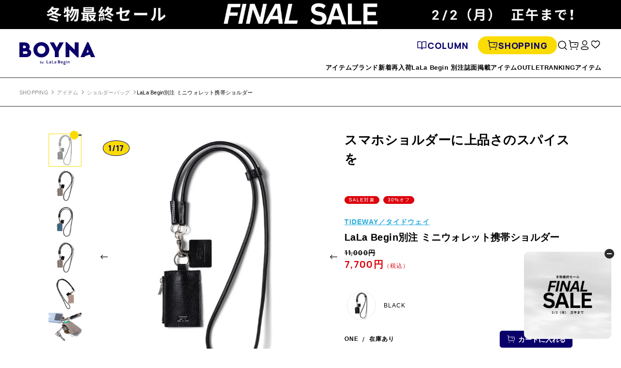

--- FILE ---
content_type: text/html; charset=utf-8
request_url: https://market.e-begin.jp/en/products/snk_tid1087o_lala?
body_size: 93859
content:
<!doctype html>


<html lang="ja" class="lala">
  <head>
    

    <script>
  var amazonChallenge = sessionStorage.getItem('amazon_challenge');
  if ( window.opener && amazonChallenge ) {
    
    
      console.log('failure!');
      if ( location.href.indexOf('/account/login') >= 0 ) {
        sessionStorage.setItem('amazon_challenge', 'failure');
        location.href = '/apps/amzn/amazon_app__amazon_callback';
      }
    
  }
  if ( location.href.indexOf('/account/register') >= 0 ) {
    var socialRegister = location.search.indexOf('social_register=true') >= 0;
    if ( socialRegister ) {
      html[0].classList.add("social_register")
    }
  }
  if ( location.href.indexOf('/challenge') >= 0 ) {
    var amazonChallenge = sessionStorage.getItem('amazon_challenge');
    if ( amazonChallenge ) {
      html[0].classList.add("amazon_challenge")
    }
  }
</script>
    <script>
      var b_getCookie = function(a) {
        var b = "; " + document.cookie;
        var c = b.split("; " + a + "=");
        if (c.length == 2) {
          return c.pop().split(";").shift();
        }
      };
      var html = document.getElementsByTagName("html");

      

      
        
          window.htmlMode = 'lala';
        if (window.htmlMode == "lala") {
        document.cookie = "shop_mode=lala; path=/; max-age=31556926;";
      } else {
        document.cookie = "shop_mode=begin; path=/; max-age=31556926;";
      }
    </script>

    <script>
  var dataLayerData = {
  	'page': {
  		'template': "product",
  		'searchTerm': null,
  		'searchResults': null,
  		'currentPage': 1,
  		'currency': "JPY",
  		'collection': null,
  		'shopMode': window.htmlMode
  	},
  	'product': {},
  	'customer': {},
  	'collection': {},
  	'cart': {}
  };dataLayerData.product = {
  		'id': 7197829922890,
  		'sku': null,
  		'title': "TIDEWAY | タイドウェイ　LaLa Begin別注 ミニウォレット携帯ショルダー",
  		'price': "7,700",
  		'type': "バッグ",
  		'tags': ["campaign_opensale_2512_bag_lala","campaign_opensale_2512_beginorder_lala","campaign_opensale_2512_lala","good_buy_award_202412_lala","lalamodel_2401","number_2308_day3_lala","number_2308_day5_lala","number_2308_day7_lala","number_2308_day8_lala","rmd-badge-beginorder_lala","rmd-brand-tideway_lala","rmd-color_chip-beige","rmd-color_chip-black","rmd-color_chip-blue","rmd-feature-autumn_travel_item_2310_lala","rmd-feature-beginorder_category_bag_lala","rmd-feature-beginorder_category_fashiongoods_lala","rmd-feature-blackbag_lala","rmd-feature-byplayer_masterpiece_2311_lala","rmd-feature-color_code_zukan_01_lala","rmd-feature-gift_2023","rmd-feature-gift_2023_bag_lala","rmd-feature-gift_2024","rmd-feature-gift_2025_bag_lala","rmd-feature-high_quality_made_in_japan_item_2505_lala","rmd-feature-leather_item_2308_lala","rmd-feature-leather_item_lala","rmd-feature-made_in_japan_item_lala","rmd-feature-mothergift_2025_fashiongoods_lala","rmd-feature-mothersday_2024_all_lala","rmd-feature-mothersday_2025_all_lala","rmd-feature-number_lala_2308","rmd-feature-travel_2402_lala","rmd-feature-travelgoods_2308_lala","rmd-price-5001-10000","rmd-pub_lala-20230711","rmd-type-bag_all_lala","rmd-type-bag_lala","rmd-type-shoulderbag_lala","オープンセール設定用","ファイナルセール設定用","モアセール設定用"],
  		'brand': "",
  		'inStock': true,
  	    'stockQty': 136,
      	'hasNoVariants': false,
  		'numVariants': 3,
  	    'variantsInStock':  3,
  		'variants': [{
  					'name': "BLACK \/ ONE",
  					'inStock': true,
  					'price': "7,700"
  				},{
  					'name': "GREIGE \/ ONE",
  					'inStock': true,
  					'price': "7,700"
  				},{
  					'name': "BLUE \/ ONE",
  					'inStock': true,
  					'price': "7,700"
  				},]

  	};dataLayerData.cart.total = "0";
  	dataLayerData.cart.count = 0;
      dataLayerData.cart.products = [];window.dataLayer = window.dataLayer || [];
  window.dataLayer.push(dataLayerData);



  // GA4 =========================================================================

  
dataLayer.push({
      event: 'view_item',
      ecommerce: {
        items: [
          {
            item_name: "LaLa Begin別注 ミニウォレット携帯ショルダー",
            item_id: 7197829922890,
            price: 7700,
            item_brand: "TIDEWAY タイドウェイ"
          },
        ],
        variants: ["BLACK / ONE","GREIGE / ONE","BLUE / ONE",]
      }
    });// =============================================================================
</script>

<!-- Google Tag Manager -->
<script>(function(w,d,s,l,i){w[l]=w[l]||[];w[l].push({'gtm.start':
new Date().getTime(),event:'gtm.js'});var f=d.getElementsByTagName(s)[0],
j=d.createElement(s),dl=l!='dataLayer'?'&l='+l:'';j.async=true;j.src=
'https://www.googletagmanager.com/gtm.js?id='+i+dl;f.parentNode.insertBefore(j,f);
})(window,document,'script','dataLayer','GTM-T6L38ZW');</script>
<!-- End Google Tag Manager -->

<!-- Google Tag Manager (noscript) -->
<noscript><iframe src="https://www.googletagmanager.com/ns.html?id=GTM-T6L38ZW"
height="0" width="0" style="display:none;visibility:hidden"></iframe></noscript>
<!-- End Google Tag Manager (noscript) -->


    
<meta charset="utf-8">
<meta http-equiv="X-UA-Compatible" content="IE=edge,chrome=1">
<link rel="shortcut icon" href="//market.e-begin.jp/cdn/shop/files/favicon_begin_32x32.png?v=1613629280" type="image/png" data-lala="//market.e-begin.jp/cdn/shop/files/favicon_boyna_32x32.png?v=1698914546">
<meta name="viewport" content="width=device-width, initial-scale=1">

<title>TIDEWAY | タイドウェイ　LaLa Begin別注 ミニウォレット携帯ショルダー</title>
<meta name="description" content="電子決済にポイ活に、スマホが手放せない今の時代。ストラップを着けたら手ぶらで過ごせるけど、どうにもアウトドアっぽいデザインのものが多い……ってことで、上品に決まるスマホショルダーを別注しちゃいました！　ありがちなナイロンのストラップではなく、レザーなので見た目もシック。やわらかく馴染みのいい革なので、使い込んで味が出るのも楽しめます。長さは調節できるので、首掛けでも肩掛けでも、装いやシーンに合わせて調整できるのが便利です。肝心なスマホ接続部分は、ケースにはめて使うタイプなので機種やカバーにとらわれず長く使えますよ。そして付属しているスマホウォレットは、キーストラップとポケットがついているので便利！　小銭も入れられるので、このショルダ">

<meta property="og:title" content="TIDEWAY | タイドウェイ　LaLa Begin別注 ミニウォレット携帯ショルダー">
<meta property="og:type" content="article" >
<meta property="og:description" content="電子決済にポイ活に、スマホが手放せない今の時代。ストラップを着けたら手ぶらで過ごせるけど、どうにもアウトドアっぽいデザインのものが多い……ってことで、上品に決まるスマホショルダーを別注しちゃいました！　ありがちなナイロンのストラップではなく、レザーなので見た目もシック。やわらかく馴染みのいい革なので、使い込んで味が出るのも楽しめます。長さは調節できるので、首掛けでも肩掛けでも、装いやシーンに合わせて調整できるのが便利です。肝心なスマホ接続部分は、ケースにはめて使うタイプなので機種やカバーにとらわれず長く使えますよ。そして付属しているスマホウォレットは、キーストラップとポケットがついているので便利！　小銭も入れられるので、このショルダ">
<meta property="og:url" content="https://market.e-begin.jp/en/products/snk_tid1087o_lala" >
<meta property="og:image" content="https://market.e-begin.jp/cdn/shop/files/SNK_TID1087O_LALA-m-01_1200x.jpg?v=1689064074">
<meta property="og:site_name" content="Begin Market">
<meta property="og:locale" content="ja_JP" />


  <link rel="canonical" href="https://market.e-begin.jp/en/products/snk_tid1087o_lala">

<script>
  if (window.htmlMode == "lala") {
    var $favicon = document.querySelector("[rel='shortcut icon']");
    var favicon = $favicon.getAttribute('data-lala');

    $favicon.setAttribute('href', favicon);
  }
</script>



    <script>window.performance && window.performance.mark && window.performance.mark('shopify.content_for_header.start');</script><meta name="google-site-verification" content="LiFqIUqQuNUO9hWOipphp8yn-8ClkJxzdrfWRgYcJ9U">
<meta name="google-site-verification" content="dJ_1NdmETbqnVSh_Nc4Yt_mH6RZG_6Z73Dtgq1fF69A">
<meta id="shopify-digital-wallet" name="shopify-digital-wallet" content="/28141813834/digital_wallets/dialog">
<link rel="alternate" hreflang="x-default" href="https://market.e-begin.jp/products/snk_tid1087o_lala">
<link rel="alternate" hreflang="ja-JP" href="https://market.e-begin.jp/products/snk_tid1087o_lala">
<link rel="alternate" hreflang="en-JP" href="https://market.e-begin.jp/en/products/snk_tid1087o_lala">
<link rel="alternate" type="application/json+oembed" href="https://market.e-begin.jp/en/products/snk_tid1087o_lala.oembed">
<script async="async" src="/checkouts/internal/preloads.js?locale=en-JP"></script>
<script id="shopify-features" type="application/json">{"accessToken":"89852dbe25108c9541b5adfbe44af07b","betas":["rich-media-storefront-analytics"],"domain":"market.e-begin.jp","predictiveSearch":false,"shopId":28141813834,"locale":"en"}</script>
<script>var Shopify = Shopify || {};
Shopify.shop = "begin-market-stg.myshopify.com";
Shopify.locale = "en";
Shopify.currency = {"active":"JPY","rate":"1.0"};
Shopify.country = "JP";
Shopify.theme = {"name":"Begin","id":79754264650,"schema_name":"Themekit template theme","schema_version":"1.0.0","theme_store_id":null,"role":"main"};
Shopify.theme.handle = "null";
Shopify.theme.style = {"id":null,"handle":null};
Shopify.cdnHost = "market.e-begin.jp/cdn";
Shopify.routes = Shopify.routes || {};
Shopify.routes.root = "/en/";</script>
<script type="module">!function(o){(o.Shopify=o.Shopify||{}).modules=!0}(window);</script>
<script>!function(o){function n(){var o=[];function n(){o.push(Array.prototype.slice.apply(arguments))}return n.q=o,n}var t=o.Shopify=o.Shopify||{};t.loadFeatures=n(),t.autoloadFeatures=n()}(window);</script>
<script id="shop-js-analytics" type="application/json">{"pageType":"product"}</script>
<script defer="defer" async type="module" src="//market.e-begin.jp/cdn/shopifycloud/shop-js/modules/v2/client.init-shop-cart-sync_WVOgQShq.en.esm.js"></script>
<script defer="defer" async type="module" src="//market.e-begin.jp/cdn/shopifycloud/shop-js/modules/v2/chunk.common_C_13GLB1.esm.js"></script>
<script defer="defer" async type="module" src="//market.e-begin.jp/cdn/shopifycloud/shop-js/modules/v2/chunk.modal_CLfMGd0m.esm.js"></script>
<script type="module">
  await import("//market.e-begin.jp/cdn/shopifycloud/shop-js/modules/v2/client.init-shop-cart-sync_WVOgQShq.en.esm.js");
await import("//market.e-begin.jp/cdn/shopifycloud/shop-js/modules/v2/chunk.common_C_13GLB1.esm.js");
await import("//market.e-begin.jp/cdn/shopifycloud/shop-js/modules/v2/chunk.modal_CLfMGd0m.esm.js");

  window.Shopify.SignInWithShop?.initShopCartSync?.({"fedCMEnabled":true,"windoidEnabled":true});

</script>
<script>(function() {
  var isLoaded = false;
  function asyncLoad() {
    if (isLoaded) return;
    isLoaded = true;
    var urls = ["https:\/\/str.rise-ai.com\/?shop=begin-market-stg.myshopify.com","https:\/\/strn.rise-ai.com\/?shop=begin-market-stg.myshopify.com","https:\/\/na.shgcdn3.com\/collector.js?shop=begin-market-stg.myshopify.com"];
    for (var i = 0; i < urls.length; i++) {
      var s = document.createElement('script');
      s.type = 'text/javascript';
      s.async = true;
      s.src = urls[i];
      var x = document.getElementsByTagName('script')[0];
      x.parentNode.insertBefore(s, x);
    }
  };
  if(window.attachEvent) {
    window.attachEvent('onload', asyncLoad);
  } else {
    window.addEventListener('load', asyncLoad, false);
  }
})();</script>
<script id="__st">var __st={"a":28141813834,"offset":32400,"reqid":"edf0eb66-6409-4a2d-88c6-1911486b589b-1769678658","pageurl":"market.e-begin.jp\/en\/products\/snk_tid1087o_lala","u":"fee59ab60a7c","p":"product","rtyp":"product","rid":7197829922890};</script>
<script>window.ShopifyPaypalV4VisibilityTracking = true;</script>
<script id="captcha-bootstrap">!function(){'use strict';const t='contact',e='account',n='new_comment',o=[[t,t],['blogs',n],['comments',n],[t,'customer']],c=[[e,'customer_login'],[e,'guest_login'],[e,'recover_customer_password'],[e,'create_customer']],r=t=>t.map((([t,e])=>`form[action*='/${t}']:not([data-nocaptcha='true']) input[name='form_type'][value='${e}']`)).join(','),a=t=>()=>t?[...document.querySelectorAll(t)].map((t=>t.form)):[];function s(){const t=[...o],e=r(t);return a(e)}const i='password',u='form_key',d=['recaptcha-v3-token','g-recaptcha-response','h-captcha-response',i],f=()=>{try{return window.sessionStorage}catch{return}},m='__shopify_v',_=t=>t.elements[u];function p(t,e,n=!1){try{const o=window.sessionStorage,c=JSON.parse(o.getItem(e)),{data:r}=function(t){const{data:e,action:n}=t;return t[m]||n?{data:e,action:n}:{data:t,action:n}}(c);for(const[e,n]of Object.entries(r))t.elements[e]&&(t.elements[e].value=n);n&&o.removeItem(e)}catch(o){console.error('form repopulation failed',{error:o})}}const l='form_type',E='cptcha';function T(t){t.dataset[E]=!0}const w=window,h=w.document,L='Shopify',v='ce_forms',y='captcha';let A=!1;((t,e)=>{const n=(g='f06e6c50-85a8-45c8-87d0-21a2b65856fe',I='https://cdn.shopify.com/shopifycloud/storefront-forms-hcaptcha/ce_storefront_forms_captcha_hcaptcha.v1.5.2.iife.js',D={infoText:'Protected by hCaptcha',privacyText:'Privacy',termsText:'Terms'},(t,e,n)=>{const o=w[L][v],c=o.bindForm;if(c)return c(t,g,e,D).then(n);var r;o.q.push([[t,g,e,D],n]),r=I,A||(h.body.append(Object.assign(h.createElement('script'),{id:'captcha-provider',async:!0,src:r})),A=!0)});var g,I,D;w[L]=w[L]||{},w[L][v]=w[L][v]||{},w[L][v].q=[],w[L][y]=w[L][y]||{},w[L][y].protect=function(t,e){n(t,void 0,e),T(t)},Object.freeze(w[L][y]),function(t,e,n,w,h,L){const[v,y,A,g]=function(t,e,n){const i=e?o:[],u=t?c:[],d=[...i,...u],f=r(d),m=r(i),_=r(d.filter((([t,e])=>n.includes(e))));return[a(f),a(m),a(_),s()]}(w,h,L),I=t=>{const e=t.target;return e instanceof HTMLFormElement?e:e&&e.form},D=t=>v().includes(t);t.addEventListener('submit',(t=>{const e=I(t);if(!e)return;const n=D(e)&&!e.dataset.hcaptchaBound&&!e.dataset.recaptchaBound,o=_(e),c=g().includes(e)&&(!o||!o.value);(n||c)&&t.preventDefault(),c&&!n&&(function(t){try{if(!f())return;!function(t){const e=f();if(!e)return;const n=_(t);if(!n)return;const o=n.value;o&&e.removeItem(o)}(t);const e=Array.from(Array(32),(()=>Math.random().toString(36)[2])).join('');!function(t,e){_(t)||t.append(Object.assign(document.createElement('input'),{type:'hidden',name:u})),t.elements[u].value=e}(t,e),function(t,e){const n=f();if(!n)return;const o=[...t.querySelectorAll(`input[type='${i}']`)].map((({name:t})=>t)),c=[...d,...o],r={};for(const[a,s]of new FormData(t).entries())c.includes(a)||(r[a]=s);n.setItem(e,JSON.stringify({[m]:1,action:t.action,data:r}))}(t,e)}catch(e){console.error('failed to persist form',e)}}(e),e.submit())}));const S=(t,e)=>{t&&!t.dataset[E]&&(n(t,e.some((e=>e===t))),T(t))};for(const o of['focusin','change'])t.addEventListener(o,(t=>{const e=I(t);D(e)&&S(e,y())}));const B=e.get('form_key'),M=e.get(l),P=B&&M;t.addEventListener('DOMContentLoaded',(()=>{const t=y();if(P)for(const e of t)e.elements[l].value===M&&p(e,B);[...new Set([...A(),...v().filter((t=>'true'===t.dataset.shopifyCaptcha))])].forEach((e=>S(e,t)))}))}(h,new URLSearchParams(w.location.search),n,t,e,['guest_login'])})(!1,!0)}();</script>
<script integrity="sha256-4kQ18oKyAcykRKYeNunJcIwy7WH5gtpwJnB7kiuLZ1E=" data-source-attribution="shopify.loadfeatures" defer="defer" src="//market.e-begin.jp/cdn/shopifycloud/storefront/assets/storefront/load_feature-a0a9edcb.js" crossorigin="anonymous"></script>
<script data-source-attribution="shopify.dynamic_checkout.dynamic.init">var Shopify=Shopify||{};Shopify.PaymentButton=Shopify.PaymentButton||{isStorefrontPortableWallets:!0,init:function(){window.Shopify.PaymentButton.init=function(){};var t=document.createElement("script");t.src="https://market.e-begin.jp/cdn/shopifycloud/portable-wallets/latest/portable-wallets.en.js",t.type="module",document.head.appendChild(t)}};
</script>
<script data-source-attribution="shopify.dynamic_checkout.buyer_consent">
  function portableWalletsHideBuyerConsent(e){var t=document.getElementById("shopify-buyer-consent"),n=document.getElementById("shopify-subscription-policy-button");t&&n&&(t.classList.add("hidden"),t.setAttribute("aria-hidden","true"),n.removeEventListener("click",e))}function portableWalletsShowBuyerConsent(e){var t=document.getElementById("shopify-buyer-consent"),n=document.getElementById("shopify-subscription-policy-button");t&&n&&(t.classList.remove("hidden"),t.removeAttribute("aria-hidden"),n.addEventListener("click",e))}window.Shopify?.PaymentButton&&(window.Shopify.PaymentButton.hideBuyerConsent=portableWalletsHideBuyerConsent,window.Shopify.PaymentButton.showBuyerConsent=portableWalletsShowBuyerConsent);
</script>
<script data-source-attribution="shopify.dynamic_checkout.cart.bootstrap">document.addEventListener("DOMContentLoaded",(function(){function t(){return document.querySelector("shopify-accelerated-checkout-cart, shopify-accelerated-checkout")}if(t())Shopify.PaymentButton.init();else{new MutationObserver((function(e,n){t()&&(Shopify.PaymentButton.init(),n.disconnect())})).observe(document.body,{childList:!0,subtree:!0})}}));
</script>
<link id="shopify-accelerated-checkout-styles" rel="stylesheet" media="screen" href="https://market.e-begin.jp/cdn/shopifycloud/portable-wallets/latest/accelerated-checkout-backwards-compat.css" crossorigin="anonymous">
<style id="shopify-accelerated-checkout-cart">
        #shopify-buyer-consent {
  margin-top: 1em;
  display: inline-block;
  width: 100%;
}

#shopify-buyer-consent.hidden {
  display: none;
}

#shopify-subscription-policy-button {
  background: none;
  border: none;
  padding: 0;
  text-decoration: underline;
  font-size: inherit;
  cursor: pointer;
}

#shopify-subscription-policy-button::before {
  box-shadow: none;
}

      </style>

<script>window.performance && window.performance.mark && window.performance.mark('shopify.content_for_header.end');</script>
    <!-- Header hook for plugins -->

    <!-- scss cssインクルード -->
    <!-- 全てのページで読み込む -->
<link href="https://fonts.googleapis.com/css?family=Arvo:400,700&display=swap" rel="stylesheet">
<link href="https://fonts.googleapis.com/css2?family=Roboto:wght@300;500;700&family=Oswald:wght@300;500;700&display=swap" rel="stylesheet">
<link href="https://fonts.googleapis.com/css2?family=Manrope:wght@400;500;700;800&display=swap" rel="stylesheet">
<link href="https://fonts.googleapis.com/css2?family=Lumanosimo&display=swap" rel="stylesheet">




<!-- 現在のテンプレート名aaa: product -->

  <link href="//market.e-begin.jp/cdn/shop/t/3/assets/css.lib.css?v=85272087626030893801699211861" rel="stylesheet" type="text/css" media="all" />
  <link href="//market.e-begin.jp/cdn/shop/t/3/assets/css.common.css?v=4246042408174921271738923017" rel="stylesheet" type="text/css" media="all" />


<!-- 各ページで読み込む -->

  <link href="//market.e-begin.jp/cdn/shop/t/3/assets/photoswipe.css?v=111603181540343972631585208441" rel="stylesheet" type="text/css" media="all" />
  <link href="//market.e-begin.jp/cdn/shop/t/3/assets/default-skin.css?v=111603181540343972631586076409" rel="stylesheet" type="text/css" media="all" />

  
    <link href="//market.e-begin.jp/cdn/shop/t/3/assets/css.product_lala.css?v=171946035122327321734685726" rel="stylesheet" type="text/css" media="all" />
  
  
    
  
    
  
    
  
    
  
    
  
    
  
    
  
    
  
    
  
    
  
    
  
    
  
    
  
    
  
    
  
    
  
    
  
    
  
    
  
    
  
    
  
    
  
    
  
    
  
    
  
    
  
    
  
    
  
    
  
    
  
    
  
    
  
    
  
    
  
    
  
    
  
    
  
    
  
    
  
    
  
    
  
    
  

    <!-- /scss cssインクルード -->

    




<script data-cf-init type="application/json">
  
{
  
  "domain": "begin-market-stg.myshopify.com",
  "baseApiUrl": "https://customr.heliumdev.com",
  "proxyPath": "\/tools\/customr",
  "countriesSelectHtml": "\u003coption value=\"Japan\" data-provinces=\"[[\u0026quot;Aichi\u0026quot;,\u0026quot;Aichi\u0026quot;],[\u0026quot;Akita\u0026quot;,\u0026quot;Akita\u0026quot;],[\u0026quot;Aomori\u0026quot;,\u0026quot;Aomori\u0026quot;],[\u0026quot;Chiba\u0026quot;,\u0026quot;Chiba\u0026quot;],[\u0026quot;Ehime\u0026quot;,\u0026quot;Ehime\u0026quot;],[\u0026quot;Fukui\u0026quot;,\u0026quot;Fukui\u0026quot;],[\u0026quot;Fukuoka\u0026quot;,\u0026quot;Fukuoka\u0026quot;],[\u0026quot;Fukushima\u0026quot;,\u0026quot;Fukushima\u0026quot;],[\u0026quot;Gifu\u0026quot;,\u0026quot;Gifu\u0026quot;],[\u0026quot;Gunma\u0026quot;,\u0026quot;Gunma\u0026quot;],[\u0026quot;Hiroshima\u0026quot;,\u0026quot;Hiroshima\u0026quot;],[\u0026quot;Hokkaidō\u0026quot;,\u0026quot;Hokkaido\u0026quot;],[\u0026quot;Hyōgo\u0026quot;,\u0026quot;Hyogo\u0026quot;],[\u0026quot;Ibaraki\u0026quot;,\u0026quot;Ibaraki\u0026quot;],[\u0026quot;Ishikawa\u0026quot;,\u0026quot;Ishikawa\u0026quot;],[\u0026quot;Iwate\u0026quot;,\u0026quot;Iwate\u0026quot;],[\u0026quot;Kagawa\u0026quot;,\u0026quot;Kagawa\u0026quot;],[\u0026quot;Kagoshima\u0026quot;,\u0026quot;Kagoshima\u0026quot;],[\u0026quot;Kanagawa\u0026quot;,\u0026quot;Kanagawa\u0026quot;],[\u0026quot;Kumamoto\u0026quot;,\u0026quot;Kumamoto\u0026quot;],[\u0026quot;Kyōto\u0026quot;,\u0026quot;Kyoto\u0026quot;],[\u0026quot;Kōchi\u0026quot;,\u0026quot;Kochi\u0026quot;],[\u0026quot;Mie\u0026quot;,\u0026quot;Mie\u0026quot;],[\u0026quot;Miyagi\u0026quot;,\u0026quot;Miyagi\u0026quot;],[\u0026quot;Miyazaki\u0026quot;,\u0026quot;Miyazaki\u0026quot;],[\u0026quot;Nagano\u0026quot;,\u0026quot;Nagano\u0026quot;],[\u0026quot;Nagasaki\u0026quot;,\u0026quot;Nagasaki\u0026quot;],[\u0026quot;Nara\u0026quot;,\u0026quot;Nara\u0026quot;],[\u0026quot;Niigata\u0026quot;,\u0026quot;Niigata\u0026quot;],[\u0026quot;Okayama\u0026quot;,\u0026quot;Okayama\u0026quot;],[\u0026quot;Okinawa\u0026quot;,\u0026quot;Okinawa\u0026quot;],[\u0026quot;Saga\u0026quot;,\u0026quot;Saga\u0026quot;],[\u0026quot;Saitama\u0026quot;,\u0026quot;Saitama\u0026quot;],[\u0026quot;Shiga\u0026quot;,\u0026quot;Shiga\u0026quot;],[\u0026quot;Shimane\u0026quot;,\u0026quot;Shimane\u0026quot;],[\u0026quot;Shizuoka\u0026quot;,\u0026quot;Shizuoka\u0026quot;],[\u0026quot;Tochigi\u0026quot;,\u0026quot;Tochigi\u0026quot;],[\u0026quot;Tokushima\u0026quot;,\u0026quot;Tokushima\u0026quot;],[\u0026quot;Tottori\u0026quot;,\u0026quot;Tottori\u0026quot;],[\u0026quot;Toyama\u0026quot;,\u0026quot;Toyama\u0026quot;],[\u0026quot;Tōkyō\u0026quot;,\u0026quot;Tokyo\u0026quot;],[\u0026quot;Wakayama\u0026quot;,\u0026quot;Wakayama\u0026quot;],[\u0026quot;Yamagata\u0026quot;,\u0026quot;Yamagata\u0026quot;],[\u0026quot;Yamaguchi\u0026quot;,\u0026quot;Yamaguchi\u0026quot;],[\u0026quot;Yamanashi\u0026quot;,\u0026quot;Yamanashi\u0026quot;],[\u0026quot;Ōita\u0026quot;,\u0026quot;Oita\u0026quot;],[\u0026quot;Ōsaka\u0026quot;,\u0026quot;Osaka\u0026quot;]]\"\u003eJapan\u003c\/option\u003e",
  "countries": [{"code":"AF","name":"Afghanistan"},{"code":"AX","name":"Aland Islands"},{"code":"AL","name":"Albania"},{"code":"DZ","name":"Algeria"},{"code":"AD","name":"Andorra"},{"code":"AO","name":"Angola"},{"code":"AI","name":"Anguilla"},{"code":"AG","name":"Antigua And Barbuda"},{"code":"AR","name":"Argentina","provinces":[{"name":"Buenos Aires","code":"B"},{"name":"Catamarca","code":"K"},{"name":"Chaco","code":"H"},{"name":"Chubut","code":"U"},{"name":"Ciudad Autónoma de Buenos Aires","code":"C"},{"name":"Córdoba","code":"X"},{"name":"Corrientes","code":"W"},{"name":"Entre Ríos","code":"E"},{"name":"Formosa","code":"P"},{"name":"Jujuy","code":"Y"},{"name":"La Pampa","code":"L"},{"name":"La Rioja","code":"F"},{"name":"Mendoza","code":"M"},{"name":"Misiones","code":"N"},{"name":"Neuquén","code":"Q"},{"name":"Río Negro","code":"R"},{"name":"Salta","code":"A"},{"name":"San Juan","code":"J"},{"name":"San Luis","code":"D"},{"name":"Santa Cruz","code":"Z"},{"name":"Santa Fe","code":"S"},{"name":"Santiago Del Estero","code":"G"},{"name":"Tierra Del Fuego","code":"V"},{"name":"Tucumán","code":"T"}]},{"code":"AM","name":"Armenia"},{"code":"AW","name":"Aruba"},{"code":"AU","name":"Australia","provinces":[{"name":"Australian Capital Territory","code":"ACT"},{"name":"New South Wales","code":"NSW"},{"name":"Northern Territory","code":"NT"},{"name":"Queensland","code":"QLD"},{"name":"South Australia","code":"SA"},{"name":"Tasmania","code":"TAS"},{"name":"Victoria","code":"VIC"},{"name":"Western Australia","code":"WA"}]},{"code":"AT","name":"Austria"},{"code":"AZ","name":"Azerbaijan"},{"code":"BS","name":"Bahamas"},{"code":"BH","name":"Bahrain"},{"code":"BD","name":"Bangladesh"},{"code":"BB","name":"Barbados"},{"code":"BY","name":"Belarus"},{"code":"BE","name":"Belgium"},{"code":"BZ","name":"Belize"},{"code":"BJ","name":"Benin"},{"code":"BM","name":"Bermuda"},{"code":"BT","name":"Bhutan"},{"code":"BO","name":"Bolivia"},{"code":"BA","name":"Bosnia And Herzegovina"},{"code":"BW","name":"Botswana"},{"code":"BV","name":"Bouvet Island","hide_from_signup":true},{"code":"BR","name":"Brazil","provinces":[{"name":"Acre","code":"AC"},{"name":"Alagoas","code":"AL"},{"name":"Amapá","code":"AP"},{"name":"Amazonas","code":"AM"},{"name":"Bahia","code":"BA"},{"name":"Ceará","code":"CE"},{"name":"Distrito Federal","code":"DF"},{"name":"Espírito Santo","code":"ES"},{"name":"Goiás","code":"GO"},{"name":"Maranhão","code":"MA"},{"name":"Mato Grosso","code":"MT"},{"name":"Mato Grosso do Sul","code":"MS"},{"name":"Minas Gerais","code":"MG"},{"name":"Pará","code":"PA"},{"name":"Paraíba","code":"PB"},{"name":"Paraná","code":"PR"},{"name":"Pernambuco","code":"PE"},{"name":"Piauí","code":"PI"},{"name":"Rio Grande do Norte","code":"RN"},{"name":"Rio Grande do Sul","code":"RS"},{"name":"Rio de Janeiro","code":"RJ"},{"name":"Rondônia","code":"RO"},{"name":"Roraima","code":"RR"},{"name":"Santa Catarina","code":"SC"},{"name":"São Paulo","code":"SP"},{"name":"Sergipe","code":"SE"},{"name":"Tocantins","code":"TO"}]},{"code":"IO","name":"British Indian Ocean Territory","hide_from_signup":true},{"code":"BN","name":"Brunei"},{"code":"BG","name":"Bulgaria"},{"code":"BF","name":"Burkina Faso"},{"code":"BI","name":"Burundi"},{"code":"KH","name":"Cambodia"},{"code":"CA","name":"Canada","provinces":[{"name":"Alberta","code":"AB"},{"name":"British Columbia","code":"BC"},{"name":"Manitoba","code":"MB"},{"name":"New Brunswick","code":"NB"},{"name":"Newfoundland","code":"NL"},{"name":"Northwest Territories","code":"NT"},{"name":"Nova Scotia","code":"NS"},{"name":"Nunavut","code":"NU"},{"name":"Ontario","code":"ON"},{"name":"Prince Edward Island","code":"PE"},{"name":"Quebec","code":"QC"},{"name":"Saskatchewan","code":"SK"},{"name":"Yukon","code":"YT"}]},{"code":"CV","name":"Cape Verde"},{"code":"BQ","name":"Caribbean Netherlands"},{"code":"KY","name":"Cayman Islands"},{"code":"CF","name":"Central African Republic","hide_from_signup":true},{"code":"TD","name":"Chad"},{"code":"CL","name":"Chile","provinces":[{"name":"Antofagasta","code":"AN"},{"name":"Araucanía","code":"AR"},{"name":"Arica and Parinacota","code":"AP"},{"name":"Atacama","code":"AT"},{"name":"Aysén","code":"AI"},{"name":"Biobío","code":"BI"},{"name":"Coquimbo","code":"CO"},{"name":"Los Lagos","code":"LL"},{"name":"Los Ríos","code":"LR"},{"name":"Magallanes","code":"MA"},{"name":"Maule","code":"ML"},{"name":"Ñuble","code":"NB"},{"name":"O'Higgins","code":"LI"},{"name":"Santiago","code":"RM"},{"name":"Tarapacá","code":"TA"},{"name":"Valparaíso","code":"VS"}]},{"code":"CN","name":"China","provinces":[{"name":"Anhui","code":"AH"},{"name":"Beijing","code":"BJ"},{"name":"Chongqing","code":"CQ"},{"name":"Fujian","code":"FJ"},{"name":"Gansu","code":"GS"},{"name":"Guangdong","code":"GD"},{"name":"Guangxi","code":"GX"},{"name":"Guizhou","code":"GZ"},{"name":"Hainan","code":"HI"},{"name":"Hebei","code":"HE"},{"name":"Heilongjiang","code":"HL"},{"name":"Henan","code":"HA"},{"name":"Hubei","code":"HB"},{"name":"Hunan","code":"HN"},{"name":"Inner Mongolia","code":"NM"},{"name":"Jiangsu","code":"JS"},{"name":"Jiangxi","code":"JX"},{"name":"Jilin","code":"JL"},{"name":"Liaoning","code":"LN"},{"name":"Ningxia","code":"NX"},{"name":"Qinghai","code":"QH"},{"name":"Shaanxi","code":"SN"},{"name":"Shandong","code":"SD"},{"name":"Shanghai","code":"SH"},{"name":"Shanxi","code":"SX"},{"name":"Sichuan","code":"SC"},{"name":"Tianjin","code":"TJ"},{"name":"Xinjiang","code":"XJ"},{"name":"Xizang","code":"YZ"},{"name":"Yunnan","code":"YN"},{"name":"Zhejiang","code":"ZJ"}]},{"code":"CX","name":"Christmas Island","hide_from_signup":true},{"code":"CC","name":"Cocos (Keeling) Islands","hide_from_signup":true},{"code":"CO","name":"Colombia","provinces":[{"name":"Amazonas","code":"AMA"},{"name":"Antioquia","code":"ANT"},{"name":"Arauca","code":"ARA"},{"name":"Atlántico","code":"ATL"},{"name":"Bogotá, D.C.","code":"DC"},{"name":"Bolívar","code":"BOL"},{"name":"Boyacá","code":"BOY"},{"name":"Caldas","code":"CAL"},{"name":"Caquetá","code":"CAQ"},{"name":"Casanare","code":"CAS"},{"name":"Cauca","code":"CAU"},{"name":"Cesar","code":"CES"},{"name":"Chocó","code":"CHO"},{"name":"Córdoba","code":"COR"},{"name":"Cundinamarca","code":"CUN"},{"name":"Guainía","code":"GUA"},{"name":"Guaviare","code":"GUV"},{"name":"Huila","code":"HUI"},{"name":"La Guajira","code":"LAG"},{"name":"Magdalena","code":"MAG"},{"name":"Meta","code":"MET"},{"name":"Nariño","code":"NAR"},{"name":"Norte de Santander","code":"NSA"},{"name":"Putumayo","code":"PUT"},{"name":"Quindío","code":"QUI"},{"name":"Risaralda","code":"RIS"},{"name":"San Andrés, Providencia y Santa Catalina","code":"SAP"},{"name":"Santander","code":"SAN"},{"name":"Sucre","code":"SUC"},{"name":"Tolima","code":"TOL"},{"name":"Valle del Cauca","code":"VAC"},{"name":"Vaupés","code":"VAU"},{"name":"Vichada","code":"VID"}]},{"code":"KM","name":"Comoros"},{"code":"CG","name":"Congo"},{"code":"CD","name":"Congo, The Democratic Republic Of The"},{"code":"CK","name":"Cook Islands"},{"code":"CR","name":"Costa Rica"},{"code":"HR","name":"Croatia"},{"code":"CU","name":"Cuba","hide_from_signup":true},{"code":"CW","name":"Curaçao"},{"code":"CY","name":"Cyprus"},{"code":"CZ","name":"Czech Republic"},{"code":"CI","name":"Côte d'Ivoire"},{"code":"DK","name":"Denmark"},{"code":"DJ","name":"Djibouti","hide_from_signup":true},{"code":"DM","name":"Dominica"},{"code":"DO","name":"Dominican Republic"},{"code":"EC","name":"Ecuador"},{"code":"EG","name":"Egypt","provinces":[{"name":"6th of October","code":"SU"},{"name":"Al Sharqia","code":"SHR"},{"name":"Alexandria","code":"ALX"},{"name":"Aswan","code":"ASN"},{"name":"Asyut","code":"AST"},{"name":"Beheira","code":"BH"},{"name":"Beni Suef","code":"BNS"},{"name":"Cairo","code":"C"},{"name":"Dakahlia","code":"DK"},{"name":"Damietta","code":"DT"},{"name":"Faiyum","code":"FYM"},{"name":"Gharbia","code":"GH"},{"name":"Giza","code":"GZ"},{"name":"Helwan","code":"HU"},{"name":"Ismailia","code":"IS"},{"name":"Kafr el-Sheikh","code":"KFS"},{"name":"Luxor","code":"LX"},{"name":"Matrouh","code":"MT"},{"name":"Minya","code":"MN"},{"name":"Monufia","code":"MNF"},{"name":"New Valley","code":"WAD"},{"name":"North Sinai","code":"SIN"},{"name":"Port Said","code":"PTS"},{"name":"Qalyubia","code":"KB"},{"name":"Qena","code":"KN"},{"name":"Red Sea","code":"BA"},{"name":"Sohag","code":"SHG"},{"name":"South Sinai","code":"JS"},{"name":"Suez","code":"SUZ"}]},{"code":"SV","name":"El Salvador"},{"code":"GQ","name":"Equatorial Guinea"},{"code":"ER","name":"Eritrea","hide_from_signup":true},{"code":"EE","name":"Estonia"},{"code":"SZ","name":"Eswatini"},{"code":"ET","name":"Ethiopia"},{"code":"FK","name":"Falkland Islands (Malvinas)","hide_from_signup":true},{"code":"FO","name":"Faroe Islands"},{"code":"FJ","name":"Fiji"},{"code":"FI","name":"Finland"},{"code":"FR","name":"France"},{"code":"GF","name":"French Guiana"},{"code":"PF","name":"French Polynesia"},{"code":"TF","name":"French Southern Territories","hide_from_signup":true},{"code":"GA","name":"Gabon"},{"code":"GM","name":"Gambia"},{"code":"GE","name":"Georgia"},{"code":"DE","name":"Germany"},{"code":"GH","name":"Ghana"},{"code":"GI","name":"Gibraltar"},{"code":"GR","name":"Greece"},{"code":"GL","name":"Greenland"},{"code":"GD","name":"Grenada"},{"code":"GP","name":"Guadeloupe"},{"code":"GT","name":"Guatemala","provinces":[{"name":"Alta Verapaz","code":"AVE"},{"name":"Baja Verapaz","code":"BVE"},{"name":"Chimaltenango","code":"CMT"},{"name":"Chiquimula","code":"CQM"},{"name":"El Progreso","code":"EPR"},{"name":"Escuintla","code":"ESC"},{"name":"Guatemala","code":"GUA"},{"name":"Huehuetenango","code":"HUE"},{"name":"Izabal","code":"IZA"},{"name":"Jalapa","code":"JAL"},{"name":"Jutiapa","code":"JUT"},{"name":"Petén","code":"PET"},{"name":"Quetzaltenango","code":"QUE"},{"name":"Quiché","code":"QUI"},{"name":"Retalhuleu","code":"RET"},{"name":"Sacatepéquez","code":"SAC"},{"name":"San Marcos","code":"SMA"},{"name":"Santa Rosa","code":"SRO"},{"name":"Sololá","code":"SOL"},{"name":"Suchitepéquez","code":"SUC"},{"name":"Totonicapán","code":"TOT"},{"name":"Zacapa","code":"ZAC"}]},{"code":"GG","name":"Guernsey"},{"code":"GN","name":"Guinea","hide_from_signup":true},{"code":"GW","name":"Guinea Bissau","hide_from_signup":true},{"code":"GY","name":"Guyana"},{"code":"HT","name":"Haiti"},{"code":"HM","name":"Heard Island And Mcdonald Islands","hide_from_signup":true},{"code":"VA","name":"Holy See (Vatican City State)","hide_from_signup":true},{"code":"HN","name":"Honduras"},{"code":"HK","name":"Hong Kong","provinces":[{"name":"Hong Kong Island","code":"HK"},{"name":"Kowloon","code":"KL"},{"name":"New Territories","code":"NT"}]},{"code":"HU","name":"Hungary"},{"code":"IS","name":"Iceland"},{"code":"IN","name":"India","provinces":[{"name":"Andaman and Nicobar","code":"AN"},{"name":"Andhra Pradesh","code":"AP"},{"name":"Arunachal Pradesh","code":"AR"},{"name":"Assam","code":"AS"},{"name":"Bihar","code":"BR"},{"name":"Chandigarh","code":"CH"},{"name":"Chattisgarh","code":"CG"},{"name":"Dadra and Nagar Haveli","code":"DN"},{"name":"Daman and Diu","code":"DD"},{"name":"Delhi","code":"DL"},{"name":"Goa","code":"GA"},{"name":"Gujarat","code":"GJ"},{"name":"Haryana","code":"HR"},{"name":"Himachal Pradesh","code":"HP"},{"name":"Jammu and Kashmir","code":"JK"},{"name":"Jharkhand","code":"JH"},{"name":"Karnataka","code":"KA"},{"name":"Kerala","code":"KL"},{"name":"Lakshadweep","code":"LD"},{"name":"Madhya Pradesh","code":"MP"},{"name":"Maharashtra","code":"MH"},{"name":"Manipur","code":"MN"},{"name":"Meghalaya","code":"ML"},{"name":"Mizoram","code":"MZ"},{"name":"Nagaland","code":"NL"},{"name":"Orissa","code":"OR"},{"name":"Puducherry","code":"PY"},{"name":"Punjab","code":"PB"},{"name":"Rajasthan","code":"RJ"},{"name":"Sikkim","code":"SK"},{"name":"Tamil Nadu","code":"TN"},{"name":"Telangana","code":"TS"},{"name":"Tripura","code":"TR"},{"name":"Uttar Pradesh","code":"UP"},{"name":"Uttarakhand","code":"UK"},{"name":"West Bengal","code":"WB"}]},{"code":"ID","name":"Indonesia","provinces":[{"name":"Aceh","code":"AC"},{"name":"Bali","code":"BA"},{"name":"Bangka Belitung","code":"BB"},{"name":"Banten","code":"BT"},{"name":"Bengkulu","code":"BE"},{"name":"Gorontalo","code":"GO"},{"name":"Jakarta","code":"JK"},{"name":"Jambi","code":"JA"},{"name":"Jawa Barat","code":"JB"},{"name":"Jawa Tengah","code":"JT"},{"name":"Jawa Timur","code":"JI"},{"name":"Kalimantan Barat","code":"KB"},{"name":"Kalimantan Selatan","code":"KS"},{"name":"Kalimantan Tengah","code":"KT"},{"name":"Kalimantan Timur","code":"KI"},{"name":"Kalimantan Utara","code":"KU"},{"name":"Kepulauan Riau","code":"KR"},{"name":"Lampung","code":"LA"},{"name":"Maluku","code":"MA"},{"name":"Maluku Utara","code":"MU"},{"name":"Nusa Tenggara Barat","code":"NB"},{"name":"Nusa Tenggara Timur","code":"NT"},{"name":"Papua","code":"PA"},{"name":"Papua Barat","code":"PB"},{"name":"Riau","code":"RI"},{"name":"Sulawesi Barat","code":"SR"},{"name":"Sulawesi Selatan","code":"SN"},{"name":"Sulawesi Tengah","code":"ST"},{"name":"Sulawesi Tenggara","code":"SG"},{"name":"Sulawesi Utara","code":"SA"},{"name":"Sumatra Barat","code":"SB"},{"name":"Sumatra Selatan","code":"SS"},{"name":"Sumatra Utara","code":"SU"},{"name":"Yogyakarta","code":"YO"}]},{"code":"IR","name":"Iran, Islamic Republic Of","hide_from_signup":true},{"code":"IQ","name":"Iraq"},{"code":"IE","name":"Ireland","provinces":[{"name":"Carlow","code":"CW"},{"name":"Cavan","code":"CN"},{"name":"Clare","code":"CE"},{"name":"Cork","code":"CO"},{"name":"Donegal","code":"DL"},{"name":"Dublin","code":"D"},{"name":"Galway","code":"G"},{"name":"Kerry","code":"KY"},{"name":"Kildare","code":"KE"},{"name":"Kilkenny","code":"KK"},{"name":"Laois","code":"LS"},{"name":"Leitrim","code":"LM"},{"name":"Limerick","code":"LK"},{"name":"Longford","code":"LD"},{"name":"Louth","code":"LH"},{"name":"Mayo","code":"MO"},{"name":"Meath","code":"MH"},{"name":"Monaghan","code":"MN"},{"name":"Offaly","code":"OY"},{"name":"Roscommon","code":"RN"},{"name":"Sligo","code":"SO"},{"name":"Tipperary","code":"TA"},{"name":"Waterford","code":"WD"},{"name":"Westmeath","code":"WH"},{"name":"Wexford","code":"WX"},{"name":"Wicklow","code":"WW"}]},{"code":"IM","name":"Isle Of Man"},{"code":"IL","name":"Israel"},{"code":"IT","name":"Italy","provinces":[{"name":"Agrigento","code":"AG"},{"name":"Alessandria","code":"AL"},{"name":"Ancona","code":"AN"},{"name":"Aosta","code":"AO"},{"name":"Arezzo","code":"AR"},{"name":"Ascoli Piceno","code":"AP"},{"name":"Asti","code":"AT"},{"name":"Avellino","code":"AV"},{"name":"Bari","code":"BA"},{"name":"Barletta-Andria-Trani","code":"BT"},{"name":"Belluno","code":"BL"},{"name":"Benevento","code":"BN"},{"name":"Bergamo","code":"BG"},{"name":"Biella","code":"BI"},{"name":"Bologna","code":"BO"},{"name":"Bolzano","code":"BZ"},{"name":"Brescia","code":"BS"},{"name":"Brindisi","code":"BR"},{"name":"Cagliari","code":"CA"},{"name":"Caltanissetta","code":"CL"},{"name":"Campobasso","code":"CB"},{"name":"Carbonia-Iglesias","code":"CI"},{"name":"Caserta","code":"CE"},{"name":"Catania","code":"CT"},{"name":"Catanzaro","code":"CZ"},{"name":"Chieti","code":"CH"},{"name":"Como","code":"CO"},{"name":"Cosenza","code":"CS"},{"name":"Cremona","code":"CR"},{"name":"Crotone","code":"KR"},{"name":"Cuneo","code":"CN"},{"name":"Enna","code":"EN"},{"name":"Fermo","code":"FM"},{"name":"Ferrara","code":"FE"},{"name":"Firenze","code":"FI"},{"name":"Foggia","code":"FG"},{"name":"Forlì-Cesena","code":"FC"},{"name":"Frosinone","code":"FR"},{"name":"Genova","code":"GE"},{"name":"Gorizia","code":"GO"},{"name":"Grosseto","code":"GR"},{"name":"Imperia","code":"IM"},{"name":"Isernia","code":"IS"},{"name":"L'Aquila","code":"AQ"},{"name":"La Spezia","code":"SP"},{"name":"Latina","code":"LT"},{"name":"Lecce","code":"LE"},{"name":"Lecco","code":"LC"},{"name":"Livorno","code":"LI"},{"name":"Lodi","code":"LO"},{"name":"Lucca","code":"LU"},{"name":"Macerata","code":"MC"},{"name":"Mantova","code":"MN"},{"name":"Massa-Carrara","code":"MS"},{"name":"Matera","code":"MT"},{"name":"Medio Campidano","code":"VS"},{"name":"Messina","code":"ME"},{"name":"Milano","code":"MI"},{"name":"Modena","code":"MO"},{"name":"Monza e Brianza","code":"MB"},{"name":"Napoli","code":"NA"},{"name":"Novara","code":"NO"},{"name":"Nuoro","code":"NU"},{"name":"Ogliastra","code":"OG"},{"name":"Olbia-Tempio","code":"OT"},{"name":"Oristano","code":"OR"},{"name":"Padova","code":"PD"},{"name":"Palermo","code":"PA"},{"name":"Parma","code":"PR"},{"name":"Pavia","code":"PV"},{"name":"Perugia","code":"PG"},{"name":"Pesaro e Urbino","code":"PU"},{"name":"Pescara","code":"PE"},{"name":"Piacenza","code":"PC"},{"name":"Pisa","code":"PI"},{"name":"Pistoia","code":"PT"},{"name":"Pordenone","code":"PN"},{"name":"Potenza","code":"PZ"},{"name":"Prato","code":"PO"},{"name":"Ragusa","code":"RG"},{"name":"Ravenna","code":"RA"},{"name":"Reggio Calabria","code":"RC"},{"name":"Reggio Emilia","code":"RE"},{"name":"Rieti","code":"RI"},{"name":"Rimini","code":"RN"},{"name":"Roma","code":"RM"},{"name":"Rovigo","code":"RO"},{"name":"Salerno","code":"SA"},{"name":"Sassari","code":"SS"},{"name":"Savona","code":"SV"},{"name":"Siena","code":"SI"},{"name":"Siracusa","code":"SR"},{"name":"Sondrio","code":"SO"},{"name":"Taranto","code":"TA"},{"name":"Teramo","code":"TE"},{"name":"Terni","code":"TR"},{"name":"Torino","code":"TO"},{"name":"Trapani","code":"TP"},{"name":"Trento","code":"TN"},{"name":"Treviso","code":"TV"},{"name":"Trieste","code":"TS"},{"name":"Udine","code":"UD"},{"name":"Varese","code":"VA"},{"name":"Venezia","code":"VE"},{"name":"Verbano-Cusio-Ossola","code":"VB"},{"name":"Vercelli","code":"VC"},{"name":"Verona","code":"VR"},{"name":"Vibo Valentia","code":"VV"},{"name":"Vicenza","code":"VI"},{"name":"Viterbo","code":"VT"}]},{"code":"JM","name":"Jamaica"},{"code":"JP","name":"Japan","provinces":[{"name":"Hokkaidō","code":"JP-01"},{"name":"Aomori","code":"JP-02"},{"name":"Iwate","code":"JP-03"},{"name":"Miyagi","code":"JP-04"},{"name":"Akita","code":"JP-05"},{"name":"Yamagata","code":"JP-06"},{"name":"Fukushima","code":"JP-07"},{"name":"Ibaraki","code":"JP-08"},{"name":"Tochigi","code":"JP-09"},{"name":"Gunma","code":"JP-10"},{"name":"Saitama","code":"JP-11"},{"name":"Chiba","code":"JP-12"},{"name":"Tōkyō","code":"JP-13"},{"name":"Kanagawa","code":"JP-14"},{"name":"Niigata","code":"JP-15"},{"name":"Toyama","code":"JP-16"},{"name":"Ishikawa","code":"JP-17"},{"name":"Fukui","code":"JP-18"},{"name":"Yamanashi","code":"JP-19"},{"name":"Nagano","code":"JP-20"},{"name":"Gifu","code":"JP-21"},{"name":"Shizuoka","code":"JP-22"},{"name":"Aichi","code":"JP-23"},{"name":"Mie","code":"JP-24"},{"name":"Shiga","code":"JP-25"},{"name":"Kyōto","code":"JP-26"},{"name":"Ōsaka","code":"JP-27"},{"name":"Hyōgo","code":"JP-28"},{"name":"Nara","code":"JP-29"},{"name":"Wakayama","code":"JP-30"},{"name":"Tottori","code":"JP-31"},{"name":"Shimane","code":"JP-32"},{"name":"Okayama","code":"JP-33"},{"name":"Hiroshima","code":"JP-34"},{"name":"Yamaguchi","code":"JP-35"},{"name":"Tokushima","code":"JP-36"},{"name":"Kagawa","code":"JP-37"},{"name":"Ehime","code":"JP-38"},{"name":"Kōchi","code":"JP-39"},{"name":"Fukuoka","code":"JP-40"},{"name":"Saga","code":"JP-41"},{"name":"Nagasaki","code":"JP-42"},{"name":"Kumamoto","code":"JP-43"},{"name":"Ōita","code":"JP-44"},{"name":"Miyazaki","code":"JP-45"},{"name":"Kagoshima","code":"JP-46"},{"name":"Okinawa","code":"JP-47"}]},{"code":"JE","name":"Jersey"},{"code":"JO","name":"Jordan"},{"code":"KZ","name":"Kazakhstan"},{"code":"KE","name":"Kenya"},{"code":"KI","name":"Kiribati","hide_from_signup":true},{"code":"KP","name":"Korea, Democratic People's Republic Of","hide_from_signup":true},{"code":"XK","name":"Kosovo"},{"code":"KW","name":"Kuwait"},{"code":"KG","name":"Kyrgyzstan"},{"code":"LA","name":"Lao People's Democratic Republic"},{"code":"LV","name":"Latvia"},{"code":"LB","name":"Lebanon"},{"code":"LS","name":"Lesotho"},{"code":"LR","name":"Liberia"},{"code":"LY","name":"Libyan Arab Jamahiriya","hide_from_signup":true},{"code":"LI","name":"Liechtenstein"},{"code":"LT","name":"Lithuania"},{"code":"LU","name":"Luxembourg"},{"code":"MO","name":"Macao"},{"code":"MG","name":"Madagascar"},{"code":"MW","name":"Malawi"},{"code":"MY","name":"Malaysia","provinces":[{"name":"Johor","code":"JHR"},{"name":"Kedah","code":"KDH"},{"name":"Kelantan","code":"KTN"},{"name":"Kuala Lumpur","code":"KUL"},{"name":"Labuan","code":"LBN"},{"name":"Melaka","code":"MLK"},{"name":"Negeri Sembilan","code":"NSN"},{"name":"Pahang","code":"PHG"},{"name":"Perak","code":"PRK"},{"name":"Perlis","code":"PLS"},{"name":"Pulau Pinang","code":"PNG"},{"name":"Putrajaya","code":"PJY"},{"name":"Sabah","code":"SBH"},{"name":"Sarawak","code":"SWK"},{"name":"Selangor","code":"SGR"},{"name":"Terengganu","code":"TRG"}]},{"code":"MV","name":"Maldives"},{"code":"ML","name":"Mali","hide_from_signup":true},{"code":"MT","name":"Malta"},{"code":"MQ","name":"Martinique"},{"code":"MR","name":"Mauritania","hide_from_signup":true},{"code":"MU","name":"Mauritius"},{"code":"YT","name":"Mayotte"},{"code":"MX","name":"Mexico","provinces":[{"name":"Aguascalientes","code":"AGS"},{"name":"Baja California","code":"BC"},{"name":"Baja California Sur","code":"BCS"},{"name":"Campeche","code":"CAMP"},{"name":"Chiapas","code":"CHIS"},{"name":"Chihuahua","code":"CHIH"},{"name":"Ciudad de México","code":"DF"},{"name":"Coahuila","code":"COAH"},{"name":"Colima","code":"COL"},{"name":"Durango","code":"DGO"},{"name":"Guanajuato","code":"GTO"},{"name":"Guerrero","code":"GRO"},{"name":"Hidalgo","code":"HGO"},{"name":"Jalisco","code":"JAL"},{"name":"México","code":"MEX"},{"name":"Michoacán","code":"MICH"},{"name":"Morelos","code":"MOR"},{"name":"Nayarit","code":"NAY"},{"name":"Nuevo León","code":"NL"},{"name":"Oaxaca","code":"OAX"},{"name":"Puebla","code":"PUE"},{"name":"Querétaro","code":"QRO"},{"name":"Quintana Roo","code":"Q ROO"},{"name":"San Luis Potosí","code":"SLP"},{"name":"Sinaloa","code":"SIN"},{"name":"Sonora","code":"SON"},{"name":"Tabasco","code":"TAB"},{"name":"Tamaulipas","code":"TAMPS"},{"name":"Tlaxcala","code":"TLAX"},{"name":"Veracruz","code":"VER"},{"name":"Yucatán","code":"YUC"},{"name":"Zacatecas","code":"ZAC"}]},{"code":"MD","name":"Moldova, Republic of"},{"code":"MC","name":"Monaco"},{"code":"MN","name":"Mongolia"},{"code":"ME","name":"Montenegro"},{"code":"MS","name":"Montserrat","hide_from_signup":true},{"code":"MA","name":"Morocco"},{"code":"MZ","name":"Mozambique"},{"code":"MM","name":"Myanmar"},{"code":"NA","name":"Namibia"},{"code":"NR","name":"Nauru","hide_from_signup":true},{"code":"NP","name":"Nepal"},{"code":"NL","name":"Netherlands"},{"code":"AN","name":"Netherlands Antilles"},{"code":"NC","name":"New Caledonia"},{"code":"NZ","name":"New Zealand","provinces":[{"name":"Auckland","code":"AUK"},{"name":"Bay of Plenty","code":"BOP"},{"name":"Canterbury","code":"CAN"},{"name":"Gisborne","code":"GIS"},{"name":"Hawke's Bay","code":"HKB"},{"name":"Manawatu-Wanganui","code":"MWT"},{"name":"Marlborough","code":"MBH"},{"name":"Nelson","code":"NSN"},{"name":"Northland","code":"NTL"},{"name":"Otago","code":"OTA"},{"name":"Southland","code":"STL"},{"name":"Taranaki","code":"TKI"},{"name":"Tasman","code":"TAS"},{"name":"Waikato","code":"WKO"},{"name":"Wellington","code":"WGN"},{"name":"West Coast","code":"WTC"}]},{"code":"NI","name":"Nicaragua"},{"code":"NE","name":"Niger"},{"code":"NG","name":"Nigeria","provinces":[{"name":"Abia","code":"AB"},{"name":"Abuja Federal Capital Territory","code":"FC"},{"name":"Adamawa","code":"AD"},{"name":"Akwa Ibom","code":"AK"},{"name":"Anambra","code":"AN"},{"name":"Bauchi","code":"BA"},{"name":"Bayelsa","code":"BY"},{"name":"Benue","code":"BE"},{"name":"Borno","code":"BO"},{"name":"Cross River","code":"CR"},{"name":"Delta","code":"DE"},{"name":"Ebonyi","code":"EB"},{"name":"Edo","code":"ED"},{"name":"Ekiti","code":"EK"},{"name":"Enugu","code":"EN"},{"name":"Gombe","code":"GO"},{"name":"Imo","code":"IM"},{"name":"Jigawa","code":"JI"},{"name":"Kaduna","code":"KD"},{"name":"Kano","code":"KN"},{"name":"Katsina","code":"KT"},{"name":"Kebbi","code":"KE"},{"name":"Kogi","code":"KO"},{"name":"Kwara","code":"KW"},{"name":"Lagos","code":"LA"},{"name":"Nasarawa","code":"NA"},{"name":"Niger","code":"NI"},{"name":"Ogun","code":"OG"},{"name":"Ondo","code":"ON"},{"name":"Osun","code":"OS"},{"name":"Oyo","code":"OY"},{"name":"Plateau","code":"PL"},{"name":"Rivers","code":"RI"},{"name":"Sokoto","code":"SO"},{"name":"Taraba","code":"TA"},{"name":"Yobe","code":"YO"},{"name":"Zamfara","code":"ZA"}]},{"code":"NU","name":"Niue","hide_from_signup":true},{"code":"NF","name":"Norfolk Island","hide_from_signup":true},{"code":"MK","name":"North Macedonia"},{"code":"NO","name":"Norway"},{"code":"OM","name":"Oman"},{"code":"PK","name":"Pakistan"},{"code":"PS","name":"Palestinian Territory, Occupied"},{"code":"PA","name":"Panama","provinces":[{"name":"Bocas del Toro","code":"PA-1"},{"name":"Chiriquí","code":"PA-4"},{"name":"Coclé","code":"PA-2"},{"name":"Colón","code":"PA-3"},{"name":"Darién","code":"PA-5"},{"name":"Emberá","code":"PA-EM"},{"name":"Herrera","code":"PA-6"},{"name":"Kuna Yala","code":"PA-KY"},{"name":"Los Santos","code":"PA-7"},{"name":"Ngöbe-Buglé","code":"PA-NB"},{"name":"Panamá","code":"PA-8"},{"name":"Panamá Oeste","code":"PA-10"},{"name":"Veraguas","code":"PA-9"}]},{"code":"PG","name":"Papua New Guinea"},{"code":"PY","name":"Paraguay"},{"code":"PE","name":"Peru","provinces":[{"name":"Amazonas","code":"PE-AMA"},{"name":"Áncash","code":"PE-ANC"},{"name":"Apurímac","code":"PE-APU"},{"name":"Arequipa","code":"PE-ARE"},{"name":"Ayacucho","code":"PE-AYA"},{"name":"Cajamarca","code":"PE-CAJ"},{"name":"Callao","code":"PE-CAL"},{"name":"Cuzco","code":"PE-CUS"},{"name":"Huancavelica","code":"PE-HUV"},{"name":"Huánuco","code":"PE-HUC"},{"name":"Ica","code":"PE-ICA"},{"name":"Junín","code":"PE-JUN"},{"name":"La Libertad","code":"PE-LAL"},{"name":"Lambayeque","code":"PE-LAM"},{"name":"Lima (departamento)","code":"PE-LIM"},{"name":"Lima (provincia)","code":"PE-LMA"},{"name":"Loreto","code":"PE-LOR"},{"name":"Madre de Dios","code":"PE-MDD"},{"name":"Moquegua","code":"PE-MOQ"},{"name":"Pasco","code":"PE-PAS"},{"name":"Piura","code":"PE-PIU"},{"name":"Puno","code":"PE-PUN"},{"name":"San Martín","code":"PE-SAM"},{"name":"Tacna","code":"PE-TAC"},{"name":"Tumbes","code":"PE-TUM"},{"name":"Ucayali","code":"PE-UCA"}]},{"code":"PH","name":"Philippines"},{"code":"PN","name":"Pitcairn","hide_from_signup":true},{"code":"PL","name":"Poland"},{"code":"PT","name":"Portugal","provinces":[{"name":"Açores","code":"PT-20"},{"name":"Aveiro","code":"PT-01"},{"name":"Beja","code":"PT-02"},{"name":"Braga","code":"PT-03"},{"name":"Bragança","code":"PT-04"},{"name":"Castelo Branco","code":"PT-05"},{"name":"Coimbra","code":"PT-06"},{"name":"Évora","code":"PT-07"},{"name":"Faro","code":"PT-08"},{"name":"Guarda","code":"PT-09"},{"name":"Leiria","code":"PT-10"},{"name":"Lisboa","code":"PT-11"},{"name":"Madeira","code":"PT-30"},{"name":"Portalegre","code":"PT-12"},{"name":"Porto","code":"PT-13"},{"name":"Santarém","code":"PT-14"},{"name":"Setúbal","code":"PT-15"},{"name":"Viana do Castelo","code":"PT-16"},{"name":"Vila Real","code":"PT-17"},{"name":"Viseu","code":"PT-18"}]},{"code":"QA","name":"Qatar"},{"code":"CM","name":"Republic of Cameroon"},{"code":"RE","name":"Reunion"},{"code":"RO","name":"Romania","provinces":[{"name":"Alba","code":"AB"},{"name":"Arad","code":"AR"},{"name":"Argeș","code":"AG"},{"name":"Bacău","code":"BC"},{"name":"Bihor","code":"BH"},{"name":"Bistrița-Năsăud","code":"BN"},{"name":"Botoșani","code":"BT"},{"name":"Brașov","code":"BV"},{"name":"Brăila","code":"BR"},{"name":"București","code":"B"},{"name":"Buzău","code":"BZ"},{"name":"Călărași","code":"CL"},{"name":"Caraș-Severin","code":"CS"},{"name":"Cluj","code":"CJ"},{"name":"Constanța","code":"CT"},{"name":"Covasna","code":"CV"},{"name":"Dâmbovița","code":"DB"},{"name":"Dolj","code":"DJ"},{"name":"Galați","code":"GL"},{"name":"Giurgiu","code":"GR"},{"name":"Gorj","code":"GJ"},{"name":"Harghita","code":"HR"},{"name":"Hunedoara","code":"HD"},{"name":"Iași","code":"IS"},{"name":"Ialomița","code":"IL"},{"name":"Ilfov","code":"IF"},{"name":"Maramureș","code":"MM"},{"name":"Mehedinți","code":"MH"},{"name":"Mureș","code":"MS"},{"name":"Neamț","code":"NT"},{"name":"Olt","code":"OT"},{"name":"Prahova","code":"PH"},{"name":"Sălaj","code":"SJ"},{"name":"Satu Mare","code":"SM"},{"name":"Sibiu","code":"SB"},{"name":"Suceava","code":"SV"},{"name":"Teleorman","code":"TR"},{"name":"Timiș","code":"TM"},{"name":"Tulcea","code":"TL"},{"name":"Vâlcea","code":"VL"},{"name":"Vaslui","code":"VS"},{"name":"Vrancea","code":"VN"}]},{"code":"RU","name":"Russia","provinces":[{"name":"Republic of Adygeya","code":"AD"},{"name":"Altai Republic","code":"AL"},{"name":"Altai Krai","code":"ALT"},{"name":"Amur Oblast","code":"AMU"},{"name":"Arkhangelsk Oblast","code":"ARK"},{"name":"Astrakhan Oblast","code":"AST"},{"name":"Republic of Bashkortostan","code":"BA"},{"name":"Belgorod Oblast","code":"BEL"},{"name":"Bryansk Oblast","code":"BRY"},{"name":"Republic of Buryatia","code":"BU"},{"name":"Chechen Republic","code":"CE"},{"name":"Chelyabinsk Oblast","code":"CHE"},{"name":"Chukotka Autonomous Okrug","code":"CHU"},{"name":"Chuvash Republic","code":"CU"},{"name":"Republic of Dagestan","code":"DA"},{"name":"Republic of Ingushetia","code":"IN"},{"name":"Irkutsk Oblast","code":"IRK"},{"name":"Ivanovo Oblast","code":"IVA"},{"name":"Jewish Autonomous Oblast","code":"YEV"},{"name":"Kabardino-Balkarian Republic","code":"KB"},{"name":"Kaliningrad Oblast","code":"KGD"},{"name":"Republic of Kalmykia","code":"KL"},{"name":"Kaluga Oblast","code":"KLU"},{"name":"Kamchatka Krai","code":"KAM"},{"name":"Karachay–Cherkess Republic","code":"KC"},{"name":"Republic of Karelia","code":"KR"},{"name":"Kemerovo Oblast","code":"KEM"},{"name":"Khabarovsk Krai","code":"KHA"},{"name":"Republic of Khakassia","code":"KK"},{"name":"Khanty-Mansi Autonomous Okrug","code":"KHM"},{"name":"Kirov Oblast","code":"KIR"},{"name":"Komi Republic","code":"KO"},{"name":"Kostroma Oblast","code":"KOS"},{"name":"Krasnodar Krai","code":"KDA"},{"name":"Krasnoyarsk Krai","code":"KYA"},{"name":"Kurgan Oblast","code":"KGN"},{"name":"Kursk Oblast","code":"KRS"},{"name":"Leningrad Oblast","code":"LEN"},{"name":"Lipetsk Oblast","code":"LIP"},{"name":"Magadan Oblast","code":"MAG"},{"name":"Mari El Republic","code":"ME"},{"name":"Republic of Mordovia","code":"MO"},{"name":"Moscow","code":"MOW"},{"name":"Moscow Oblast","code":"MOS"},{"name":"Murmansk Oblast","code":"MUR"},{"name":"Nizhny Novgorod Oblast","code":"NIZ"},{"name":"Novgorod Oblast","code":"NGR"},{"name":"Novosibirsk Oblast","code":"NVS"},{"name":"Omsk Oblast","code":"OMS"},{"name":"Orenburg Oblast","code":"ORE"},{"name":"Oryol Oblast","code":"ORL"},{"name":"Penza Oblast","code":"PNZ"},{"name":"Perm Krai","code":"PER"},{"name":"Primorsky Krai","code":"PRI"},{"name":"Pskov Oblast","code":"PSK"},{"name":"Rostov Oblast","code":"ROS"},{"name":"Ryazan Oblast","code":"RYA"},{"name":"Saint Petersburg","code":"SPE"},{"name":"Sakha Republic (Yakutia)","code":"SA"},{"name":"Sakhalin Oblast","code":"SAK"},{"name":"Samara Oblast","code":"SAM"},{"name":"Saratov Oblast","code":"SAR"},{"name":"Republic of North Ossetia–Alania","code":"SE"},{"name":"Smolensk Oblast","code":"SMO"},{"name":"Stavropol Krai","code":"STA"},{"name":"Sverdlovsk Oblast","code":"SVE"},{"name":"Tambov Oblast","code":"TAM"},{"name":"Republic of Tatarstan","code":"TA"},{"name":"Tomsk Oblast","code":"TOM"},{"name":"Tula Oblast","code":"TUL"},{"name":"Tver Oblast","code":"TVE"},{"name":"Tyumen Oblast","code":"TYU"},{"name":"Tyva Republic","code":"TY"},{"name":"Udmurtia","code":"UD"},{"name":"Ulyanovsk Oblast","code":"ULY"},{"name":"Vladimir Oblast","code":"VLA"},{"name":"Volgograd Oblast","code":"VGG"},{"name":"Vologda Oblast","code":"VLG"},{"name":"Voronezh Oblast","code":"VOR"},{"name":"Yamalo-Nenets Autonomous Okrug","code":"YAN"},{"name":"Yaroslavl Oblast","code":"YAR"},{"name":"Zabaykalsky Krai","code":"ZAB"}]},{"code":"RW","name":"Rwanda"},{"code":"BL","name":"Saint Barthélemy","hide_from_signup":true},{"code":"SH","name":"Saint Helena","hide_from_signup":true},{"code":"KN","name":"Saint Kitts And Nevis"},{"code":"LC","name":"Saint Lucia"},{"code":"MF","name":"Saint Martin"},{"code":"PM","name":"Saint Pierre And Miquelon","hide_from_signup":true},{"code":"WS","name":"Samoa"},{"code":"SM","name":"San Marino"},{"code":"ST","name":"Sao Tome And Principe"},{"code":"SA","name":"Saudi Arabia"},{"code":"SN","name":"Senegal"},{"code":"RS","name":"Serbia"},{"code":"SC","name":"Seychelles"},{"code":"SL","name":"Sierra Leone","hide_from_signup":true},{"code":"SG","name":"Singapore"},{"code":"SX","name":"Sint Maarten"},{"code":"SK","name":"Slovakia"},{"code":"SI","name":"Slovenia"},{"code":"SB","name":"Solomon Islands"},{"code":"SO","name":"Somalia","hide_from_signup":true},{"code":"ZA","name":"South Africa","provinces":[{"name":"Eastern Cape","code":"EC"},{"name":"Free State","code":"FS"},{"name":"Gauteng","code":"GT"},{"name":"KwaZulu-Natal","code":"NL"},{"name":"Limpopo","code":"LP"},{"name":"Mpumalanga","code":"MP"},{"name":"North West","code":"NW"},{"name":"Northern Cape","code":"NC"},{"name":"Western Cape","code":"WC"}]},{"code":"GS","name":"South Georgia And The South Sandwich Islands","hide_from_signup":true},{"code":"KR","name":"South Korea","provinces":[{"name":"Busan","code":"KR-26"},{"name":"Chungbuk","code":"KR-43"},{"name":"Chungnam","code":"KR-44"},{"name":"Daegu","code":"KR-27"},{"name":"Daejeon","code":"KR-30"},{"name":"Gangwon","code":"KR-42"},{"name":"Gwangju","code":"KR-29"},{"name":"Gyeongbuk","code":"KR-47"},{"name":"Gyeonggi","code":"KR-41"},{"name":"Gyeongnam","code":"KR-48"},{"name":"Incheon","code":"KR-28"},{"name":"Jeju","code":"KR-49"},{"name":"Jeonbuk","code":"KR-45"},{"name":"Jeonnam","code":"KR-46"},{"name":"Sejong","code":"KR-50"},{"name":"Seoul","code":"KR-11"},{"name":"Ulsan","code":"KR-31"}]},{"code":"SS","name":"South Sudan"},{"code":"ES","name":"Spain","provinces":[{"name":"A Coruña","code":"C"},{"name":"Álava","code":"VI"},{"name":"Albacete","code":"AB"},{"name":"Alicante","code":"A"},{"name":"Almería","code":"AL"},{"name":"Asturias","code":"O"},{"name":"Ávila","code":"AV"},{"name":"Badajoz","code":"BA"},{"name":"Balears","code":"PM"},{"name":"Barcelona","code":"B"},{"name":"Burgos","code":"BU"},{"name":"Cáceres","code":"CC"},{"name":"Cádiz","code":"CA"},{"name":"Cantabria","code":"S"},{"name":"Castellón","code":"CS"},{"name":"Ceuta","code":"CE"},{"name":"Ciudad Real","code":"CR"},{"name":"Córdoba","code":"CO"},{"name":"Cuenca","code":"CU"},{"name":"Girona","code":"GI"},{"name":"Granada","code":"GR"},{"name":"Guadalajara","code":"GU"},{"name":"Guipúzcoa","code":"SS"},{"name":"Huelva","code":"H"},{"name":"Huesca","code":"HU"},{"name":"Jaén","code":"J"},{"name":"La Rioja","code":"LO"},{"name":"Las Palmas","code":"GC"},{"name":"León","code":"LE"},{"name":"Lleida","code":"L"},{"name":"Lugo","code":"LU"},{"name":"Madrid","code":"M"},{"name":"Málaga","code":"MA"},{"name":"Melilla","code":"ML"},{"name":"Murcia","code":"MU"},{"name":"Navarra","code":"NA"},{"name":"Ourense","code":"OR"},{"name":"Palencia","code":"P"},{"name":"Pontevedra","code":"PO"},{"name":"Salamanca","code":"SA"},{"name":"Santa Cruz de Tenerife","code":"TF"},{"name":"Segovia","code":"SG"},{"name":"Sevilla","code":"SE"},{"name":"Soria","code":"SO"},{"name":"Tarragona","code":"T"},{"name":"Teruel","code":"TE"},{"name":"Toledo","code":"TO"},{"name":"Valencia","code":"V"},{"name":"Valladolid","code":"VA"},{"name":"Vizcaya","code":"BI"},{"name":"Zamora","code":"ZA"},{"name":"Zaragoza","code":"Z"}]},{"code":"LK","name":"Sri Lanka"},{"code":"VC","name":"St. Vincent"},{"code":"SD","name":"Sudan"},{"code":"SR","name":"Suriname"},{"code":"SJ","name":"Svalbard And Jan Mayen","hide_from_signup":true},{"code":"SE","name":"Sweden"},{"code":"CH","name":"Switzerland"},{"code":"SY","name":"Syria","hide_from_signup":true},{"code":"TW","name":"Taiwan"},{"code":"TJ","name":"Tajikistan","hide_from_signup":true},{"code":"TZ","name":"Tanzania, United Republic Of"},{"code":"TH","name":"Thailand","provinces":[{"name":"Amnat Charoen","code":"TH-37"},{"name":"Ang Thong","code":"TH-15"},{"name":"Bangkok","code":"TH-10"},{"name":"Bueng Kan","code":"TH-38"},{"name":"Buriram","code":"TH-31"},{"name":"Chachoengsao","code":"TH-24"},{"name":"Chai Nat","code":"TH-18"},{"name":"Chaiyaphum","code":"TH-36"},{"name":"Chanthaburi","code":"TH-22"},{"name":"Chiang Mai","code":"TH-50"},{"name":"Chiang Rai","code":"TH-57"},{"name":"Chon Buri","code":"TH-20"},{"name":"Chumphon","code":"TH-86"},{"name":"Kalasin","code":"TH-46"},{"name":"Kamphaeng Phet","code":"TH-62"},{"name":"Kanchanaburi","code":"TH-71"},{"name":"Khon Kaen","code":"TH-40"},{"name":"Krabi","code":"TH-81"},{"name":"Lampang","code":"TH-52"},{"name":"Lamphun","code":"TH-51"},{"name":"Loei","code":"TH-42"},{"name":"Lopburi","code":"TH-16"},{"name":"Mae Hong Son","code":"TH-58"},{"name":"Maha Sarakham","code":"TH-44"},{"name":"Mukdahan","code":"TH-49"},{"name":"Nakhon Nayok","code":"TH-26"},{"name":"Nakhon Pathom","code":"TH-73"},{"name":"Nakhon Phanom","code":"TH-48"},{"name":"Nakhon Ratchasima","code":"TH-30"},{"name":"Nakhon Sawan","code":"TH-60"},{"name":"Nakhon Si Thammarat","code":"TH-80"},{"name":"Nan","code":"TH-55"},{"name":"Narathiwat","code":"TH-96"},{"name":"Nong Bua Lam Phu","code":"TH-39"},{"name":"Nong Khai","code":"TH-43"},{"name":"Nonthaburi","code":"TH-12"},{"name":"Pathum Thani","code":"TH-13"},{"name":"Pattani","code":"TH-94"},{"name":"Pattaya","code":"TH-S"},{"name":"Phangnga","code":"TH-82"},{"name":"Phatthalung","code":"TH-93"},{"name":"Phayao","code":"TH-56"},{"name":"Phetchabun","code":"TH-67"},{"name":"Phetchaburi","code":"TH-76"},{"name":"Phichit","code":"TH-66"},{"name":"Phitsanulok","code":"TH-65"},{"name":"Phra Nakhon Si Ayutthaya","code":"TH-14"},{"name":"Phrae","code":"TH-54"},{"name":"Phuket","code":"TH-83"},{"name":"Prachin Buri","code":"TH-25"},{"name":"Prachuap Khiri Khan","code":"TH-77"},{"name":"Ranong","code":"TH-85"},{"name":"Ratchaburi","code":"TH-70"},{"name":"Rayong","code":"TH-21"},{"name":"Roi Et","code":"TH-45"},{"name":"Sa Kaeo","code":"TH-27"},{"name":"Sakon Nakhon","code":"TH-47"},{"name":"Samut Prakan","code":"TH-11"},{"name":"Samut Sakhon","code":"TH-74"},{"name":"Samut Songkhram","code":"TH-75"},{"name":"Saraburi","code":"TH-19"},{"name":"Satun","code":"TH-91"},{"name":"Sing Buri","code":"TH-17"},{"name":"Sisaket","code":"TH-33"},{"name":"Songkhla","code":"TH-90"},{"name":"Sukhothai","code":"TH-64"},{"name":"Suphan Buri","code":"TH-72"},{"name":"Surat Thani","code":"TH-84"},{"name":"Surin","code":"TH-32"},{"name":"Tak","code":"TH-63"},{"name":"Trang","code":"TH-92"},{"name":"Trat","code":"TH-23"},{"name":"Ubon Ratchathani","code":"TH-34"},{"name":"Udon Thani","code":"TH-41"},{"name":"Uthai Thani","code":"TH-61"},{"name":"Uttaradit","code":"TH-53"},{"name":"Yala","code":"TH-95"},{"name":"Yasothon","code":"TH-35"}]},{"code":"TL","name":"Timor Leste"},{"code":"TG","name":"Togo"},{"code":"TK","name":"Tokelau","hide_from_signup":true},{"code":"TO","name":"Tonga","hide_from_signup":true},{"code":"TT","name":"Trinidad and Tobago"},{"code":"TN","name":"Tunisia"},{"code":"TR","name":"Turkey"},{"code":"TM","name":"Turkmenistan"},{"code":"TC","name":"Turks and Caicos Islands"},{"code":"TV","name":"Tuvalu","hide_from_signup":true},{"code":"UG","name":"Uganda"},{"code":"UA","name":"Ukraine"},{"code":"AE","name":"United Arab Emirates","provinces":[{"name":"Abu Dhabi","code":"AZ"},{"name":"Ajman","code":"AJ"},{"name":"Dubai","code":"DU"},{"name":"Fujairah","code":"FU"},{"name":"Ras al-Khaimah","code":"RK"},{"name":"Sharjah","code":"SH"},{"name":"Umm al-Quwain","code":"UQ"}]},{"code":"GB","name":"United Kingdom"},{"code":"US","name":"United States","provinces":[{"name":"Alabama","code":"AL"},{"name":"Alaska","code":"AK"},{"name":"American Samoa","code":"AS"},{"name":"Arizona","code":"AZ"},{"name":"Arkansas","code":"AR"},{"name":"California","code":"CA"},{"name":"Colorado","code":"CO"},{"name":"Connecticut","code":"CT"},{"name":"Delaware","code":"DE"},{"name":"District of Columbia","code":"DC"},{"name":"Federated States of Micronesia","code":"FM"},{"name":"Florida","code":"FL"},{"name":"Georgia","code":"GA"},{"name":"Guam","code":"GU"},{"name":"Hawaii","code":"HI"},{"name":"Idaho","code":"ID"},{"name":"Illinois","code":"IL"},{"name":"Indiana","code":"IN"},{"name":"Iowa","code":"IA"},{"name":"Kansas","code":"KS"},{"name":"Kentucky","code":"KY"},{"name":"Louisiana","code":"LA"},{"name":"Maine","code":"ME"},{"name":"Marshall Islands","code":"MH"},{"name":"Maryland","code":"MD"},{"name":"Massachusetts","code":"MA"},{"name":"Michigan","code":"MI"},{"name":"Minnesota","code":"MN"},{"name":"Mississippi","code":"MS"},{"name":"Missouri","code":"MO"},{"name":"Montana","code":"MT"},{"name":"Nebraska","code":"NE"},{"name":"Nevada","code":"NV"},{"name":"New Hampshire","code":"NH"},{"name":"New Jersey","code":"NJ"},{"name":"New Mexico","code":"NM"},{"name":"New York","code":"NY"},{"name":"North Carolina","code":"NC"},{"name":"North Dakota","code":"ND"},{"name":"Northern Mariana Islands","code":"MP"},{"name":"Ohio","code":"OH"},{"name":"Oklahoma","code":"OK"},{"name":"Oregon","code":"OR"},{"name":"Palau","code":"PW"},{"name":"Pennsylvania","code":"PA"},{"name":"Puerto Rico","code":"PR"},{"name":"Rhode Island","code":"RI"},{"name":"South Carolina","code":"SC"},{"name":"South Dakota","code":"SD"},{"name":"Tennessee","code":"TN"},{"name":"Texas","code":"TX"},{"name":"Utah","code":"UT"},{"name":"Vermont","code":"VT"},{"name":"Virginia","code":"VA"},{"name":"Washington","code":"WA"},{"name":"West Virginia","code":"WV"},{"name":"Wisconsin","code":"WI"},{"name":"Wyoming","code":"WY"},{"name":"Virgin Islands","code":"VI"},{"name":"Armed Forces Americas","code":"AA"},{"name":"Armed Forces Europe","code":"AE"},{"name":"Armed Forces Pacific","code":"AP"}]},{"code":"UM","name":"United States Minor Outlying Islands","hide_from_signup":true},{"code":"UY","name":"Uruguay"},{"code":"UZ","name":"Uzbekistan"},{"code":"VU","name":"Vanuatu"},{"code":"VE","name":"Venezuela"},{"code":"VN","name":"Vietnam"},{"code":"VG","name":"Virgin Islands, British"},{"code":"WF","name":"Wallis And Futuna","hide_from_signup":true},{"code":"EH","name":"Western Sahara","hide_from_signup":true},{"code":"YE","name":"Yemen"},{"code":"ZM","name":"Zambia"},{"code":"ZW","name":"Zimbabwe"}],
  "theme": {
    "name": "Themekit template theme",
    "version": "1.0.0"
  }
}

</script>

<script crossorigin="anonymous" src="https://polyfill-fastly.net/v3/polyfill.min.js?features=es6%2Cfetch%2CCustomEvent"></script>

<script>
  (function() {
    var callbacksHandled = [];
    var handleCallback = function(callback) {
      if (callbacksHandled.indexOf(callback) > -1) return;

      callback();
      callbacksHandled.push(callback);
    };

    var domIsReady = function() {
      return /complete|interactive|loaded/.test(document.readyState);
    };

    var customerExistsInWindow = function() {
      return ('customer' in window.CF);
    };

    var embedFormHasMounted = function() {
      return !!document.querySelector('.cf-form-inner');
    };

    var customerReady = function(callback) {
      if (customerExistsInWindow()) {
        handleCallback(callback);
      } else {
        var createListener = function() {
          document.addEventListener("cf:customer_ready", function() {
            handleCallback(callback);
          });
        };

        if (domIsReady()) {
          createListener();
        } else {
          document.addEventListener("DOMContentLoaded", function() {
            if (customerExistsInWindow()) {
              handleCallback(callback);
            } else {
              createListener();
            }
          });
        }
      }
    }

    var formsReady = function(callback) {
      if (embedFormHasMounted()) {
        handleCallback(callback);
      } else {
        var createListener = function() {
          document.addEventListener("cf:ready", function() {
            handleCallback(callback);
          });
        };

        if (domIsReady()) {
          createListener();
        } else {
          document.addEventListener("DOMContentLoaded", function() {
            if (embedFormHasMounted()) {
              handleCallback(callback);
            } else {
              createListener();
            }
          });
        }
      }
    };

    if (window.CF) {
      window.CF.customerReady = customerReady;
      window.CF.ready = formsReady;
    } else {
      window.CF = {
        customerReady: customerReady,
        ready: formsReady,
      };
    }
  })();
</script>


  
  <script async src="https://assets.customerfields.com/releases/3.1.6/cf-api.js"></script>
  



    <script src="//market.e-begin.jp/cdn/shop/t/3/assets/js.lib.js?v=124867106808736983981701340996" type="text/javascript"></script>

    <!-- Hotjar Tracking Code for market.e-begin.jp -->
    <script>
      (function(h, o, t, j, a, r) {
        h.hj = h.hj || function() {
          (h.hj.q = h.hj.q || []).push(arguments)
        };
        h._hjSettings = {
          hjid: 2021098,
          hjsv: 6
        };
        a = o.getElementsByTagName('head')[0];
        r = o.createElement('script');
        r.async = 1;
        r.src = t + h._hjSettings.hjid + j + h._hjSettings.hjsv;
        a.appendChild(r);
      })(window, document, 'https://static.hotjar.com/c/hotjar-', '.js?sv=');
    </script>

    





<!-- Facebook Pixel Code -->
<script>
  !function(f,b,e,v,n,t,s)
  {if(f.fbq)return;n=f.fbq=function(){n.callMethod?
  n.callMethod.apply(n,arguments):n.queue.push(arguments)};
  if(!f._fbq)f._fbq=n;n.push=n;n.loaded=!0;n.version='2.0';
  n.queue=[];t=b.createElement(e);t.async=!0;
  t.src=v;s=b.getElementsByTagName(e)[0];
  s.parentNode.insertBefore(t,s)}(window, document,'script',
  'https://connect.facebook.net/en_US/fbevents.js');
  fbq('init', '755755451736898');
  // fbq('trackSingle', '755755451736898', 'PageView');

  fbq('trackSingle', '755755451736898', 'ViewContent', {
    value: 770000,
    currency: 'JPY',
    content_ids: ['7197829922890'],
    content_type: 'product'
  });


</script>
<noscript><img height="1" width="1" style="display:none" src="https://www.facebook.com/tr?id=755755451736898&ev=PageView&noscript=1" /></noscript>
<!-- End Facebook Pixel Code -->

<script async src="https://s.yimg.jp/images/listing/tool/cv/ytag.js"></script>
<script>
window.yjDataLayer = window.yjDataLayer || [];
function ytag() { yjDataLayer.push(arguments); }
ytag({
  "type":"yss_retargeting",
  "config": {
    "yahoo_ss_retargeting_id": "1001182986",
    "yahoo_sstag_custom_params": {
    }
  }
});
</script>

<!-- Criteo Basket / Cart Tag -->
<script type="text/javascript" src="//dynamic.criteo.com/js/ld/ld.js?a=86356" async="true"></script>

<script type="text/javascript">
  window.criteo_q = window.criteo_q || [];
  var deviceType = /iPad/.test(navigator.userAgent) ? "t" : /Mobile|iP(hone|od)|Android|BlackBerry|IEMobile|Silk/.test(navigator.userAgent) ? "m" : "d";
  window.criteo_q.push(
    { event: "setAccount", account: 86356 },
    
      { event: "setEmail", email: "" },
    
    { event: "setSiteType", type: deviceType},
    
    
    
    
      { event: "viewItem", ecpplugin: "shopify-mc", item:  "7197829922890"  }
      
    
    
  );
</script>
<!-- END Criteo Basket / Cart Tag -->


    
      <!-- LINE Tag Base Code -->
      <!-- Do Not Modify -->
      <script>
        (function(g,d,o){
          g._ltq=g._ltq||[];g._lt=g._lt||function(){g._ltq.push(arguments)};
          var h=location.protocol==='https:'?'https://d.line-scdn.net':'http://d.line-cdn.net';
          var s=d.createElement('script');s.async=1;
          s.src=o||h+'/n/line_tag/public/release/v1/lt.js';
          var t=d.getElementsByTagName('script')[0];t.parentNode.insertBefore(s,t);
            })(window, document);
        _lt('init', {
          customerType: 'lap',
          sharedCookieDomain: 'lalabegin.wook.pub',
          tagId: '42e1393a-5061-4aa1-8f79-8269a59286f6'
        });
        _lt('send', 'pv', ['42e1393a-5061-4aa1-8f79-8269a59286f6']);
      </script>
      <noscript>
        <img height="1" width="1" style="display:none"
            src="https://tr.line.me/tag.gif?c_t=lap&t_id=42e1393a-5061-4aa1-8f79-8269a59286f6&e=pv&noscript=1" />
      </noscript>
      <!-- End LINE Tag Base Code -->
    

    <script async src="https://zen.one/analytics.js"></script>
  <!-- BEGIN app block: shopify://apps/instant-section-page-builder/blocks/instant_core/927e19d9-4e68-41db-99c7-d8debdc1f80d -->
<script>
window.Instant = {
  initialized: true,
  initializedAppEmbed: true,
  initializedVersion: 'latest',
  swiperScriptUrl: 'https://cdn.shopify.com/extensions/019c050b-de9b-750e-97bd-d36be0a565ba/instant-shopify-67/assets/swiper-bundle.min.js'
};
</script>

<!-- END app block --><!-- BEGIN app block: shopify://apps/klaviyo-email-marketing-sms/blocks/klaviyo-onsite-embed/2632fe16-c075-4321-a88b-50b567f42507 -->












  <script async src="https://static.klaviyo.com/onsite/js/RYKjs8/klaviyo.js?company_id=RYKjs8"></script>
  <script>!function(){if(!window.klaviyo){window._klOnsite=window._klOnsite||[];try{window.klaviyo=new Proxy({},{get:function(n,i){return"push"===i?function(){var n;(n=window._klOnsite).push.apply(n,arguments)}:function(){for(var n=arguments.length,o=new Array(n),w=0;w<n;w++)o[w]=arguments[w];var t="function"==typeof o[o.length-1]?o.pop():void 0,e=new Promise((function(n){window._klOnsite.push([i].concat(o,[function(i){t&&t(i),n(i)}]))}));return e}}})}catch(n){window.klaviyo=window.klaviyo||[],window.klaviyo.push=function(){var n;(n=window._klOnsite).push.apply(n,arguments)}}}}();</script>

  
    <script id="viewed_product">
      if (item == null) {
        var _learnq = _learnq || [];

        var MetafieldReviews = null
        var MetafieldYotpoRating = null
        var MetafieldYotpoCount = null
        var MetafieldLooxRating = null
        var MetafieldLooxCount = null
        var okendoProduct = null
        var okendoProductReviewCount = null
        var okendoProductReviewAverageValue = null
        try {
          // The following fields are used for Customer Hub recently viewed in order to add reviews.
          // This information is not part of __kla_viewed. Instead, it is part of __kla_viewed_reviewed_items
          MetafieldReviews = {};
          MetafieldYotpoRating = null
          MetafieldYotpoCount = null
          MetafieldLooxRating = null
          MetafieldLooxCount = null

          okendoProduct = null
          // If the okendo metafield is not legacy, it will error, which then requires the new json formatted data
          if (okendoProduct && 'error' in okendoProduct) {
            okendoProduct = null
          }
          okendoProductReviewCount = okendoProduct ? okendoProduct.reviewCount : null
          okendoProductReviewAverageValue = okendoProduct ? okendoProduct.reviewAverageValue : null
        } catch (error) {
          console.error('Error in Klaviyo onsite reviews tracking:', error);
        }

        var item = {
          Name: "TIDEWAY | タイドウェイ　LaLa Begin別注 ミニウォレット携帯ショルダー",
          ProductID: 7197829922890,
          Categories: ["'23 おすすめGIFT - バッグ","2025【母の日おすすめGIFT】5001円〜10000円のギフト","2025年 BOYNA ウィンターセール","2025年 BOYNA ウィンターセール - LaLa Begin別注商品","2025年 BOYNA ウィンターセール - バッグ","25 おすすめGIFT - バッグ","LaLa Begin 別注","LaLa Begin別注【その他インナー・雑貨・アクセ・財布一覧】","LaLa Begin別注【バッグ一覧】","TIDEWAY","’23おすすめGIFT - 5,001円～10,000円","’24おすすめGIFT - 5,001円～10,000円","【12DAYS 着回しアイテム】DAY3","【12DAYS 着回しアイテム】DAY5","【12DAYS 着回しアイテム】DAY7","【12DAYS 着回しアイテム】DAY8","【2023年 母の日ギフト】5,000円～9,999円のギフト","【2024年 母の日ギフト】5001円〜10000円のギフト","【2025年 母の日ギフト】すべての商品","【LaLa Begin23年8・9月号掲載商品】","【母の日おすすめGIFT】ファッション雑貨","こだわりの日本製アイテム","すべてのアイテム","コーデを引き締める黒いかばん","ショルダーバッグ","バッグ","ボア｜フリース","ランキング","レザー小物で秋を先取り","今から使える！高品質でこだわりたっぷり【メイドインジャパン】","日本製の高品質なバッグ一覧","秋コーデのコク出しに【革の靴とかばん】","色コーデ図鑑 01 【ベージュ×ブルー】","行楽シーズンにおすすめしたい 便利な秋旅アイテム","見た目も機能性もバツグンな＜バイプレイヤー名品＞","＜まだ間に合う！＞夏旅に役立つアイテム"],
          ImageURL: "https://market.e-begin.jp/cdn/shop/files/SNK_TID1087O_LALA-m-01_grande.jpg?v=1689064074",
          URL: "https://market.e-begin.jp/en/products/snk_tid1087o_lala",
          Brand: "DRY GOODS STORE",
          Price: "7,700円",
          Value: "7,700",
          CompareAtPrice: "11,000円"
        };
        _learnq.push(['track', 'Viewed Product', item]);
        _learnq.push(['trackViewedItem', {
          Title: item.Name,
          ItemId: item.ProductID,
          Categories: item.Categories,
          ImageUrl: item.ImageURL,
          Url: item.URL,
          Metadata: {
            Brand: item.Brand,
            Price: item.Price,
            Value: item.Value,
            CompareAtPrice: item.CompareAtPrice
          },
          metafields:{
            reviews: MetafieldReviews,
            yotpo:{
              rating: MetafieldYotpoRating,
              count: MetafieldYotpoCount,
            },
            loox:{
              rating: MetafieldLooxRating,
              count: MetafieldLooxCount,
            },
            okendo: {
              rating: okendoProductReviewAverageValue,
              count: okendoProductReviewCount,
            }
          }
        }]);
      }
    </script>
  




  <script>
    window.klaviyoReviewsProductDesignMode = false
  </script>







<!-- END app block --><!-- BEGIN app block: shopify://apps/microsoft-clarity/blocks/clarity_js/31c3d126-8116-4b4a-8ba1-baeda7c4aeea -->
<script type="text/javascript">
  (function (c, l, a, r, i, t, y) {
    c[a] = c[a] || function () { (c[a].q = c[a].q || []).push(arguments); };
    t = l.createElement(r); t.async = 1; t.src = "https://www.clarity.ms/tag/" + i + "?ref=shopify";
    y = l.getElementsByTagName(r)[0]; y.parentNode.insertBefore(t, y);

    c.Shopify.loadFeatures([{ name: "consent-tracking-api", version: "0.1" }], error => {
      if (error) {
        console.error("Error loading Shopify features:", error);
        return;
      }

      c[a]('consentv2', {
        ad_Storage: c.Shopify.customerPrivacy.marketingAllowed() ? "granted" : "denied",
        analytics_Storage: c.Shopify.customerPrivacy.analyticsProcessingAllowed() ? "granted" : "denied",
      });
    });

    l.addEventListener("visitorConsentCollected", function (e) {
      c[a]('consentv2', {
        ad_Storage: e.detail.marketingAllowed ? "granted" : "denied",
        analytics_Storage: e.detail.analyticsAllowed ? "granted" : "denied",
      });
    });
  })(window, document, "clarity", "script", "u6ye06x7yr");
</script>



<!-- END app block --><!-- BEGIN app block: shopify://apps/ai-optimization-production/blocks/product_jsonld/019b3028-9cbe-7dd0-9e87-31712c7d933c -->



  <link rel="alternate" type="text/plain" href="https://market.e-begin.jp/apps/aio-feed/llms.txt?shop=begin-market-stg.myshopify.com" title="LLMs.txt - AI Data Feed Information" />
  <link rel="sitemap" type="application/xml" href="https://market.e-begin.jp/apps/aio-feed/sitemap-ai.xml?shop=begin-market-stg.myshopify.com" title="AI Sitemap" />









  
  

  
  

  
  
  
  

  
  
  
  

  
  
  

  
  

  
  
  
  

  

  
  

  <script>
    window.AIO_JSONLD_CONFIG = {
      product:   {    "@context": "https://schema.org",    "@type": "Product",    "@id": "https://market.e-begin.jp/en/products/snk_tid1087o_lala#product",    "name": "TIDEWAY | タイドウェイ　LaLa Begin別注 ミニウォレット携帯ショルダー",    "description": "電子決済にポイ活に、スマホが手放せない今の時代。ストラップを着けたら手ぶらで過ごせるけど、どうにもアウトドアっぽいデザインのものが多い……ってことで、上品に決まるスマホショルダーを別注しちゃいました！　ありがちなナイロンのストラップではなく、レザーなので見た目もシック。やわらかく馴染みのいい革なので、使い込んで味が出るのも楽しめます。長さは調節できるので、首掛けでも肩掛けでも、装いやシーンに合わせて調整できるのが便利です。肝心なスマホ接続部分は、ケースにはめて使うタイプなので機種やカバーにとらわれず長く使えますよ。そして付属しているスマホウォレットは、キーストラップとポケットがついているので便利！　小銭も入れられるので、このショルダーストラップさえあれば手ぶらでどこにでも行けちゃいます。旅行やフェスなどのお出かけにもぴったり♪大人にこそ使ってほしい、上品で便利を追求した一品です。",    "url": "https://market.e-begin.jp/en/products/snk_tid1087o_lala",    "image": [              "https://market.e-begin.jp/cdn/shop/files/SNK_TID1087O_LALA-m-01.jpg?v=1689064074&width=1920",              "https://market.e-begin.jp/cdn/shop/files/SNK_TID1087O_LALA-m-02.jpg?v=1689064075&width=1920",              "https://market.e-begin.jp/cdn/shop/files/SNK_TID1087O_LALA-m-03.jpg?v=1689064074&width=1920",              "https://market.e-begin.jp/cdn/shop/files/SNK_TID1087O_LALA-s-01.jpg?v=1689064074&width=1920",              "https://market.e-begin.jp/cdn/shop/files/SNK_TID1087O_LALA-s-02.jpg?v=1689064090&width=1920",              "https://market.e-begin.jp/cdn/shop/files/SNK_TID1087O_LALA-s-03.jpg?v=1689064089&width=1920",              "https://market.e-begin.jp/cdn/shop/files/SNK_TID1087O_LALA-s-04.jpg?v=1689064088&width=1920",              "https://market.e-begin.jp/cdn/shop/files/SNK_TID1087O_LALA-s-05.jpg?v=1689064088&width=1920",              "https://market.e-begin.jp/cdn/shop/files/SNK_TID1087O_LALA-s-06.jpg?v=1689064088&width=1920",              "https://market.e-begin.jp/cdn/shop/files/SNK_TID1087O_LALA-s-08.jpg?v=1689064204&width=1920",              "https://market.e-begin.jp/cdn/shop/files/SNK_TID1087O_LALA-s-07.jpg?v=1689064204&width=1920",              "https://market.e-begin.jp/cdn/shop/files/SNK_TID1087O_LALA-s-09.jpg?v=1689064090&width=1920",              "https://market.e-begin.jp/cdn/shop/files/SNK_TID1087O_LALA-s-10.jpg?v=1689064089&width=1920",              "https://market.e-begin.jp/cdn/shop/files/SNK_TID1087O_LALA-s-11.jpg?v=1689064089&width=1920",              "https://market.e-begin.jp/cdn/shop/files/IMG_6814_e1a70c49-dc2f-46b5-9b88-9afb8acd4727.jpg?v=1704962542&width=1920",              "https://market.e-begin.jp/cdn/shop/files/18A3939.jpg?v=1706787150&width=1920",              "https://market.e-begin.jp/cdn/shop/files/18A3944_7b8f426b-af67-405a-8adb-145ecc99022f.jpg?v=1706787150&width=1920",              "https://market.e-begin.jp/cdn/shop/files/SNK_TID1087O_LALA-t-01.jpg?v=1706787150&width=1920",              "https://market.e-begin.jp/cdn/shop/files/TKA_SST1086O_LALA-t-01_e1faddb2-3de7-4b60-b18e-ea9d00870b21.jpg?v=1706787150&width=1920",              "https://market.e-begin.jp/cdn/shop/files/TKA_SST1086O_LALA-t-02_da377ed9-3695-4077-8f2b-dcf1bb57413d.jpg?v=1706787150&width=1920",              "https://market.e-begin.jp/cdn/shop/files/SNK_TID1087O_LALA-s-05_98f42e6b-edc5-4982-bec8-9709d09211eb.jpg?v=1706787150&width=1920"          ],    "brand": {      "@type": "Brand",      "name": "DRY GOODS STORE"    },    "offers": [                  {        "@type": "Offer",        "url": "https://market.e-begin.jp/en/products/snk_tid1087o_lala?variant=40360215117898",        "priceCurrency": "JPY",        "price": 7700.0,        "availability": "https://schema.org/InStock",        "itemCondition": "https://schema.org/NewCondition",        "sku": "SNK_TID1087O_LALA_C01_ONE",        "name": "BLACK \/ ONE",        "seller": {          "@id": "https://market.e-begin.jp/#organization"        }      },                  {        "@type": "Offer",        "url": "https://market.e-begin.jp/en/products/snk_tid1087o_lala?variant=40366290436170",        "priceCurrency": "JPY",        "price": 7700.0,        "availability": "https://schema.org/InStock",        "itemCondition": "https://schema.org/NewCondition",        "sku": "SNK_TID1087O_LALA_C02_ONE",        "name": "GREIGE \/ ONE",        "seller": {          "@id": "https://market.e-begin.jp/#organization"        }      },                  {        "@type": "Offer",        "url": "https://market.e-begin.jp/en/products/snk_tid1087o_lala?variant=40366290468938",        "priceCurrency": "JPY",        "price": 7700.0,        "availability": "https://schema.org/InStock",        "itemCondition": "https://schema.org/NewCondition",        "sku": "SNK_TID1087O_LALA_C03_ONE",        "name": "BLUE \/ ONE",        "seller": {          "@id": "https://market.e-begin.jp/#organization"        }      }          ]  }  ,
      
      conflictBehavior: "replace"
    };
  </script>

  
  <script src="https://cdn.shopify.com/extensions/019bd9d5-b4a9-7eca-9a84-f747b9170022/ai-optimization-production-35/assets/aio-jsonld-injector.js" defer></script>




<!-- END app block --><script src="https://cdn.shopify.com/extensions/019c050b-de9b-750e-97bd-d36be0a565ba/instant-shopify-67/assets/instant-core.min.js" type="text/javascript" defer="defer"></script>
<link href="https://monorail-edge.shopifysvc.com" rel="dns-prefetch">
<script>(function(){if ("sendBeacon" in navigator && "performance" in window) {try {var session_token_from_headers = performance.getEntriesByType('navigation')[0].serverTiming.find(x => x.name == '_s').description;} catch {var session_token_from_headers = undefined;}var session_cookie_matches = document.cookie.match(/_shopify_s=([^;]*)/);var session_token_from_cookie = session_cookie_matches && session_cookie_matches.length === 2 ? session_cookie_matches[1] : "";var session_token = session_token_from_headers || session_token_from_cookie || "";function handle_abandonment_event(e) {var entries = performance.getEntries().filter(function(entry) {return /monorail-edge.shopifysvc.com/.test(entry.name);});if (!window.abandonment_tracked && entries.length === 0) {window.abandonment_tracked = true;var currentMs = Date.now();var navigation_start = performance.timing.navigationStart;var payload = {shop_id: 28141813834,url: window.location.href,navigation_start,duration: currentMs - navigation_start,session_token,page_type: "product"};window.navigator.sendBeacon("https://monorail-edge.shopifysvc.com/v1/produce", JSON.stringify({schema_id: "online_store_buyer_site_abandonment/1.1",payload: payload,metadata: {event_created_at_ms: currentMs,event_sent_at_ms: currentMs}}));}}window.addEventListener('pagehide', handle_abandonment_event);}}());</script>
<script id="web-pixels-manager-setup">(function e(e,d,r,n,o){if(void 0===o&&(o={}),!Boolean(null===(a=null===(i=window.Shopify)||void 0===i?void 0:i.analytics)||void 0===a?void 0:a.replayQueue)){var i,a;window.Shopify=window.Shopify||{};var t=window.Shopify;t.analytics=t.analytics||{};var s=t.analytics;s.replayQueue=[],s.publish=function(e,d,r){return s.replayQueue.push([e,d,r]),!0};try{self.performance.mark("wpm:start")}catch(e){}var l=function(){var e={modern:/Edge?\/(1{2}[4-9]|1[2-9]\d|[2-9]\d{2}|\d{4,})\.\d+(\.\d+|)|Firefox\/(1{2}[4-9]|1[2-9]\d|[2-9]\d{2}|\d{4,})\.\d+(\.\d+|)|Chrom(ium|e)\/(9{2}|\d{3,})\.\d+(\.\d+|)|(Maci|X1{2}).+ Version\/(15\.\d+|(1[6-9]|[2-9]\d|\d{3,})\.\d+)([,.]\d+|)( \(\w+\)|)( Mobile\/\w+|) Safari\/|Chrome.+OPR\/(9{2}|\d{3,})\.\d+\.\d+|(CPU[ +]OS|iPhone[ +]OS|CPU[ +]iPhone|CPU IPhone OS|CPU iPad OS)[ +]+(15[._]\d+|(1[6-9]|[2-9]\d|\d{3,})[._]\d+)([._]\d+|)|Android:?[ /-](13[3-9]|1[4-9]\d|[2-9]\d{2}|\d{4,})(\.\d+|)(\.\d+|)|Android.+Firefox\/(13[5-9]|1[4-9]\d|[2-9]\d{2}|\d{4,})\.\d+(\.\d+|)|Android.+Chrom(ium|e)\/(13[3-9]|1[4-9]\d|[2-9]\d{2}|\d{4,})\.\d+(\.\d+|)|SamsungBrowser\/([2-9]\d|\d{3,})\.\d+/,legacy:/Edge?\/(1[6-9]|[2-9]\d|\d{3,})\.\d+(\.\d+|)|Firefox\/(5[4-9]|[6-9]\d|\d{3,})\.\d+(\.\d+|)|Chrom(ium|e)\/(5[1-9]|[6-9]\d|\d{3,})\.\d+(\.\d+|)([\d.]+$|.*Safari\/(?![\d.]+ Edge\/[\d.]+$))|(Maci|X1{2}).+ Version\/(10\.\d+|(1[1-9]|[2-9]\d|\d{3,})\.\d+)([,.]\d+|)( \(\w+\)|)( Mobile\/\w+|) Safari\/|Chrome.+OPR\/(3[89]|[4-9]\d|\d{3,})\.\d+\.\d+|(CPU[ +]OS|iPhone[ +]OS|CPU[ +]iPhone|CPU IPhone OS|CPU iPad OS)[ +]+(10[._]\d+|(1[1-9]|[2-9]\d|\d{3,})[._]\d+)([._]\d+|)|Android:?[ /-](13[3-9]|1[4-9]\d|[2-9]\d{2}|\d{4,})(\.\d+|)(\.\d+|)|Mobile Safari.+OPR\/([89]\d|\d{3,})\.\d+\.\d+|Android.+Firefox\/(13[5-9]|1[4-9]\d|[2-9]\d{2}|\d{4,})\.\d+(\.\d+|)|Android.+Chrom(ium|e)\/(13[3-9]|1[4-9]\d|[2-9]\d{2}|\d{4,})\.\d+(\.\d+|)|Android.+(UC? ?Browser|UCWEB|U3)[ /]?(15\.([5-9]|\d{2,})|(1[6-9]|[2-9]\d|\d{3,})\.\d+)\.\d+|SamsungBrowser\/(5\.\d+|([6-9]|\d{2,})\.\d+)|Android.+MQ{2}Browser\/(14(\.(9|\d{2,})|)|(1[5-9]|[2-9]\d|\d{3,})(\.\d+|))(\.\d+|)|K[Aa][Ii]OS\/(3\.\d+|([4-9]|\d{2,})\.\d+)(\.\d+|)/},d=e.modern,r=e.legacy,n=navigator.userAgent;return n.match(d)?"modern":n.match(r)?"legacy":"unknown"}(),u="modern"===l?"modern":"legacy",c=(null!=n?n:{modern:"",legacy:""})[u],f=function(e){return[e.baseUrl,"/wpm","/b",e.hashVersion,"modern"===e.buildTarget?"m":"l",".js"].join("")}({baseUrl:d,hashVersion:r,buildTarget:u}),m=function(e){var d=e.version,r=e.bundleTarget,n=e.surface,o=e.pageUrl,i=e.monorailEndpoint;return{emit:function(e){var a=e.status,t=e.errorMsg,s=(new Date).getTime(),l=JSON.stringify({metadata:{event_sent_at_ms:s},events:[{schema_id:"web_pixels_manager_load/3.1",payload:{version:d,bundle_target:r,page_url:o,status:a,surface:n,error_msg:t},metadata:{event_created_at_ms:s}}]});if(!i)return console&&console.warn&&console.warn("[Web Pixels Manager] No Monorail endpoint provided, skipping logging."),!1;try{return self.navigator.sendBeacon.bind(self.navigator)(i,l)}catch(e){}var u=new XMLHttpRequest;try{return u.open("POST",i,!0),u.setRequestHeader("Content-Type","text/plain"),u.send(l),!0}catch(e){return console&&console.warn&&console.warn("[Web Pixels Manager] Got an unhandled error while logging to Monorail."),!1}}}}({version:r,bundleTarget:l,surface:e.surface,pageUrl:self.location.href,monorailEndpoint:e.monorailEndpoint});try{o.browserTarget=l,function(e){var d=e.src,r=e.async,n=void 0===r||r,o=e.onload,i=e.onerror,a=e.sri,t=e.scriptDataAttributes,s=void 0===t?{}:t,l=document.createElement("script"),u=document.querySelector("head"),c=document.querySelector("body");if(l.async=n,l.src=d,a&&(l.integrity=a,l.crossOrigin="anonymous"),s)for(var f in s)if(Object.prototype.hasOwnProperty.call(s,f))try{l.dataset[f]=s[f]}catch(e){}if(o&&l.addEventListener("load",o),i&&l.addEventListener("error",i),u)u.appendChild(l);else{if(!c)throw new Error("Did not find a head or body element to append the script");c.appendChild(l)}}({src:f,async:!0,onload:function(){if(!function(){var e,d;return Boolean(null===(d=null===(e=window.Shopify)||void 0===e?void 0:e.analytics)||void 0===d?void 0:d.initialized)}()){var d=window.webPixelsManager.init(e)||void 0;if(d){var r=window.Shopify.analytics;r.replayQueue.forEach((function(e){var r=e[0],n=e[1],o=e[2];d.publishCustomEvent(r,n,o)})),r.replayQueue=[],r.publish=d.publishCustomEvent,r.visitor=d.visitor,r.initialized=!0}}},onerror:function(){return m.emit({status:"failed",errorMsg:"".concat(f," has failed to load")})},sri:function(e){var d=/^sha384-[A-Za-z0-9+/=]+$/;return"string"==typeof e&&d.test(e)}(c)?c:"",scriptDataAttributes:o}),m.emit({status:"loading"})}catch(e){m.emit({status:"failed",errorMsg:(null==e?void 0:e.message)||"Unknown error"})}}})({shopId: 28141813834,storefrontBaseUrl: "https://market.e-begin.jp",extensionsBaseUrl: "https://extensions.shopifycdn.com/cdn/shopifycloud/web-pixels-manager",monorailEndpoint: "https://monorail-edge.shopifysvc.com/unstable/produce_batch",surface: "storefront-renderer",enabledBetaFlags: ["2dca8a86"],webPixelsConfigList: [{"id":"1526890570","configuration":"{\"accountID\":\"SC4Srs\",\"webPixelConfig\":\"eyJlbmFibGVBZGRlZFRvQ2FydEV2ZW50cyI6IHRydWV9\"}","eventPayloadVersion":"v1","runtimeContext":"STRICT","scriptVersion":"524f6c1ee37bacdca7657a665bdca589","type":"APP","apiClientId":123074,"privacyPurposes":["ANALYTICS","MARKETING"],"dataSharingAdjustments":{"protectedCustomerApprovalScopes":["read_customer_address","read_customer_email","read_customer_name","read_customer_personal_data","read_customer_phone"]}},{"id":"1410465866","configuration":"{\"projectId\":\"u6ye06x7yr\"}","eventPayloadVersion":"v1","runtimeContext":"STRICT","scriptVersion":"cf1781658ed156031118fc4bbc2ed159","type":"APP","apiClientId":240074326017,"privacyPurposes":[],"capabilities":["advanced_dom_events"],"dataSharingAdjustments":{"protectedCustomerApprovalScopes":["read_customer_personal_data"]}},{"id":"1376649290","configuration":"{\"siteId\":\"X0FxqNmyrHI5mm0j\"}","eventPayloadVersion":"v1","runtimeContext":"STRICT","scriptVersion":"c9406bb6835a3b96d17b5d48e4254f48","type":"APP","apiClientId":45694124033,"privacyPurposes":["ANALYTICS"],"dataSharingAdjustments":{"protectedCustomerApprovalScopes":[]}},{"id":"605454410","configuration":"{\"config\":\"{\\\"google_tag_ids\\\":[\\\"G-4YNTMHB6C3\\\",\\\"AW-859213759\\\",\\\"GT-MKBHDLC6\\\",\\\"GT-TXZWQTP\\\"],\\\"target_country\\\":\\\"JP\\\",\\\"gtag_events\\\":[{\\\"type\\\":\\\"search\\\",\\\"action_label\\\":[\\\"G-4YNTMHB6C3\\\",\\\"AW-859213759\\\/GS6hCPDFsaoaEL-f2pkD\\\",\\\"MC-9MWV1C0046\\\"]},{\\\"type\\\":\\\"begin_checkout\\\",\\\"action_label\\\":[\\\"G-4YNTMHB6C3\\\",\\\"AW-859213759\\\/Nm8SCOTFsaoaEL-f2pkD\\\",\\\"MC-9MWV1C0046\\\"]},{\\\"type\\\":\\\"view_item\\\",\\\"action_label\\\":[\\\"G-4YNTMHB6C3\\\",\\\"AW-859213759\\\/3h-uCO3FsaoaEL-f2pkD\\\",\\\"MC-XRD6WQSB72\\\",\\\"AW-859213759\\\/rGt6CNnS5s8BEL-f2pkD\\\",\\\"AW-859213759\\\/fDkeCNPS5s8BEL-f2pkD\\\",\\\"MC-9MWV1C0046\\\"]},{\\\"type\\\":\\\"purchase\\\",\\\"action_label\\\":[\\\"G-4YNTMHB6C3\\\",\\\"AW-859213759\\\/ehyqCOHFsaoaEL-f2pkD\\\",\\\"MC-XRD6WQSB72\\\",\\\"MC-9MWV1C0046\\\"]},{\\\"type\\\":\\\"page_view\\\",\\\"action_label\\\":[\\\"G-4YNTMHB6C3\\\",\\\"AW-859213759\\\/aPHiCOrFsaoaEL-f2pkD\\\",\\\"MC-XRD6WQSB72\\\",\\\"MC-9MWV1C0046\\\"]},{\\\"type\\\":\\\"add_payment_info\\\",\\\"action_label\\\":[\\\"G-4YNTMHB6C3\\\",\\\"AW-859213759\\\/iCEMCMzLsaoaEL-f2pkD\\\",\\\"MC-9MWV1C0046\\\"]},{\\\"type\\\":\\\"add_to_cart\\\",\\\"action_label\\\":[\\\"G-4YNTMHB6C3\\\",\\\"AW-859213759\\\/o6OnCOfFsaoaEL-f2pkD\\\",\\\"AW-859213759\\\/GfThCLnf0e8ZEL-f2pkD\\\",\\\"MC-9MWV1C0046\\\"]}],\\\"enable_monitoring_mode\\\":false}\"}","eventPayloadVersion":"v1","runtimeContext":"OPEN","scriptVersion":"b2a88bafab3e21179ed38636efcd8a93","type":"APP","apiClientId":1780363,"privacyPurposes":[],"dataSharingAdjustments":{"protectedCustomerApprovalScopes":["read_customer_address","read_customer_email","read_customer_name","read_customer_personal_data","read_customer_phone"]}},{"id":"128024650","configuration":"{\"pixel_id\":\"1468705533431097\",\"pixel_type\":\"facebook_pixel\",\"metaapp_system_user_token\":\"-\"}","eventPayloadVersion":"v1","runtimeContext":"OPEN","scriptVersion":"ca16bc87fe92b6042fbaa3acc2fbdaa6","type":"APP","apiClientId":2329312,"privacyPurposes":["ANALYTICS","MARKETING","SALE_OF_DATA"],"dataSharingAdjustments":{"protectedCustomerApprovalScopes":["read_customer_address","read_customer_email","read_customer_name","read_customer_personal_data","read_customer_phone"]}},{"id":"6651978","eventPayloadVersion":"1","runtimeContext":"LAX","scriptVersion":"3","type":"CUSTOM","privacyPurposes":["ANALYTICS","MARKETING","SALE_OF_DATA"],"name":"LINE AD"},{"id":"106201162","eventPayloadVersion":"1","runtimeContext":"LAX","scriptVersion":"1","type":"CUSTOM","privacyPurposes":["ANALYTICS","MARKETING","SALE_OF_DATA"],"name":"Pinterest コンバージョンタグ"},{"id":"111411274","eventPayloadVersion":"1","runtimeContext":"LAX","scriptVersion":"1","type":"CUSTOM","privacyPurposes":["ANALYTICS","MARKETING","SALE_OF_DATA"],"name":"SmartNews 計測タグ"},{"id":"shopify-app-pixel","configuration":"{}","eventPayloadVersion":"v1","runtimeContext":"STRICT","scriptVersion":"0450","apiClientId":"shopify-pixel","type":"APP","privacyPurposes":["ANALYTICS","MARKETING"]},{"id":"shopify-custom-pixel","eventPayloadVersion":"v1","runtimeContext":"LAX","scriptVersion":"0450","apiClientId":"shopify-pixel","type":"CUSTOM","privacyPurposes":["ANALYTICS","MARKETING"]}],isMerchantRequest: false,initData: {"shop":{"name":"Begin Market \/ BOYNA by LaLa Begin","paymentSettings":{"currencyCode":"JPY"},"myshopifyDomain":"begin-market-stg.myshopify.com","countryCode":"JP","storefrontUrl":"https:\/\/market.e-begin.jp\/en"},"customer":null,"cart":null,"checkout":null,"productVariants":[{"price":{"amount":7700.0,"currencyCode":"JPY"},"product":{"title":"TIDEWAY | タイドウェイ　LaLa Begin別注 ミニウォレット携帯ショルダー","vendor":"DRY GOODS STORE","id":"7197829922890","untranslatedTitle":"TIDEWAY | タイドウェイ　LaLa Begin別注 ミニウォレット携帯ショルダー","url":"\/en\/products\/snk_tid1087o_lala","type":"バッグ"},"id":"40360215117898","image":{"src":"\/\/market.e-begin.jp\/cdn\/shop\/files\/SNK_TID1087O_LALA-m-01.jpg?v=1689064074"},"sku":"SNK_TID1087O_LALA_C01_ONE","title":"BLACK \/ ONE","untranslatedTitle":"BLACK \/ ONE"},{"price":{"amount":7700.0,"currencyCode":"JPY"},"product":{"title":"TIDEWAY | タイドウェイ　LaLa Begin別注 ミニウォレット携帯ショルダー","vendor":"DRY GOODS STORE","id":"7197829922890","untranslatedTitle":"TIDEWAY | タイドウェイ　LaLa Begin別注 ミニウォレット携帯ショルダー","url":"\/en\/products\/snk_tid1087o_lala","type":"バッグ"},"id":"40366290436170","image":{"src":"\/\/market.e-begin.jp\/cdn\/shop\/files\/SNK_TID1087O_LALA-m-02.jpg?v=1689064075"},"sku":"SNK_TID1087O_LALA_C02_ONE","title":"GREIGE \/ ONE","untranslatedTitle":"GREIGE \/ ONE"},{"price":{"amount":7700.0,"currencyCode":"JPY"},"product":{"title":"TIDEWAY | タイドウェイ　LaLa Begin別注 ミニウォレット携帯ショルダー","vendor":"DRY GOODS STORE","id":"7197829922890","untranslatedTitle":"TIDEWAY | タイドウェイ　LaLa Begin別注 ミニウォレット携帯ショルダー","url":"\/en\/products\/snk_tid1087o_lala","type":"バッグ"},"id":"40366290468938","image":{"src":"\/\/market.e-begin.jp\/cdn\/shop\/files\/SNK_TID1087O_LALA-m-03.jpg?v=1689064074"},"sku":"SNK_TID1087O_LALA_C03_ONE","title":"BLUE \/ ONE","untranslatedTitle":"BLUE \/ ONE"}],"purchasingCompany":null},},"https://market.e-begin.jp/cdn","1d2a099fw23dfb22ep557258f5m7a2edbae",{"modern":"","legacy":""},{"shopId":"28141813834","storefrontBaseUrl":"https:\/\/market.e-begin.jp","extensionBaseUrl":"https:\/\/extensions.shopifycdn.com\/cdn\/shopifycloud\/web-pixels-manager","surface":"storefront-renderer","enabledBetaFlags":"[\"2dca8a86\"]","isMerchantRequest":"false","hashVersion":"1d2a099fw23dfb22ep557258f5m7a2edbae","publish":"custom","events":"[[\"page_viewed\",{}],[\"product_viewed\",{\"productVariant\":{\"price\":{\"amount\":7700.0,\"currencyCode\":\"JPY\"},\"product\":{\"title\":\"TIDEWAY | タイドウェイ　LaLa Begin別注 ミニウォレット携帯ショルダー\",\"vendor\":\"DRY GOODS STORE\",\"id\":\"7197829922890\",\"untranslatedTitle\":\"TIDEWAY | タイドウェイ　LaLa Begin別注 ミニウォレット携帯ショルダー\",\"url\":\"\/en\/products\/snk_tid1087o_lala\",\"type\":\"バッグ\"},\"id\":\"40360215117898\",\"image\":{\"src\":\"\/\/market.e-begin.jp\/cdn\/shop\/files\/SNK_TID1087O_LALA-m-01.jpg?v=1689064074\"},\"sku\":\"SNK_TID1087O_LALA_C01_ONE\",\"title\":\"BLACK \/ ONE\",\"untranslatedTitle\":\"BLACK \/ ONE\"}}]]"});</script><script>
  window.ShopifyAnalytics = window.ShopifyAnalytics || {};
  window.ShopifyAnalytics.meta = window.ShopifyAnalytics.meta || {};
  window.ShopifyAnalytics.meta.currency = 'JPY';
  var meta = {"product":{"id":7197829922890,"gid":"gid:\/\/shopify\/Product\/7197829922890","vendor":"DRY GOODS STORE","type":"バッグ","handle":"snk_tid1087o_lala","variants":[{"id":40360215117898,"price":770000,"name":"TIDEWAY | タイドウェイ　LaLa Begin別注 ミニウォレット携帯ショルダー - BLACK \/ ONE","public_title":"BLACK \/ ONE","sku":"SNK_TID1087O_LALA_C01_ONE"},{"id":40366290436170,"price":770000,"name":"TIDEWAY | タイドウェイ　LaLa Begin別注 ミニウォレット携帯ショルダー - GREIGE \/ ONE","public_title":"GREIGE \/ ONE","sku":"SNK_TID1087O_LALA_C02_ONE"},{"id":40366290468938,"price":770000,"name":"TIDEWAY | タイドウェイ　LaLa Begin別注 ミニウォレット携帯ショルダー - BLUE \/ ONE","public_title":"BLUE \/ ONE","sku":"SNK_TID1087O_LALA_C03_ONE"}],"remote":false},"page":{"pageType":"product","resourceType":"product","resourceId":7197829922890,"requestId":"edf0eb66-6409-4a2d-88c6-1911486b589b-1769678658"}};
  for (var attr in meta) {
    window.ShopifyAnalytics.meta[attr] = meta[attr];
  }
</script>
<script class="analytics">
  (function () {
    var customDocumentWrite = function(content) {
      var jquery = null;

      if (window.jQuery) {
        jquery = window.jQuery;
      } else if (window.Checkout && window.Checkout.$) {
        jquery = window.Checkout.$;
      }

      if (jquery) {
        jquery('body').append(content);
      }
    };

    var hasLoggedConversion = function(token) {
      if (token) {
        return document.cookie.indexOf('loggedConversion=' + token) !== -1;
      }
      return false;
    }

    var setCookieIfConversion = function(token) {
      if (token) {
        var twoMonthsFromNow = new Date(Date.now());
        twoMonthsFromNow.setMonth(twoMonthsFromNow.getMonth() + 2);

        document.cookie = 'loggedConversion=' + token + '; expires=' + twoMonthsFromNow;
      }
    }

    var trekkie = window.ShopifyAnalytics.lib = window.trekkie = window.trekkie || [];
    if (trekkie.integrations) {
      return;
    }
    trekkie.methods = [
      'identify',
      'page',
      'ready',
      'track',
      'trackForm',
      'trackLink'
    ];
    trekkie.factory = function(method) {
      return function() {
        var args = Array.prototype.slice.call(arguments);
        args.unshift(method);
        trekkie.push(args);
        return trekkie;
      };
    };
    for (var i = 0; i < trekkie.methods.length; i++) {
      var key = trekkie.methods[i];
      trekkie[key] = trekkie.factory(key);
    }
    trekkie.load = function(config) {
      trekkie.config = config || {};
      trekkie.config.initialDocumentCookie = document.cookie;
      var first = document.getElementsByTagName('script')[0];
      var script = document.createElement('script');
      script.type = 'text/javascript';
      script.onerror = function(e) {
        var scriptFallback = document.createElement('script');
        scriptFallback.type = 'text/javascript';
        scriptFallback.onerror = function(error) {
                var Monorail = {
      produce: function produce(monorailDomain, schemaId, payload) {
        var currentMs = new Date().getTime();
        var event = {
          schema_id: schemaId,
          payload: payload,
          metadata: {
            event_created_at_ms: currentMs,
            event_sent_at_ms: currentMs
          }
        };
        return Monorail.sendRequest("https://" + monorailDomain + "/v1/produce", JSON.stringify(event));
      },
      sendRequest: function sendRequest(endpointUrl, payload) {
        // Try the sendBeacon API
        if (window && window.navigator && typeof window.navigator.sendBeacon === 'function' && typeof window.Blob === 'function' && !Monorail.isIos12()) {
          var blobData = new window.Blob([payload], {
            type: 'text/plain'
          });

          if (window.navigator.sendBeacon(endpointUrl, blobData)) {
            return true;
          } // sendBeacon was not successful

        } // XHR beacon

        var xhr = new XMLHttpRequest();

        try {
          xhr.open('POST', endpointUrl);
          xhr.setRequestHeader('Content-Type', 'text/plain');
          xhr.send(payload);
        } catch (e) {
          console.log(e);
        }

        return false;
      },
      isIos12: function isIos12() {
        return window.navigator.userAgent.lastIndexOf('iPhone; CPU iPhone OS 12_') !== -1 || window.navigator.userAgent.lastIndexOf('iPad; CPU OS 12_') !== -1;
      }
    };
    Monorail.produce('monorail-edge.shopifysvc.com',
      'trekkie_storefront_load_errors/1.1',
      {shop_id: 28141813834,
      theme_id: 79754264650,
      app_name: "storefront",
      context_url: window.location.href,
      source_url: "//market.e-begin.jp/cdn/s/trekkie.storefront.a804e9514e4efded663580eddd6991fcc12b5451.min.js"});

        };
        scriptFallback.async = true;
        scriptFallback.src = '//market.e-begin.jp/cdn/s/trekkie.storefront.a804e9514e4efded663580eddd6991fcc12b5451.min.js';
        first.parentNode.insertBefore(scriptFallback, first);
      };
      script.async = true;
      script.src = '//market.e-begin.jp/cdn/s/trekkie.storefront.a804e9514e4efded663580eddd6991fcc12b5451.min.js';
      first.parentNode.insertBefore(script, first);
    };
    trekkie.load(
      {"Trekkie":{"appName":"storefront","development":false,"defaultAttributes":{"shopId":28141813834,"isMerchantRequest":null,"themeId":79754264650,"themeCityHash":"280376784339035341","contentLanguage":"en","currency":"JPY"},"isServerSideCookieWritingEnabled":true,"monorailRegion":"shop_domain","enabledBetaFlags":["65f19447","b5387b81"]},"Session Attribution":{},"S2S":{"facebookCapiEnabled":true,"source":"trekkie-storefront-renderer","apiClientId":580111}}
    );

    var loaded = false;
    trekkie.ready(function() {
      if (loaded) return;
      loaded = true;

      window.ShopifyAnalytics.lib = window.trekkie;

      var originalDocumentWrite = document.write;
      document.write = customDocumentWrite;
      try { window.ShopifyAnalytics.merchantGoogleAnalytics.call(this); } catch(error) {};
      document.write = originalDocumentWrite;

      window.ShopifyAnalytics.lib.page(null,{"pageType":"product","resourceType":"product","resourceId":7197829922890,"requestId":"edf0eb66-6409-4a2d-88c6-1911486b589b-1769678658","shopifyEmitted":true});

      var match = window.location.pathname.match(/checkouts\/(.+)\/(thank_you|post_purchase)/)
      var token = match? match[1]: undefined;
      if (!hasLoggedConversion(token)) {
        setCookieIfConversion(token);
        window.ShopifyAnalytics.lib.track("Viewed Product",{"currency":"JPY","variantId":40360215117898,"productId":7197829922890,"productGid":"gid:\/\/shopify\/Product\/7197829922890","name":"TIDEWAY | タイドウェイ　LaLa Begin別注 ミニウォレット携帯ショルダー - BLACK \/ ONE","price":"7700","sku":"SNK_TID1087O_LALA_C01_ONE","brand":"DRY GOODS STORE","variant":"BLACK \/ ONE","category":"バッグ","nonInteraction":true,"remote":false},undefined,undefined,{"shopifyEmitted":true});
      window.ShopifyAnalytics.lib.track("monorail:\/\/trekkie_storefront_viewed_product\/1.1",{"currency":"JPY","variantId":40360215117898,"productId":7197829922890,"productGid":"gid:\/\/shopify\/Product\/7197829922890","name":"TIDEWAY | タイドウェイ　LaLa Begin別注 ミニウォレット携帯ショルダー - BLACK \/ ONE","price":"7700","sku":"SNK_TID1087O_LALA_C01_ONE","brand":"DRY GOODS STORE","variant":"BLACK \/ ONE","category":"バッグ","nonInteraction":true,"remote":false,"referer":"https:\/\/market.e-begin.jp\/en\/products\/snk_tid1087o_lala"});
      }
    });


        var eventsListenerScript = document.createElement('script');
        eventsListenerScript.async = true;
        eventsListenerScript.src = "//market.e-begin.jp/cdn/shopifycloud/storefront/assets/shop_events_listener-3da45d37.js";
        document.getElementsByTagName('head')[0].appendChild(eventsListenerScript);

})();</script>
  <script>
  if (!window.ga || (window.ga && typeof window.ga !== 'function')) {
    window.ga = function ga() {
      (window.ga.q = window.ga.q || []).push(arguments);
      if (window.Shopify && window.Shopify.analytics && typeof window.Shopify.analytics.publish === 'function') {
        window.Shopify.analytics.publish("ga_stub_called", {}, {sendTo: "google_osp_migration"});
      }
      console.error("Shopify's Google Analytics stub called with:", Array.from(arguments), "\nSee https://help.shopify.com/manual/promoting-marketing/pixels/pixel-migration#google for more information.");
    };
    if (window.Shopify && window.Shopify.analytics && typeof window.Shopify.analytics.publish === 'function') {
      window.Shopify.analytics.publish("ga_stub_initialized", {}, {sendTo: "google_osp_migration"});
    }
  }
</script>
<script
  defer
  src="https://market.e-begin.jp/cdn/shopifycloud/perf-kit/shopify-perf-kit-3.1.0.min.js"
  data-application="storefront-renderer"
  data-shop-id="28141813834"
  data-render-region="gcp-us-central1"
  data-page-type="product"
  data-theme-instance-id="79754264650"
  data-theme-name="Themekit template theme"
  data-theme-version="1.0.0"
  data-monorail-region="shop_domain"
  data-resource-timing-sampling-rate="10"
  data-shs="true"
  data-shs-beacon="true"
  data-shs-export-with-fetch="true"
  data-shs-logs-sample-rate="1"
  data-shs-beacon-endpoint="https://market.e-begin.jp/api/collect"
></script>
</head>

  <!-- body class -->
    
  <!-- /body class -->
  <body id="productPage" class="productPage">
    <svg style="display:none;" version="1.1" xmlns="http://www.w3.org/2000/svg" xmlns:xlink="http://www.w3.org/1999/xlink">

  <!-- ロゴ Begin -->
  <symbol id="logo_begin" viewBox="0 0 211 34">
    <title>Begin Market</title>
    <path class="st0" d="M70.5,22.5c-0.7-0.5-0.9-1.4-0.9-2.8V7.4h-7.8v3.9c0.9,0.5,1,1.3,1,2.3v6.2c0,1.5-0.3,2.4-1,2.7v3.9h8.7
      L70.5,22.5z M84,26.5h7.4v-3.9c-0.8-0.4-0.9-1.4-0.9-2.8v-6.5c0-2.2-0.4-3.7-1.1-4.6c-0.8-1-2.1-1.5-4.1-1.5c-1.8,0-3.5,0.5-5,1.5
      L79.9,9V7.4h-7.5v3.9c0.9,0.5,1,1.3,1,2.3v6.2c0,1.5-0.3,2.4-1,2.7v3.9h8.7v-4c-0.8-0.5-0.9-1.6-0.9-2.8v-7.6l0.2-0.1
      c0.4-0.2,0.8-0.2,1.3-0.3c1.8,0,2,1.4,2,2.9v4.3C83.5,21.6,83.7,24,84,26.5z M65.9,0.2c-2.1,0-3.7,1.2-3.7,2.7s1.6,2.7,3.7,2.7
      c2.1,0,3.7-1.1,3.7-2.7C69.6,1.3,68,0.2,65.9,0.2z M117.3,21.9v4.3h9.2v-4.3c-0.9-0.6-1-1.5-1-2.6V6.8c0-1.1,0.1-2.1,1-2.6V0h-10.4
      l-2.7,12.6L110.7,0h-10.6v4.2c0.9,0.6,1,1.5,1,2.6v12.4c0,1.1-0.1,2.1-1,2.6v4.3h7.6v-4.3c-0.9-0.5-0.9-1.4-0.9-2.6V8l4.5,18.2h2.8
      l4.3-18.3v11.4C118.3,20.5,118.2,21.5,117.3,21.9z M172.5,23.2c0.4,1,1,2,1.7,3h5.9v-3.9c-0.7-0.3-1.2-0.8-1.5-1.5l-3-5.4l2.8-3.2
      c0.4-0.5,0.9-0.8,1.4-1.1V7.1H172v2.4c0.1,1-0.3,1.9-0.9,2.6l-2.2,2.6V0h-7.8v3.9c0.9,0.5,1,1.3,1,2.3v13.3c0,1.5-0.3,2.4-1,2.7v3.9
      h8.7v-4c-0.7-0.5-0.9-1.4-0.9-2.8v-3.9L172.5,23.2z M133.6,26.5c1.8,0.2,3.7-0.6,4.9-1.9l0.4-0.5l0.3,2.1h7.4v-3.9
      c-0.8-0.5-1-1.5-1-2.5v-6c0-2.4-0.6-4.1-1.7-5.2c-1.2-1.1-3.2-1.7-5.9-1.7c-3.1-0.1-6.2,0.7-8.8,2.5v4.2h6.3v-0.1
      c0-0.7,0.1-1.3,0.4-1.9c0.3-0.5,0.8-0.8,1.3-0.7c1.7,0,1.7,2,1.7,2.6v0.6l-0.7,0.2c-3.5,1-6,1.7-7.7,2.7c-1.5,0.9-2.4,2.6-2.3,4.3
      c-0.1,1.5,0.4,2.9,1.4,4C130.8,26.1,132.2,26.6,133.6,26.5z M138.6,17.7l0.4-0.2v3.7l-0.1,0.1c-0.5,0.5-1.3,0.8-2,0.8
      c-0.8,0-1.5-0.6-1.6-1.4c0-0.1,0-0.2,0-0.3C135.3,19,136.5,18.5,138.6,17.7L138.6,17.7z M160,12.9V6.8c-0.2,0-0.4-0.1-0.6-0.1
      c-1.3,0-2.4,0.7-3,1.8l-0.6,0.8V7.1h-7.4V11c0.9,0.5,1,1.3,1,2.3v6.2c0,1.5-0.3,2.4-1,2.7v3.9h8.8v-3.9c-0.8-0.4-1-1.4-1-2.8v-2.6
      c-0.1-1.1,0.2-2.1,0.8-3c0.6-0.7,1.5-1.1,2.5-1L160,12.9z M211,26.2v-3.8c-2.5-0.2-2.5-1.7-2.5-4.3V11h2.5V7.1h-2.5V1.4l-6.9,1.9
      v3.8h-0.9V11h0.9v9.3c0,2.3,0.4,3.8,1.2,4.8c0.9,1,2.4,1.5,4.8,1.5C208.8,26.5,209.9,26.4,211,26.2z M40,24.5V20h-6.8v0.2
      c0,1.3-0.2,2.7-1.8,2.7s-1.8-1.3-1.8-2.7v-2.1H40v-3.7c0-5.5-2.2-7.4-8.6-7.4c-3.4,0-5.4,0.5-6.7,1.5s-1.9,2.7-1.9,5.4v6
      c0,2.6,0.5,4.3,1.8,5.3s3.2,1.6,6.4,1.6C35,26.8,38.1,26,40,24.5z M29.7,13.6c0-1.3,0.2-2.6,1.8-2.6c1.6,0,1.8,1.3,1.8,2.6v1h-3.5
      L29.7,13.6z M59,25.4V13.6c0-1,0.1-1.8,1-2.3V7.4h-7.5V9L52,8.7c-1.5-1-3.2-1.5-5-1.5c-2,0-3.3,0.5-4.1,1.5c-0.7,1-1.1,2.5-1.1,4.8
      v5.7c0,2.6,0.3,4.2,1,5.3c0.8,1.2,2.1,1.8,4.2,1.8c1.6,0,3.2-0.4,4.7-1.1l0.4-0.2v1.9c0,1.6-0.1,3.1-1.8,3.1c-0.5,0-1.6-0.2-1.7-2.2
      h-6.4v4.3c2.8,1.3,5.8,2,8.8,1.9c1.5,0.1,3.1-0.2,4.5-0.9c1.2-0.6,2.1-1.5,2.7-2.6C59,29.3,59,27.7,59,25.4z M52.2,21.2L52,21.2
      c-0.4,0.2-0.9,0.3-1.4,0.3c-1.9,0-1.9-1.5-1.9-3v-3.8c0-1.5,0.2-2.9,2-2.9c0.4,0,0.8,0.1,1.2,0.2l0.2,0.1V21.2z M18.8,25
      c1.5-1.1,2.3-3,2.3-5.9c0-3.5-1.5-5.5-4.5-6.1l-1.5-0.3l1.5-0.3c2.6-0.5,4.1-2.4,4.1-5.4c0-2.5-0.7-4.2-2.1-5.2
      c-1.4-1-3.5-1.4-6.8-1.4H0v4.2C0.9,5.1,1,6,1,7.1v12.4c0,1.1-0.1,2.1-1,2.6v4.3h11.8C15.2,26.5,17.4,26,18.8,25z M8.7,5.2l0.3,0
      c0,0,0.4,0,1.1,0C11.4,5,12.7,6,12.9,7.3c0,0.2,0,0.4,0,0.6c0,1.8-1,2.7-3,2.7c-0.3,0-0.6,0-0.9,0l-0.3,0L8.7,5.2z M9,21.5l-0.3,0
      v-6.4h0.8c2.4,0,3.5,1,3.5,3.2c0,2.2-1,3.3-3.1,3.3C9.6,21.6,9.3,21.6,9,21.5L9,21.5z M198.9,24.1v-4.4h-6.8V20
      c0,1.3-0.2,2.6-1.8,2.6s-1.8-1.3-1.8-2.6v-2.1h10.4v-3.7c0-5.5-2.2-7.4-8.6-7.4c-3.4,0-5.4,0.5-6.7,1.5s-1.9,2.7-1.9,5.4v6
      c0,2.6,0.5,4.3,1.8,5.3s3.3,1.6,6.4,1.6C193.9,26.5,197,25.7,198.9,24.1z M188.6,13.3c0-1.3,0.2-2.6,1.8-2.6s1.8,1.3,1.8,2.6v1h-3.6
      L188.6,13.3z"/>
  </symbol>
  <!-- ロゴ Begin END -->

  <!-- ロゴ BOYNA -->
  <symbol id="logo_boyna" viewBox="0 0 291.558 87.688">
    <title>BOYNA by LaLa Begin</title>
    <path fill="#0a006a" d="M81.458 81.251h-.013v.479a.126.126 0 0 1-.132.133h-1.225a.126.126 0 0 1-.132-.133v-8.776a.125.125 0 0 1 .132-.133h1.224a.125.125 0 0 1 .132.133v3.112h.013a1.932 1.932 0 0 1 1.7-.759 2.151 2.151 0 0 1 2.223 1.543 7.359 7.359 0 0 1 0 3.617 2.151 2.151 0 0 1-2.22 1.543 1.932 1.932 0 0 1-1.7-.759m2.5-1.4a5.452 5.452 0 0 0 0-2.394 1.271 1.271 0 0 0-2.38 0 5.418 5.418 0 0 0 0 2.394 1.271 1.271 0 0 0 2.38 0m4.2 4.4a.125.125 0 0 1-.133-.132V83.06a.126.126 0 0 1 .133-.133h.24c.5 0 .757-.227.957-.758l.186-.545-2.343-6.037c-.027-.08.026-.133.106-.133h1.317a.167.167 0 0 1 .159.133l1.449 4.189h.027l1.383-4.189a.169.169 0 0 1 .16-.133h1.263c.079 0 .132.053.105.133l-2.447 6.675c-.558 1.517-1.09 1.994-2.154 1.994Zm16.626-13.7a.16.16 0 0 1 .169-.169h1.657a.16.16 0 0 1 .169.169v9.438a.09.09 0 0 0 .1.1h5.278a.159.159 0 0 1 .169.168v1.455a.159.159 0 0 1-.169.168h-7.206a.16.16 0 0 1-.169-.168Zm15.141 11.332a.16.16 0 0 1-.169-.168v-.592h-.017a2.662 2.662 0 0 1-2.3.947 2.439 2.439 0 0 1-2.74-2.487c0-1.775 1.251-2.587 3.264-2.587h1.658a.089.089 0 0 0 .1-.1v-.389c0-.931-.44-1.353-1.81-1.353a2.853 2.853 0 0 0-1.86.558.151.151 0 0 1-.237-.035l-.627-1.116a.157.157 0 0 1 .035-.22 4.757 4.757 0 0 1 2.892-.8c2.486 0 3.4.846 3.4 2.841v5.328a.159.159 0 0 1-.169.168Zm-.2-2.74v-.625a.09.09 0 0 0-.1-.1h-1.353c-1.219 0-1.759.339-1.759 1.1 0 .677.49 1.016 1.4 1.016 1.167 0 1.81-.456 1.81-1.388m5.331-8.592a.161.161 0 0 1 .17-.169h1.657a.16.16 0 0 1 .168.169v9.438a.091.091 0 0 0 .1.1h5.278a.159.159 0 0 1 .168.168v1.455a.159.159 0 0 1-.168.168h-7.206a.16.16 0 0 1-.17-.168ZM140.2 81.887a.16.16 0 0 1-.168-.168v-.592h-.016a2.665 2.665 0 0 1-2.3.947 2.44 2.44 0 0 1-2.741-2.487c0-1.775 1.252-2.587 3.264-2.587h1.658a.09.09 0 0 0 .1-.1v-.389c0-.931-.44-1.353-1.811-1.353a2.853 2.853 0 0 0-1.86.558.151.151 0 0 1-.236-.035l-.627-1.116a.156.156 0 0 1 .034-.22 4.758 4.758 0 0 1 2.893-.8c2.486 0 3.4.846 3.4 2.841v5.328a.159.159 0 0 1-.168.168Zm-.2-2.74v-.625a.091.091 0 0 0-.1-.1h-1.354c-1.217 0-1.758.339-1.758 1.1 0 .677.49 1.016 1.4 1.016 1.167 0 1.811-.456 1.811-1.388m8.73-8.592a.161.161 0 0 1 .17-.169h4.28c2.435 0 3.586 1.218 3.586 3.061a2.56 2.56 0 0 1-1.337 2.436v.035a2.713 2.713 0 0 1 1.54 2.587c0 2.284-1.439 3.383-3.959 3.383h-4.11a.16.16 0 0 1-.17-.168Zm4.4 4.618a1.519 1.519 0 1 0 0-3.028h-2.3a.09.09 0 0 0-.1.1v2.825a.09.09 0 0 0 .1.1Zm-2.3 4.955h2.4a1.6 1.6 0 1 0 0-3.2h-2.4a.09.09 0 0 0-.1.1v2.995a.089.089 0 0 0 .1.1m9.086-.321a6.315 6.315 0 0 1-.288-2 6.488 6.488 0 0 1 .271-2.013 3.6 3.6 0 0 1 6.68 0 7.269 7.269 0 0 1 .272 2.452.165.165 0 0 1-.187.169h-5.023a.09.09 0 0 0-.1.1 1.9 1.9 0 0 0 1.945 1.86 2.453 2.453 0 0 0 1.91-.778.174.174 0 0 1 .255-.034l1 .879a.151.151 0 0 1 .017.237 4.3 4.3 0 0 1-3.349 1.386 3.3 3.3 0 0 1-3.4-2.266m4.922-3.6a1.742 1.742 0 0 0-3.2 0 2.059 2.059 0 0 0-.1.694.09.09 0 0 0 .1.1h3.2a.089.089 0 0 0 .1-.1 2.061 2.061 0 0 0-.1-.694m6.106 2.822a3.1 3.1 0 0 1-.6-1.876 3.313 3.313 0 0 1 3.326-3.384h3.382a.356.356 0 0 1 .368.367v.483c0 .136-.078.309-.213.329l-1.063.29a2.588 2.588 0 0 1 .831 2.068 3.16 3.16 0 0 1-3.287 3.152 5.7 5.7 0 0 1-1.69-.3 1.062 1.062 0 0 0-.792.947.825.825 0 0 0 .929.792h2.628c1.682 0 3.036.909 3.036 2.591 0 1.7-1.547 3.21-4.118 3.21-2.727 0-3.828-1.392-3.828-2.649a2.131 2.131 0 0 1 1.141-1.818v-.057a2 2 0 0 1-1.433-1.934 2.665 2.665 0 0 1 1.374-2.2m2.726 7.077c1.179 0 2.2-.6 2.2-1.528 0-.31-.193-1.1-1.45-1.1-.56 0-1.141 0-1.7.04-.117.038-1.064.348-1.064 1.217 0 .792.831 1.374 2.012 1.374m1.662-8.914a1.628 1.628 0 0 0-1.624-1.779 1.78 1.78 0 0 0 0 3.557 1.628 1.628 0 0 0 1.624-1.779m5.312-4.994a.16.16 0 0 1-.17-.169v-1.477a.161.161 0 0 1 .17-.169h1.555a.16.16 0 0 1 .169.169v1.471a.16.16 0 0 1-.169.169Zm0 9.692a.16.16 0 0 1-.17-.168V73.9a.161.161 0 0 1 .17-.17h1.555a.161.161 0 0 1 .169.17v7.815a.16.16 0 0 1-.169.168Zm10.454 0a.159.159 0 0 1-.168-.168v-4.7c0-1.049-.525-1.776-1.539-1.776a1.567 1.567 0 0 0-1.557 1.776v4.7a.159.159 0 0 1-.168.168H186.1a.159.159 0 0 1-.168-.168V73.9a.16.16 0 0 1 .168-.17h1.557a.16.16 0 0 1 .168.17v.6h.017a2.522 2.522 0 0 1 2.148-.947 2.782 2.782 0 0 1 2.824 3.028v5.142a.158.158 0 0 1-.168.168ZM26.466 57.753H0V1.038h20.451c10.913 0 19.163 6.874 19.163 16.757a13.7 13.7 0 0 1-3.438 9.538c5.929 2.406 9.453 7.046 9.453 13.577 0 9.8-8.25 16.843-19.163 16.843M14.178 13.5v9.969h5.328c3.524 0 5.672-1.977 5.672-4.985S23.029 13.5 19.506 13.5Zm11.343 21.825H14.178v9.967h11.343c3.524 0 5.671-1.633 5.671-4.984s-2.148-4.983-5.671-4.983M84.473.007c16.5-.344 31.021 13.147 30.677 29.389.344 16.412-14.179 29.646-30.677 29.388-16.585.259-30.85-12.975-30.506-29.388C53.623 13.154 67.888-.338 84.473.007m.085 13.577c-9.108 0-15.467 6.445-15.467 15.812a15.9 15.9 0 0 0 4.3 11.514 15.224 15.224 0 0 0 11.171 4.3c8.765 0 15.468-6.358 15.468-15.811 0-9.367-6.7-15.812-15.468-15.812m66.595 22.429v21.737h-14.78v-21.57l-19.51-35.145h16.326l10.57 19.762 10.57-19.765h16.24Zm76.902-34.978v57.745h-4.726L192.57 28.966v28.787h-14.78V.007h4.726L213.281 29.4V1.038Zm43.384 46.773L252.894 53.8l-1.722 3.948h-15.9L261.054.007h4.725l25.779 57.746h-15.9Zm-7.984-19.791-4.983 13.148 8.59-2.941Z" data-name="パス 36368"/>
  </symbol>
  <!-- ロゴ BOYNA END -->

  <!-- ロゴ Begin Magazine -->
  <symbol id="logo_begin_magazine" viewBox="0 0 74.7 25">
    <path d="M15.3,9.1c0,0,3.5-1.8,3.2-4.7S15.3,0,10.5,0S2.1,0.3,2.1,0.3S0.5,0.1,0.3,0.9c-0.1,0.5,0.1,1,0.6,1.2c0.6,0.3,1,1,0.9,1.7
    c0.3,3.9,0.2,7.8,0,11.8C1.6,17.1,1,17.3,1,17.3s-1,0.5-1,1.3s1.1,1.2,3.1,1.2s9.4-0.2,9.9-0.2s6.2-0.3,6.6-5.4
    C20,9.9,15.3,9.1,15.3,9.1z M7.9,4.2c0.2-0.8,0.4-1.8,2.2-1.9c1.2,0.1,2.1,1.1,2.1,2.3c0,0.1,0,0.2,0,0.3C12,5.6,11.4,7.7,7.8,8.5
    C7.8,8.5,7.8,4.9,7.9,4.2z M12.7,14.1c-0.2,2.2-1.6,3.1-3.1,3.1s-1.8-0.9-1.9-1.4s0-4.2,0-4.2c1-0.4,2-0.7,3.1-0.8
    C11.6,10.9,12.9,11.9,12.7,14.1L12.7,14.1z M32.8,16.3c-0.9,1.1-2.2,1.8-3.7,1.7c-1.3,0.1-2.4-0.7-2.9-1.8c0-0.2,0.2-0.5,0.6-0.5
    s4.7-0.4,5.7-1.5s1.7-2.5,0.6-4s-2.7-2.9-6.7-2.4c-3.4,0.2-6.1,2.9-6.2,6.3c0.1,3.4,3.3,6.3,7.1,6.3s6.5-2.3,6.7-3.7
    C34.3,16,33.5,15.7,32.8,16.3z M25.3,13.5c0,0-0.5-2.4,1.4-3.2s2.7,0.6,2.1,1.6S27.4,13.6,25.3,13.5L25.3,13.5z M47.7,8
    c-1.4,0.2-2.9,0.3-4.4,0.2c-1.1-0.2-2.2-0.3-3.3-0.2c-2.4,0.3-5.6,2.4-5.6,5.6c0,3,2.5,5.5,5.5,5.6c2.9,0.2,4.2,0.1,4.6,1.4
    s-1,2-2.3,2c-0.6,0.1-1.3-0.1-1.9-0.4c-0.2-0.1-0.3-0.3-0.1-0.6c0.2-0.3,0.6-1.7-1.7-1.6s-3.7,1.3-3.7,2.2s0.8,2.9,7.2,2.9
    s7.8-2.2,7.6-4c0-1-0.6-2-1.5-2.5c-0.2-0.2-0.9-0.4-0.9-0.8s1.1-1.2,1.3-1.8c0.7-1.6,0.7-3.4-0.1-4.9c-0.2-0.4-0.2-0.7,0.2-0.7
    s1.7-0.5,1.3-1.6S48.5,7.8,47.7,8z M41.6,17.1c-1.1,0-1.5-1.9-1.5-3.7s0.6-3.6,1.7-3.6c0.9,0,1.4,1.5,1.4,3.6S42.7,17.1,41.6,17.1
    L41.6,17.1z M57.6,17.5c-0.2-0.5-0.3-1-0.3-1.5c0-0.6-0.1-6,0-6.6s0.2-1.2-0.3-1.5c-0.8-0.2-1.6-0.1-2.4,0.1
    c-1.2,0.3-2.4,0.6-3.6,1.1c-0.5,0.4-0.6,1.2-0.3,1.4c0.3,0.2,0.6,0.4,1,0.6c0.2,0.9,0.3,1.8,0.2,2.8c0,1.3,0.1,3.1-0.2,3.5
    s-1.2,0.5-1.2,1.4s1.2,0.9,1.5,0.9s5.2-0.1,5.6-0.1s1-0.3,0.9-0.9S57.7,17.7,57.6,17.5z M53.8,5.2c1.7,0,3-1,3-2.3s-1.4-2.3-3-2.3
    s-3,1-3,2.3S52.1,5.2,53.8,5.2z M73.9,17.2c0-2.1-0.1-4.3-0.4-6.4c-0.5-2-2.4-3.4-4.5-3.3c-1.2,0-2.4,0.5-3.4,1.3
    c0,0-0.2,0.2-0.4,0.2S65,8.9,65,8.6s0.2-1.1-0.9-1.1s-4.9,0.9-4.9,2.1c0,0.5,1.1,0.8,1.2,1.3c0.1,1,0.2,1.9,0.2,2.9
    c0,1.3-0.1,2.6-0.3,3.8c-0.2,0.3-1.2,0.2-1.2,1.2s1.1,1,1.5,1s4.9,0,5.2,0s1-0.3,1-1c0-0.9-1-1-1.1-1.3c-0.2-1-0.2-2-0.2-3.1
    c0-1.1,0.1-2.3,0.3-3.4c0.2-0.5,0.7-0.9,1.2-1c0.8,0,1.4,0.6,1.4,1.4c0,0,0,0.1,0,0.1c0,1.2,0.2,5.6,0,6s-1,0.5-1,1.2s0.9,1,1.2,1
    s5.2,0,5.6-0.1c0.4-0.1,0.7-0.5,0.6-0.9c0,0,0,0,0,0C74.6,17.7,73.9,17.7,73.9,17.2z"/>
  </symbol>
  <!-- ロゴ Begin Magazine END -->

  <!-- ロゴ Lala -->
  <symbol id="logo_lala" viewBox="0 0 425 56">
    <title>DRY GOODS STORE</title>
    <path d="M4.087,21.883h9.418c4.684,0,9.717.8,13.3,4.164C29.651,28.7,31,32.467,31,37.332c0,7.273-2.641,11.236-5.581,13.694-5.033,4.164-11.063,4.314-14.451,4.314H0Zm7.525,7.374L9.319,47.966h2.541c4.336,0,6.628-1.755,7.475-2.558a10.452,10.452,0,0,0,2.989-7.674,8.81,8.81,0,0,0-2.392-6.571,8.64,8.64,0,0,0-6.03-1.906H11.612ZM53.04,42.348l7.773,12.992H51.047L43.472,42.047,41.878,55.339H33.456l4.087-33.457H48.356c4.535,0,7.326.9,9.219,2.909a11.078,11.078,0,0,1,2.541,7.474,10.446,10.446,0,0,1-2.691,7.424A8.891,8.891,0,0,1,53.04,42.348ZM45.117,28.6l-1.046,8.578h1.495c4.036,0,5.88-1.5,5.88-4.665,0-2.909-1.2-3.912-4.735-3.912H45.117ZM79.071,40.692L77.278,55.339H68.855l1.844-14.9L62.228,21.883h9.318l2.293,5.367a46.4,46.4,0,0,1,1.794,4.514c0.1,0.251.2,0.652,0.349,1.1a26.441,26.441,0,0,1,1.645-2.659l5.731-8.326H93.573Zm38.654-3.962h16a26.142,26.142,0,0,1-1.645,9.28c-2.342,6.22-8.273,9.982-15.5,9.982-9.767,0-16.544-6.722-16.544-16.453,0-10.583,7.675-18.308,18.188-18.308a15.841,15.841,0,0,1,10.614,3.612,13.474,13.474,0,0,1,4.286,6.169L125.8,33.871c-1.644-3.662-4.136-5.467-7.774-5.467-5.281,0-9.319,4.714-9.319,10.985,0,5.417,3.638,9.28,8.721,9.28,3.638,0,6.478-2.057,7.226-5.217h-7.724Zm56,0.2v0.652c0,10.985-7.275,18.409-18.039,18.409-10.814,0-18.14-6.822-18.14-16.9,0-10.484,7.775-17.857,18.787-17.857C166.4,21.231,173.325,27.451,173.724,36.931Zm-8.671.953c-0.3-5.267-3.838-8.627-9.07-8.627-5.681,0-9.816,4.012-9.816,9.53s3.737,9.179,9.318,9.179c5.681,0,9.618-3.861,9.618-9.48A2.446,2.446,0,0,0,165.053,37.884Zm47.725-.953v0.652c0,10.985-7.275,18.409-18.038,18.409-10.814,0-18.14-6.822-18.14-16.9,0-10.484,7.775-17.857,18.787-17.857C205.453,21.231,212.38,27.451,212.778,36.931Zm-8.671.953c-0.3-5.267-3.837-8.627-9.069-8.627-5.681,0-9.816,4.012-9.816,9.53s3.737,9.179,9.318,9.179c5.681,0,9.618-3.861,9.618-9.48A2.4,2.4,0,0,0,204.107,37.884Zm15.136-16h9.418c4.685,0,9.718.8,13.305,4.164,2.841,2.658,4.186,6.42,4.186,11.285,0,7.273-2.641,11.236-5.581,13.694-5.033,4.164-11.062,4.314-14.451,4.314H215.157Zm7.525,7.374-2.292,18.709h2.541c4.335,0,6.628-1.755,7.475-2.558a10.451,10.451,0,0,0,2.989-7.674,8.808,8.808,0,0,0-2.392-6.571,8.639,8.639,0,0,0-6.029-1.906h-2.292Zm45.053-4.966-3.688,6.421c-2.242-1.705-4.036-2.457-5.83-2.457-2.292,0-3.737,1.1-3.737,2.909,0,1.6.847,2.407,4.235,4.013,5.482,2.608,7.375,4.965,7.375,9.379,0,6.722-5.282,11.437-12.706,11.437-3.987,0-6.778-.9-11.213-3.662l3.787-6.42c2.99,2.056,4.735,2.759,7.026,2.759,2.642,0,4.436-1.355,4.436-3.412,0-1.454-.748-2.257-3.888-3.812-5.929-3.01-7.673-5.167-7.673-9.682,0-6.068,5.183-10.533,12.208-10.533A17.058,17.058,0,0,1,271.821,24.29Zm35.952,0-3.688,6.421c-2.242-1.705-4.036-2.457-5.83-2.457-2.292,0-3.738,1.1-3.738,2.909,0,1.6.848,2.407,4.236,4.013,5.482,2.608,7.375,4.965,7.375,9.379,0,6.722-5.282,11.437-12.706,11.437-3.987,0-6.778-.9-11.213-3.662L286,45.909c2.99,2.056,4.735,2.759,7.026,2.759,2.642,0,4.436-1.355,4.436-3.412,0-1.454-.748-2.257-3.888-3.812-5.929-3.01-7.673-5.167-7.673-9.682,0-6.068,5.183-10.533,12.208-10.533A17.058,17.058,0,0,1,307.773,24.29Zm18.573,4.967-3.239,26.083h-8.372l3.189-26.083h-7.076l0.9-7.374H336.32l-3.9,7.374h-6.075Zm44.3,7.674v0.652c0,10.985-7.275,18.409-18.038,18.409-10.814,0-18.14-6.822-18.14-16.9,0-10.484,7.774-17.857,18.787-17.857C363.32,21.231,370.247,27.451,370.645,36.931Zm-8.671.953c-0.3-5.267-3.837-8.627-9.069-8.627-5.681,0-9.817,4.012-9.817,9.53s3.738,9.179,9.318,9.179c5.681,0,9.619-3.861,9.619-9.48A2.4,2.4,0,0,0,361.974,37.884Zm30.5,4.464,7.773,12.992H390.48l-7.574-13.293-1.594,13.293H372.89l4.087-33.457H387.79c4.534,0,7.325.9,9.218,2.909a11.074,11.074,0,0,1,2.542,7.474,10.447,10.447,0,0,1-2.691,7.424A8.894,8.894,0,0,1,392.474,42.348ZM384.551,28.6l-1.046,8.578H385c4.036,0,5.88-1.5,5.88-4.665,0-2.909-1.2-3.912-4.735-3.912h-1.594ZM425,21.883l-0.9,7.374h-9.767l-0.7,5.568h9.468l-0.9,7.323h-9.469l-0.7,5.818H422.21l-0.9,7.374H402.725l4.086-33.457H425ZM9.916,1.054l-1.19,9.735h3.962l-0.354,2.752H5.247L6.773,1.054H9.916ZM24,5.173l-1.023,8.368H19.905l0.224-.918A3.72,3.72,0,0,1,17.3,13.784c-2.1,0-3.459-1.535-3.459-3.95,0-2.827,1.86-4.9,4.37-4.9a3.227,3.227,0,0,1,2.7,1.2l0.018-.955H24ZM20.575,9.1a1.575,1.575,0,0,0-1.636-1.741,2.085,2.085,0,0,0-1.972,2.246,1.608,1.608,0,0,0,1.674,1.76A2.052,2.052,0,0,0,20.575,9.1Zm9.467-8.05-1.19,9.735h3.962L32.46,13.541H25.373L26.9,1.054h3.143ZM44.123,5.173L43.1,13.541H40.031l0.224-.918a3.72,3.72,0,0,1-2.827,1.161c-2.1,0-3.459-1.535-3.459-3.95,0-2.827,1.86-4.9,4.37-4.9a3.227,3.227,0,0,1,2.7,1.2l0.019-.955h3.069ZM40.7,9.1a1.575,1.575,0,0,0-1.636-1.741,2.085,2.085,0,0,0-1.972,2.246,1.608,1.608,0,0,0,1.674,1.76A2.052,2.052,0,0,0,40.7,9.1Zm9.693-8.05h3.962c1.6,0,2.343.168,2.938,0.636a2.814,2.814,0,0,1,.986,2.265A3.561,3.561,0,0,1,57.721,5.9a2.862,2.862,0,0,1-1.469,1.142,2.918,2.918,0,0,1,1.469.655,2.672,2.672,0,0,1,.838,2.079A3.7,3.7,0,0,1,56.2,13.222a6.092,6.092,0,0,1-2.4.319H48.868Zm2.232,7.3-0.316,2.7h0.856c1.543,0,2.138-.449,2.138-1.517,0-.917-0.372-1.179-1.73-1.179H52.626Zm0.6-4.811-0.3,2.471h0.447c1.376,0,1.934-.411,1.934-1.385,0-.842-0.334-1.086-1.506-1.086H53.221Zm9.951,6.44a1.971,1.971,0,0,0,.428,1.422,1.3,1.3,0,0,0,.948.319,1.351,1.351,0,0,0,.782-0.224,1.021,1.021,0,0,0,.409-0.562h3.348a3.907,3.907,0,0,1-.912,1.516,5.028,5.028,0,0,1-3.608,1.329,4.48,4.48,0,0,1-3.18-1.1,3.983,3.983,0,0,1-1.135-2.958,4.771,4.771,0,0,1,1.357-3.464A4.887,4.887,0,0,1,65.162,4.93a4.247,4.247,0,0,1,3.144,1.161A4.464,4.464,0,0,1,69.42,9.273c0,0.243-.019.487-0.037,0.711H63.172Zm3.106-1.741A1.482,1.482,0,0,0,65.85,7.25a1.406,1.406,0,0,0-.967-0.336,1.514,1.514,0,0,0-1.06.412,1.845,1.845,0,0,0-.447.917h2.9Zm14.843-3.07-0.912,7.338c-0.26,2.247-.632,3.351-1.395,4.137a5,5,0,0,1-3.7,1.18,4.551,4.551,0,0,1-3.274-1.011,3.71,3.71,0,0,1-1.209-2.339h2.92a1.4,1.4,0,0,0,1.563.954c1.153,0,1.73-.562,1.9-1.966l0.093-.786a3.121,3.121,0,0,1-2.436,1.1C72.417,13.784,71,12.175,71,9.628c0-2.751,1.73-4.7,4.185-4.7a3.264,3.264,0,0,1,2.827,1.46l0.056-1.217h3.05ZM77.587,9.123a1.567,1.567,0,0,0-1.618-1.76A1.921,1.921,0,0,0,74.128,9.5,1.666,1.666,0,0,0,75.8,11.351C76.881,11.351,77.587,10.471,77.587,9.123Zm9.037-3.951L85.6,13.541H82.532l1.023-8.368h3.069ZM85.378,0.006a1.673,1.673,0,0,1,1.674,1.685,1.674,1.674,0,1,1-3.348,0A1.673,1.673,0,0,1,85.378.006Zm6.66,5.167L91.777,6.259A4.051,4.051,0,0,1,94.79,4.93a2.329,2.329,0,0,1,2.623,2.546,10.463,10.463,0,0,1-.093,1.366l-0.577,4.7H93.675l0.464-3.688a8.147,8.147,0,0,0,.075-1.03A1.118,1.118,0,0,0,93.1,7.494c-0.986,0-1.414.6-1.618,2.266l-0.465,3.781H87.946l1.023-8.368h3.069Z"/>
  </symbol>
  <!-- ロゴ Lala END -->

  <!-- ロゴ2 Lala -->
  <symbol id="logo_lala2" viewBox="0 0 136 49">
    <title>DRY GOODS STORE</title>
    <path d="M2.046,12.735H6.758c2.344,0,4.862.395,6.657,2.049a7.148,7.148,0,0,1,2.094,5.553c0,3.579-1.321,5.529-2.792,6.738A11.051,11.051,0,0,1,5.486,29.2H0ZM5.81,16.363L4.663,25.569H5.935a5.31,5.31,0,0,0,3.74-1.259,5.1,5.1,0,0,0,1.5-3.776,4.3,4.3,0,0,0-1.2-3.233,4.373,4.373,0,0,0-3.017-.938H5.81ZM26.538,22.8L30.427,29.2H25.541l-3.79-6.54-0.8,6.54H16.74l2.045-16.462h5.41c2.269,0,3.665.444,4.613,1.431a5.4,5.4,0,0,1,1.271,3.677A5.091,5.091,0,0,1,28.732,21.5,4.461,4.461,0,0,1,26.538,22.8Zm-3.964-6.762L22.05,20.263H22.8c2.02,0,2.942-.741,2.942-2.3,0-1.431-.6-1.925-2.369-1.925h-0.8ZM39.562,21.99l-0.9,7.207H34.451l0.922-7.33-4.238-9.132H35.8l1.147,2.641a22.571,22.571,0,0,1,.9,2.221c0.05,0.124.1,0.321,0.174,0.543a13,13,0,0,1,.823-1.308l2.867-4.1h5.111Zm19.34-1.95h8a12.678,12.678,0,0,1-.823,4.566,7.937,7.937,0,0,1-7.754,4.911c-4.887,0-8.277-3.307-8.277-8.1a8.772,8.772,0,0,1,9.1-9.008,8.011,8.011,0,0,1,5.31,1.777,6.636,6.636,0,0,1,2.144,3.035L62.94,18.634a4.018,4.018,0,0,0-3.889-2.69c-2.643,0-4.663,2.32-4.663,5.405a4.3,4.3,0,0,0,4.363,4.566,3.5,3.5,0,0,0,3.615-2.567H58.5Zm28.017,0.1V20.46c0,5.405-3.64,9.058-9.025,9.058-5.41,0-9.076-3.357-9.076-8.317,0-5.158,3.89-8.786,9.4-8.786C83.254,12.414,86.719,15.475,86.919,20.139Zm-4.338.469a4.267,4.267,0,0,0-4.538-4.245,4.649,4.649,0,0,0-4.911,4.689,4.337,4.337,0,0,0,4.662,4.516A4.52,4.52,0,0,0,82.606,20.9,1.171,1.171,0,0,0,82.58,20.609Zm23.879-.469V20.46c0,5.405-3.64,9.058-9.026,9.058-5.41,0-9.076-3.357-9.076-8.317,0-5.158,3.89-8.786,9.4-8.786C102.793,12.414,106.259,15.475,106.459,20.139Zm-4.339.469a4.267,4.267,0,0,0-4.537-4.245,4.649,4.649,0,0,0-4.911,4.689,4.337,4.337,0,0,0,4.662,4.516,4.52,4.52,0,0,0,4.813-4.664A1.14,1.14,0,0,0,102.12,20.609Zm7.573-7.873h4.712c2.344,0,4.862.395,6.657,2.049a7.149,7.149,0,0,1,2.094,5.553c0,3.579-1.321,5.529-2.792,6.738a11.051,11.051,0,0,1-7.23,2.123h-5.486Zm3.765,3.628-1.147,9.205h1.271a5.307,5.307,0,0,0,3.74-1.259,5.1,5.1,0,0,0,1.5-3.776,4.292,4.292,0,0,0-1.2-3.233,4.371,4.371,0,0,0-3.016-.938h-1.147ZM136,13.92l-1.845,3.159a4.881,4.881,0,0,0-2.917-1.209c-1.147,0-1.87.543-1.87,1.431,0,0.79.424,1.185,2.119,1.975,2.743,1.283,3.69,2.443,3.69,4.615,0,3.307-2.642,5.627-6.357,5.627a9.626,9.626,0,0,1-5.61-1.8l1.894-3.159a5.839,5.839,0,0,0,3.516,1.358c1.322,0,2.219-.667,2.219-1.679,0-.715-0.374-1.11-1.945-1.875-2.967-1.481-3.839-2.542-3.839-4.764,0-2.986,2.593-5.183,6.108-5.183A8.635,8.635,0,0,1,136,13.92ZM45.069,33.409l-1.845,3.159a4.879,4.879,0,0,0-2.917-1.209c-1.147,0-1.87.543-1.87,1.431,0,0.79.424,1.185,2.119,1.974,2.743,1.283,3.69,2.443,3.69,4.615,0,3.307-2.642,5.627-6.357,5.627a9.625,9.625,0,0,1-5.61-1.8l1.895-3.159A5.838,5.838,0,0,0,37.689,45.4c1.322,0,2.219-.667,2.219-1.679,0-.715-0.374-1.111-1.945-1.875-2.967-1.481-3.839-2.542-3.839-4.764,0-2.986,2.593-5.183,6.108-5.183A8.633,8.633,0,0,1,45.069,33.409Zm9.292,2.444-1.62,12.834H48.553l1.6-12.834h-3.54l0.449-3.628h12.3L57.4,35.852h-3.04Zm22.164,3.776v0.321c0,5.405-3.64,9.058-9.025,9.058-5.411,0-9.076-3.357-9.076-8.317,0-5.158,3.89-8.786,9.4-8.786C72.861,31.9,76.327,34.964,76.526,39.628Zm-4.338.469a4.267,4.267,0,0,0-4.538-4.245,4.65,4.65,0,0,0-4.911,4.689A4.337,4.337,0,0,0,67.4,45.058a4.52,4.52,0,0,0,4.812-4.664A1.166,1.166,0,0,0,72.187,40.1Zm15.26,2.2,3.889,6.392H86.45l-3.79-6.54-0.8,6.54H77.649l2.045-16.462H85.1c2.269,0,3.665.444,4.612,1.431a5.4,5.4,0,0,1,1.271,3.677,5.09,5.09,0,0,1-1.346,3.653A4.46,4.46,0,0,1,87.447,42.294Zm-3.964-6.762-0.523,4.22h0.748c2.019,0,2.942-.74,2.942-2.3,0-1.431-.6-1.925-2.369-1.925h-0.8Zm20.238-3.307-0.449,3.628H98.385l-0.35,2.74h4.737l-0.448,3.6H97.587l-0.349,2.863h5.087l-0.449,3.628h-9.3l2.045-16.462h9.1ZM47.279,0.5l-0.6,4.79h1.982L48.489,6.649H44.944L45.707,0.5h1.572Zm7.045,2.027L53.813,6.649H52.277L52.389,6.2a1.877,1.877,0,0,1-1.414.571,1.725,1.725,0,0,1-1.731-1.943,2.243,2.243,0,0,1,2.187-2.413A1.626,1.626,0,0,1,52.78,3l0.009-.47h1.535ZM52.612,4.466a0.781,0.781,0,0,0-.819-0.857,1.032,1.032,0,0,0-.987,1.105,0.8,0.8,0,0,0,.837.866A1.016,1.016,0,0,0,52.612,4.466ZM57.349,0.5l-0.6,4.79h1.982L58.559,6.649H55.013L55.776,0.5h1.572Zm7.045,2.027L63.882,6.649H62.347L62.459,6.2a1.877,1.877,0,0,1-1.415.571,1.725,1.725,0,0,1-1.731-1.943A2.243,2.243,0,0,1,61.5,2.412,1.626,1.626,0,0,1,62.85,3l0.009-.47h1.535ZM62.682,4.466a0.781,0.781,0,0,0-.819-0.857,1.032,1.032,0,0,0-.987,1.105,0.8,0.8,0,0,0,.838.866A1.016,1.016,0,0,0,62.682,4.466ZM67.531,0.5h1.982a2.238,2.238,0,0,1,1.47.313,1.375,1.375,0,0,1,.493,1.115,1.731,1.731,0,0,1-.279.958,1.429,1.429,0,0,1-.735.562,1.47,1.47,0,0,1,.735.322A1.3,1.3,0,0,1,71.617,4.8a1.822,1.822,0,0,1-1.182,1.694,3.1,3.1,0,0,1-1.2.157H66.768ZM68.648,4.1L68.49,5.424h0.428c0.772,0,1.07-.221,1.07-0.746,0-.451-0.186-0.58-0.865-0.58H68.648Zm0.3-2.367L68.8,2.946H69.02c0.688,0,.968-0.2.968-0.682,0-.414-0.167-0.534-0.754-0.534H68.946ZM73.925,4.9a0.958,0.958,0,0,0,.214.7,0.656,0.656,0,0,0,.474.157A0.685,0.685,0,0,0,75,5.645a0.5,0.5,0,0,0,.2-0.276h1.675a1.918,1.918,0,0,1-.456.746,2.542,2.542,0,0,1-1.805.654,2.264,2.264,0,0,1-1.591-.543,1.944,1.944,0,0,1-.568-1.455,2.327,2.327,0,0,1,.679-1.7,2.467,2.467,0,0,1,1.777-.654,2.145,2.145,0,0,1,1.573.571,2.175,2.175,0,0,1,.558,1.566c0,0.12-.009.24-0.019,0.35H73.925Zm1.554-.857a0.723,0.723,0,0,0-.214-0.488,0.711,0.711,0,0,0-.484-0.166,0.764,0.764,0,0,0-.53.2,0.9,0.9,0,0,0-.224.451h1.452Zm7.427-1.511L82.449,6.142a3.232,3.232,0,0,1-.7,2.036,2.53,2.53,0,0,1-1.852.58,2.3,2.3,0,0,1-1.638-.5,1.816,1.816,0,0,1-.6-1.151h1.461a0.7,0.7,0,0,0,.782.47,0.886,0.886,0,0,0,.949-0.967l0.046-.387a1.573,1.573,0,0,1-1.219.543,1.813,1.813,0,0,1-1.833-2.045,2.121,2.121,0,0,1,2.094-2.312,1.642,1.642,0,0,1,1.415.718l0.028-.6h1.526ZM81.137,4.475a0.777,0.777,0,0,0-.81-0.866,0.951,0.951,0,0,0-.921,1.05,0.826,0.826,0,0,0,.838.912A0.948,0.948,0,0,0,81.137,4.475Zm4.521-1.944L85.146,6.649H83.611l0.512-4.118h1.535ZM85.035-.011A0.829,0.829,0,1,1,84.2.818,0.83,0.83,0,0,1,85.035-.011Zm3.332,2.542-0.131.534a2.043,2.043,0,0,1,1.507-.654,1.156,1.156,0,0,1,1.312,1.253,5.045,5.045,0,0,1-.046.672L90.721,6.649H89.186l0.232-1.815a3.95,3.95,0,0,0,.038-0.507A0.553,0.553,0,0,0,88.9,3.674c-0.493,0-.707.295-0.81,1.115L87.855,6.649H86.32l0.512-4.118h1.535Z"/>
  </symbol>
  <!-- ロゴ2 Lala END -->

  <!-- ロゴ Lala Magazine -->
  <symbol id="logo_lala_magazine" viewBox="0 0 88.7 25">
    <path class="st0" d="M8,15.9c-0.9,0-1.9-0.3-2.7-0.8C5,15,4.8,14.8,4.5,14.7c-0.4-0.3-0.9-0.5-1.3-0.7c-0.6,0.6-1.3,0.9-2.1,0.9
      c-0.4,0-0.8-0.2-1-0.5c-0.2-0.4-0.2-0.8,0-1.1c0.2-0.4,0.7-0.6,1.2-0.6c0.6,0,1.2,0.2,1.8,0.5c0.2-0.3,0.4-0.5,0.6-0.8
      c0.6-0.8,1.1-1.6,1.4-2.5c-0.5,0-1-0.1-1.5-0.4c-1-0.7-1.4-1.9-1.2-3c0-0.2,0.2-0.3,0.4-0.3s0.3,0.2,0.3,0.4l0,0
      C2.9,7.6,3.5,8.7,4.6,9.1c0.3,0.1,0.6,0.1,0.9,0.1c0.1-0.2,0.2-0.5,0.3-0.7L5.9,8c0.6-1.6,1.3-3,2.6-2.8C8.9,5.3,9.2,5.6,9.3,6
      c0.2,0.8-0.5,2.1-2,3.1C6.9,9.4,6.4,9.6,5.9,9.7c-0.4,1.1-1,2.1-1.6,3c-0.2,0.2-0.4,0.5-0.6,0.8c0.4,0.2,0.7,0.4,1.1,0.7
      c0.3,0.2,0.5,0.3,0.8,0.5c1.5,0.9,3.3,0.9,4.7,0c0.2-0.1,0.4,0,0.4,0.1c0.1,0.1,0,0.3-0.1,0.4C9.9,15.6,9,15.9,8,15.9z M1.3,13.3
      c-0.2,0-0.4,0.1-0.5,0.3c-0.1,0.1-0.1,0.3,0,0.5c0.1,0.1,0.2,0.2,0.4,0.2c0.6,0,1.1-0.2,1.5-0.6C2.2,13.4,1.8,13.3,1.3,13.3
      L1.3,13.3z M8.2,5.9c-0.6,0-1.1,0.7-1.7,2.4L6.4,8.6L6.2,9c0.2-0.1,0.5-0.2,0.7-0.3c1.3-0.9,1.8-2,1.7-2.5c0-0.1-0.1-0.2-0.3-0.2
      C8.3,5.9,8.3,5.9,8.2,5.9L8.2,5.9z M15,14c-0.3,0-0.6-0.1-0.8-0.4c-0.2-0.2-0.4-0.5-0.5-0.8c-0.5,0.7-1.3,1-2.1,1
      c-0.3-0.1-0.6-0.4-0.6-0.7c0-0.1,0-0.1,0-0.2c-0.3,0.4-0.8,0.7-1.2,0.9c-0.5,0.2-1.1,0-1.4-0.5c-0.5-0.9-0.3-2.6,1.1-3.9
      c0.9-0.9,1.7-1,2.1-0.9c0.3,0.1,0.6,0.3,0.8,0.6c0.1-0.2,0.2-0.3,0.2-0.4c0.1-0.2,0.3-0.2,0.4-0.2c0.2,0.1,0.2,0.3,0.2,0.4
      c-0.2,0.3-0.4,0.8-0.5,1.2c-0.1,0.3-0.2,0.6-0.4,0.9c-0.3,0.6-0.4,1.2-0.4,1.8c0,0.2,0.1,0.2,0.1,0.2c0.3,0.1,1-0.3,1.8-1.2
      c0-0.2,0-0.3,0-0.5c0.1-1.8,0.7-3.5,1.7-4.9C16,5.8,16.6,5.5,17,5.7s0.6,0.9,0.3,1.8c-0.3,1.3-1.7,3-2.8,4.5l-0.2,0.2
      c0,0.4,0.2,0.7,0.4,1c0.1,0.1,0.2,0.1,0.3,0.2c0.5,0,1-0.4,1.7-1.4c0.1-1,0.6-1.9,1.3-2.5c0.9-0.9,1.6-1,2.1-0.9
      c0.3,0.1,0.6,0.3,0.8,0.6C21,9,21.1,8.8,21.1,8.8c0.1-0.2,0.3-0.2,0.4-0.2c0.2,0.1,0.2,0.3,0.2,0.4c-0.2,0.3-0.4,0.8-0.5,1.2
      c-0.1,0.3-0.2,0.6-0.4,0.9c-0.3,0.6-0.4,1.2-0.4,1.8c0,0.2,0.1,0.2,0.1,0.2c0.3,0.1,1.1-0.3,2-1.4c0.1-0.1,0.3-0.1,0.5,0
      c0.1,0.1,0.1,0.3,0.1,0.4c-0.9,1.1-2,1.8-2.6,1.6c-0.3-0.1-0.6-0.4-0.6-0.7c0-0.1,0-0.1,0-0.2c-0.3,0.4-0.8,0.7-1.2,0.9
      c-0.5,0.2-1.1,0-1.4-0.5c-0.1-0.1-0.1-0.3-0.2-0.4C16.4,13.5,15.8,13.9,15,14L15,14z M19.8,9.2c-0.5,0.1-0.9,0.3-1.3,0.7
      c-0.9,0.8-1.3,2-1,3.1c0.1,0.1,0.2,0.3,0.7,0.2c0.8-0.3,1.5-1.4,1.9-2.3c0.1-0.3,0.2-0.6,0.4-0.9c0-0.4-0.3-0.7-0.6-0.8
      C19.9,9.2,19.8,9.2,19.8,9.2L19.8,9.2z M11.2,9.2c-0.5,0.1-0.9,0.3-1.3,0.7c-0.9,0.8-1.3,2-1,3.1c0.1,0.1,0.2,0.3,0.7,0.2
      c0.8-0.3,1.5-1.4,1.9-2.3c0.1-0.3,0.2-0.6,0.4-0.9c0-0.4-0.3-0.7-0.6-0.8C11.3,9.2,11.2,9.2,11.2,9.2L11.2,9.2z M16.7,6.3
      c-0.1,0-0.3,0.1-0.8,0.7c-0.9,1.2-1.4,2.7-1.5,4.2c1-1.1,1.8-2.4,2.4-3.8C16.9,6.7,16.7,6.4,16.7,6.3L16.7,6.3z M73.2,6.8h-2.5
      c-0.3,0-0.5,0.2-0.5,0.5V18c0,0.3,0.2,0.5,0.5,0.5h2.5c0.3,0,0.5-0.2,0.5-0.5l0,0V7.3C73.7,7,73.5,6.8,73.2,6.8z M69.9,2.2
      c0,1.1,0.9,2,2,2s2-0.9,2-2s-0.9-2-2-2l0,0C70.9,0.2,69.9,1.1,69.9,2.2z M48.2,6.4c-3.2,0.1-5.7,2.7-5.7,6c0,0.1,0,0.2,0,0.2
      c-0.1,3.3,2.4,6.1,5.7,6.2c0.2,0,0.4,0,0.6,0c1.4,0,2.7-0.4,3.9-1.1c0.2-0.1,0.3-0.4,0.2-0.6l-0.8-1.7c0,0,0,0,0,0l0,0l0,0
      c-0.1-0.2-0.3-0.3-0.4-0.3c0,0-0.1,0-0.1,0l0,0h0c0,0-0.1,0-0.1,0.1c-0.9,0.4-5.2,1.8-5.4-1.8h7.6c0.3,0,0.5-0.2,0.5-0.5l0,0l0,0
      C54.1,8.5,51.4,6.4,48.2,6.4z M45.9,11.1c0.3-1.3,1.6-2.1,2.9-1.8c0.9,0.2,1.6,0.9,1.8,1.8H45.9z M65.8,17.2
      c-1.5-0.3-3.1-0.4-4.6-0.3c-1.1,0-1.9-0.1-1.8-1.1c0.1-0.4,0.4-0.8,0.8-0.8c0.5,0.2,1.1,0.3,1.7,0.3c2.5,0,4.5-2,4.5-4.4
      c0,0,0,0,0,0c0-0.6-0.1-1.2-0.4-1.8l1.2-0.3c0,0,0,0,0.1,0l0,0l0,0c0.2-0.1,0.3-0.3,0.3-0.5V6.9c0-0.3-0.2-0.5-0.5-0.5h-5.2
      c-2.5,0-4.5,2-4.5,4.4c0,0.9,0.3,1.7,0.7,2.4c-1.6,0.3-2.6,1.9-2.2,3.4c0.2,1,1,1.9,2,2.2c-0.2,0.2-0.5,0.4-0.7,0.7
      c-1,1.2-0.9,3,0.3,4.1c1.3,1.2,3.1,1.4,4.9,1.4s4.8-0.5,5.7-3.3C68.6,19.9,67.6,17.8,65.8,17.2z M61.9,9.2c0.9,0,1.7,0.8,1.6,1.7
      s-0.8,1.7-1.7,1.6c-0.9,0-1.6-0.8-1.6-1.7C60.2,9.9,60.9,9.2,61.9,9.2L61.9,9.2z M63.8,21.9L63.8,21.9L63.8,21.9L63.8,21.9
      c-1.1,0.2-2.2,0.2-3.2,0c-0.7-0.1-1.1-0.8-1-1.4c0.1-0.5,0.4-0.9,0.9-1h0c0.5-0.1,1.1-0.2,1.6-0.2c0.5,0,1.1,0.1,1.6,0.2l0,0h0l0,0
      c0.7,0.2,1.1,0.8,0.9,1.5C64.6,21.4,64.2,21.8,63.8,21.9L63.8,21.9z M86.3,6.8c-2-0.7-4.2-0.3-5.9,1c-0.3-0.7-0.2-1-0.7-1h-1.9
      c-0.3,0-0.5,0.2-0.5,0.5V18c0,0.3,0.2,0.5,0.5,0.5h2.5c0.3,0,0.5-0.2,0.5-0.5v-7.4c0.5-0.7,1.3-1.1,2.1-1c1.1-0.1,2.1,0.7,2.3,1.8
      c0,0.1,0,0.3,0,0.5V18c0,0.3,0.2,0.5,0.5,0.5c0,0,0,0,0,0h2.5c0.3,0,0.5-0.2,0.5-0.5v-7.3C88.7,8.5,87.7,7.2,86.3,6.8z M36.8,8.6
      c2.2-1.3,2.9-4.1,1.6-6.3c-0.8-1.4-2.3-2.3-4-2.3h-6.4c-0.3,0-0.6,0.3-0.6,0.6v17.3c0,0.3,0.3,0.6,0.6,0.6h6.6
      c2.9,0,5.2-2.3,5.2-5.2C39.8,11.3,38.7,9.4,36.8,8.6L36.8,8.6z M31.2,3.7c0-0.3,0.3-0.6,0.6-0.6h2c1.1,0,1.9,0.9,1.9,2
      c0,1-0.9,1.9-1.9,1.9h-2c-0.3,0-0.6-0.3-0.6-0.6V3.7z M33.8,15.1h-2c-0.3,0-0.6-0.3-0.6-0.6v-3.7c0-0.3,0.3-0.6,0.6-0.6c0,0,0,0,0,0
      h2c1.3,0,2.4,1.2,2.3,2.5C36.1,14.1,35.1,15.1,33.8,15.1L33.8,15.1z"/>
  </symbol>
  <!-- ロゴ Lala Magazine END -->

  <!-- ロゴ Lala Magazine2 -->
  <symbol id="logo_lala_magazine2" viewBox="0 0 81.333 38.575">
    <g fill="#1a1311" data-name="グループ 63363"><path d="M60.742 14.334h-3.338a.683.683 0 0 0-.683.683v14.189a.683.683 0 0 0 .683.683h3.338a.683.683 0 0 0 .683-.683V15.017a.683.683 0 0 0-.683-.683" data-name="パス 36354"/><path d="M56.351 8.261a2.721 2.721 0 1 0 2.721-2.721 2.721 2.721 0 0 0-2.721 2.721" data-name="パス 36355"/><path d="M24.41 20.085a3.2 3.2 0 0 1 6.229 0Zm3-6.208c-4.2 0-7.459 3.518-7.614 7.921 0 .108-.008.216-.008.327 0 5.178 3.727 8.247 8.326 8.247a9.272 9.272 0 0 0 5.131-1.477.681.681 0 0 0 .307-.57.672.672 0 0 0-.055-.267l-1.072-2.3a.166.166 0 0 0-.009-.019l-.022-.047a.667.667 0 0 0-.761-.333h-.011a.681.681 0 0 0-.177.075c-1.168.537-6.893 2.386-7.123-2.408h10.044a.684.684 0 0 0 .683-.683c.21-5.644-3.335-8.464-7.634-8.464" data-name="パス 36356"/><path d="m48.153 34.424-.034.008-.03.007a10.137 10.137 0 0 1-4.254 0 1.643 1.643 0 0 1-.088-3.21h.011a9.567 9.567 0 0 1 2.193-.243 9.679 9.679 0 0 1 2.136.231l.049.012.025.005a1.643 1.643 0 0 1-.007 3.19m-2.515-16.87a2.218 2.218 0 1 1-2.266 2.217 2.241 2.241 0 0 1 2.266-2.217m5.183 10.6c-1.181-.431-4.7-.356-6.168-.394s-2.512-.169-2.418-1.406a1.3 1.3 0 0 1 1.109-1.128 6.125 6.125 0 0 0 2.293.444 5.961 5.961 0 0 0 6.024-5.9 5.759 5.759 0 0 0-.51-2.373l1.544-.361a.669.669 0 0 0 .08-.019l.044-.011a.682.682 0 0 0 .447-.639v-1.81a.684.684 0 0 0-.683-.683h-6.95a5.962 5.962 0 0 0-6.025 5.9 5.778 5.778 0 0 0 .961 3.2 4.245 4.245 0 0 0-3.063 3.988c0 1.644 1.339 2.767 2.69 3.483a12.6 12.6 0 0 0-.947.9 3.91 3.91 0 0 0 .356 5.417c1.668 1.594 4.143 1.818 6.467 1.818s6.411-.637 7.554-4.386a4.713 4.713 0 0 0-2.811-6.036" data-name="パス 36357"/><path d="M78.121 14.33a8.42 8.42 0 0 0-7.867 1.373c-.387-.924-.243-1.369-.942-1.369h-2.509a.683.683 0 0 0-.683.683v14.188a.683.683 0 0 0 .683.683h3.336a.683.683 0 0 0 .683-.683v-9.772a2.928 2.928 0 0 1 2.786-1.339 2.726 2.726 0 0 1 3.018 3v8.112a.683.683 0 0 0 .683.683h3.338a.683.683 0 0 0 .683-.683v-9.694c0-2.883-1.41-4.653-3.212-5.182" data-name="パス 36358"/><path d="M8.31 25.46H5.646a.754.754 0 0 1-.754-.754v-4.913a.754.754 0 0 1 .754-.755H8.31a3.212 3.212 0 0 1 0 6.422M4.892 10.252a.754.754 0 0 1 .754-.754h2.605a2.594 2.594 0 0 1 0 5.185H5.646a.754.754 0 0 1-.754-.754Zm7.469 6.525A6.153 6.153 0 0 0 9.216 5.336H.754A.754.754 0 0 0 0 6.09v23.043a.754.754 0 0 0 .754.754h8.721a6.873 6.873 0 0 0 2.885-13.11" data-name="パス 36359"/><path d="M46.15 1.179c-.076 0-.382.116-.905.769a9.122 9.122 0 0 0-1.721 4.635 14.926 14.926 0 0 0 2.631-4.209c.206-.781.065-1.157.006-1.194h-.012m-6.171 3.16a2.271 2.271 0 0 0-1.4.813c-1.283 1.283-1.457 2.872-1.088 3.479.058.1.236.385.772.214.934-.3 1.712-1.579 2.168-2.543.132-.357.273-.708.408-1.027a1.182 1.182 0 0 0-.668-.909.682.682 0 0 0-.193-.027m9.631 0a2.274 2.274 0 0 0-1.4.813c-1.282 1.283-1.457 2.872-1.087 3.479.058.095.233.385.771.214.934-.3 1.711-1.578 2.167-2.541.132-.357.273-.709.408-1.03a1.18 1.18 0 0 0-.669-.908.672.672 0 0 0-.192-.027m-5.3 5.4a1.2 1.2 0 0 1-.877-.4 2.3 2.3 0 0 1-.5-.915 2.858 2.858 0 0 1-2.362 1.123.926.926 0 0 1-.68-.833 1.351 1.351 0 0 1-.012-.183 3.256 3.256 0 0 1-1.391 1 1.3 1.3 0 0 1-1.612-.529c-.579-.949-.286-2.889 1.194-4.371 1.055-1.057 1.841-1.111 2.313-.97a1.548 1.548 0 0 1 .86.692c.1-.221.176-.379.208-.445a.363.363 0 0 1 .655.314c-.183.383-.4.853-.6 1.344a8.469 8.469 0 0 1-.4 1 5.818 5.818 0 0 0-.5 2.038c.03.2.11.226.149.236.3.081 1.138-.288 2.014-1.319a4.7 4.7 0 0 1-.006-.523 9.98 9.98 0 0 1 1.914-5.517c.711-.885 1.321-1.208 1.812-.961s.634 1.026.368 2.029c-.386 1.461-1.86 3.33-3.16 4.978l-.173.219a2.024 2.024 0 0 0 .434 1.086.481.481 0 0 0 .352.172c.568 0 1.1-.422 1.939-1.552a4.922 4.922 0 0 1 1.447-2.825c1.056-1.056 1.84-1.111 2.312-.97a1.545 1.545 0 0 1 .86.692c.1-.221.176-.379.208-.445a.363.363 0 0 1 .655.314c-.183.382-.394.851-.6 1.341a8.271 8.271 0 0 1-.4 1.01 5.824 5.824 0 0 0-.5 2.035c.03.2.11.226.149.236.325.089 1.248-.337 2.186-1.529a.364.364 0 0 1 .572.45c-1 1.269-2.182 1.986-2.945 1.782a.926.926 0 0 1-.68-.833 1.484 1.484 0 0 1-.012-.182 3.247 3.247 0 0 1-1.39 1 1.3 1.3 0 0 1-1.613-.53 1.77 1.77 0 0 1-.19-.453 2.7 2.7 0 0 1-2 1.187M36.742.728c-.668 0-1.242.786-1.948 2.636l-.156.409-.135.358a3.616 3.616 0 0 0 .749-.378c1.5-.984 2.028-2.219 1.916-2.744a.306.306 0 0 0-.281-.268.953.953 0 0 0-.145-.012m-7.775 8.2a.676.676 0 0 0-.612.307.561.561 0 0 0-.03.545.5.5 0 0 0 .455.214 2.584 2.584 0 0 0 1.675-.676 3.844 3.844 0 0 0-1.458-.39h-.03m7.487 2.955a5.846 5.846 0 0 1-2.987-.839c-.315-.186-.618-.37-.908-.547-.5-.3-.964-.587-1.4-.826a3.485 3.485 0 0 1-2.379 1.05 1.2 1.2 0 0 1-1.088-.584 1.287 1.287 0 0 1 .039-1.278 1.4 1.4 0 0 1 1.285-.659 4.872 4.872 0 0 1 2 .576 9.658 9.658 0 0 0 .725-.909 14.717 14.717 0 0 0 1.608-2.816 3.14 3.14 0 0 1-1.621-.464 3.249 3.249 0 0 1-1.315-3.349.364.364 0 1 1 .722.095 2.524 2.524 0 0 0 .978 2.642 2.492 2.492 0 0 0 1.537.346c.1-.261.2-.528.309-.8l.156-.411c.662-1.738 1.47-3.314 2.89-3.083a1.026 1.026 0 0 1 .874.835c.189.889-.515 2.377-2.228 3.5a4.27 4.27 0 0 1-1.481.619 15.623 15.623 0 0 1-1.838 3.317c-.2.277-.414.564-.653.839.4.223.813.477 1.257.746.289.176.588.358.9.543a4.95 4.95 0 0 0 5.268-.048.364.364 0 0 1 .39.614 5.646 5.646 0 0 1-3.041.9" data-name="パス 36360"/></g>
  </symbol>
  <!-- ロゴ Lala Magazine2 END -->

  <!-- 会員登録 アイコン -->
  <symbol id="icon_user" viewBox="0 0 20 20">
    <path d="M20,19.7c0-2.6-1.1-5-2.9-6.9c-1-1-2.3-1.8-3.6-2.3c1.5-1.1,2.4-2.8,2.4-4.7C15.8,2.6,13.2,0,10,0C6.8,0,4.2,2.6,4.2,5.8
      c0,1.9,0.9,3.6,2.4,4.7C5.2,11,4,11.8,2.9,12.8c-1.8,1.8-2.9,4.3-2.9,6.9L0,20h1.7l0-0.3c0-2.1,0.9-4.2,2.5-5.7
      c1.5-1.5,3.6-2.4,5.8-2.4c2.2,0,4.3,0.9,5.8,2.4c1.5,1.5,2.4,3.5,2.5,5.7l0,0.3H20L20,19.7z M14.1,5.8c0,2.3-1.8,4.1-4.1,4.1
      c-2.3,0-4.1-1.8-4.1-4.1c0-2.3,1.8-4.1,4.1-4.1C12.3,1.7,14.1,3.6,14.1,5.8L14.1,5.8z"/>
  </symbol>
  <!-- 会員登録 アイコン END -->

  <!-- お気に入り アイコン -->
  <symbol id="icon_wish" viewBox="0 0 20 18">
    <path id="パス_355" d="M18.5,1.8c-1-1.2-2.4-1.8-3.9-1.8c-1.7,0-3.4,0.9-4.3,2.4c-0.1,0.1-0.2,0.3-0.3,0.4
      C9.9,2.7,9.8,2.5,9.7,2.4C8.8,0.9,7.2,0,5.4,0c-1.5,0-3,0.7-3.9,1.8C0.5,3,0,4.4,0,6c0.1,1.9,0.8,3.6,2.1,5c1.5,1.7,3.2,3.3,5,4.8
      c0.8,0.7,1.5,1.3,2.4,2.1l0,0C9.6,17.9,9.8,18,10,18c0.2,0,0.4-0.1,0.5-0.2l0,0c0.8-0.7,1.6-1.4,2.4-2.1l0,0c1.8-1.5,3.5-3,5-4.8
      c1.3-1.4,2-3.1,2.1-5C20,4.4,19.5,3,18.5,1.8z M18.3,6c0,2.9-2.6,5.1-6.5,8.5c-0.6,0.5-1.2,1-1.9,1.6c-0.6-0.6-1.3-1.1-1.9-1.6
      C4.2,11,1.7,8.8,1.7,6c0-1.1,0.4-2.2,1.1-3c0.7-0.8,1.7-1.2,2.7-1.2c1.2,0,2.3,0.7,2.9,1.7C8.7,3.9,9,4.5,9.2,5.1
      C9.3,5.4,9.6,5.6,10,5.6c0.4,0,0.7-0.2,0.8-0.6c0.2-0.6,0.5-1.2,0.8-1.7c0.6-1,1.7-1.7,2.9-1.7c1,0,2,0.4,2.7,1.2
      C18,3.8,18.4,4.8,18.3,6L18.3,6z"/>
  </symbol>
  <!-- お気に入り アイコン END -->

  <!-- 詳細ページお気に入り アイコン -->
  <symbol id="icon_wishlist" viewBox="0 0 16 14">
    <path  d="M14.8,1.4C14,0.5,12.9,0,11.7,0C10.3,0,9,0.7,8.2,1.9C8.1,2,8.1,2.1,8,2.2C7.9,2.1,7.9,2,7.8,1.9
    C7,0.7,5.7,0,4.3,0C3.1,0,2,0.5,1.2,1.4C0.4,2.3,0,3.4,0,4.6c0,1.5,0.6,2.8,1.6,3.9c1.2,1.3,2.6,2.6,4,3.7c0.6,0.5,1.2,1,1.9,1.6
    l0,0C7.7,13.9,7.8,14,8,14c0.2,0,0.3-0.1,0.4-0.2l0,0c0.7-0.6,1.3-1.1,1.9-1.6l0,0c1.4-1.1,2.8-2.4,4-3.7c1-1,1.6-2.4,1.6-3.9
    C16,3.4,15.6,2.3,14.8,1.4z"/>
  </symbol>
  <!-- 詳細ページお気に入り アイコン END -->

  <!-- カート アイコン -->
  <symbol id="icon_cart" viewBox="0 0 20 20">
    <path d="M19.9,4.4L19.9,4.4C19.7,4.2,19.4,4,19.1,4H5.2C5,4.1,4.8,4.2,4.6,4.3C4.4,4.5,4.4,4.7,4.4,5c0,0.5,0.4,0.8,0.8,0.8h12.6
      l-2.9,6.8H8L4.7,0.6C4.6,0.3,4.2,0,3.8,0H0.9C0.4,0,0,0.4,0,0.8c0,0.2,0.1,0.5,0.2,0.6c0.2,0.2,0.4,0.3,0.6,0.3h2.3l3.3,11.9
      c0.1,0.4,0.4,0.6,0.8,0.6h8.1c0.3,0,0.7-0.2,0.8-0.5l3.7-8.5C20,5,20,4.7,19.9,4.4z M6.6,16.2L6.6,16.2c-1,0-1.9,0.9-1.9,1.9
      S5.5,20,6.6,20s1.9-0.9,1.9-1.9C8.4,17,7.6,16.2,6.6,16.2z M15.8,16.2c-0.5,0-1,0.3-1.3,0.6c-0.3,0.4-0.5,0.9-0.5,1.4
      c0.1,1,0.9,1.8,1.9,1.8h0.1c1-0.1,1.8-1,1.8-2C17.8,16.9,16.9,16.1,15.8,16.2z"/>
  </symbol>
  <!-- カート アイコン END -->

  <!-- SEARCH アイコン -->
  <symbol id="icon_search" viewBox="0 0 20 20">
    <path d="M19.8,18.5l-4.9-4.9l0.4-0.5c1-1.4,1.5-3,1.5-4.7c0-1.1-0.2-2.2-0.7-3.2c-0.8-2-2.4-3.6-4.4-4.4c-2.1-0.9-4.4-0.9-6.5,0
      c-2,0.8-3.6,2.4-4.4,4.4c-0.9,2.1-0.9,4.4,0,6.5c0.8,2,2.4,3.6,4.4,4.4c1,0.4,2.1,0.7,3.2,0.7c1.7,0,3.3-0.5,4.7-1.5l0.5-0.4
      l4.9,4.9c0.2,0.2,0.4,0.3,0.6,0.3c0.5,0,0.8-0.4,0.9-0.9C20,18.9,19.9,18.7,19.8,18.5z M13,13c-2.6,2.6-6.8,2.6-9.3,0c0,0,0,0,0,0
      c-2.6-2.6-2.6-6.8,0-9.3c2.6-2.6,6.8-2.6,9.3,0c0,0,0,0,0,0c1.2,1.2,1.9,2.9,1.9,4.7C15,10.1,14.3,11.8,13,13L13,13z"/>
  </symbol>
  <!-- SEARCH アイコン END -->

  <!-- 新着 アイコン -->
  <symbol id="icon_new" viewBox="0 0 24 24">
    <path class="st0" d="M12,0C5.4,0,0,5.4,0,12s5.4,12,12,12s12-5.4,12-12S18.6,0,12,0z M12,21.9c-5.5,0-9.9-4.4-9.9-9.9l0,0
      c0-5.5,4.4-9.9,9.9-9.9l0,0c5.5,0,9.9,4.4,9.9,9.9l0,0C21.9,17.5,17.5,21.9,12,21.9C12,21.9,12,21.9,12,21.9L12,21.9z M5,15.3
      l0.7-6.7h0.8l1.3,3.8l0.4-3.8h1l-0.7,6.7H7.7l-1.3-4l-0.4,4H5z M9.5,15.3l0.7-6.7h2.8l-0.1,0.8h-1.6l-0.2,1.9h1.3l-0.1,0.8H11
      l-0.2,2.2h1.6l-0.1,0.8H9.5z M13.9,15.3l-0.3-6.7h1l0.1,4.3l1.2-4.3h0.8L17,13l1-4.3h1l-1.7,6.7h-0.9l-0.3-4.5l-1.2,4.5H13.9z"/>
  </symbol>
  <!-- 新着 アイコン END -->

  <!-- 別注・限定 アイコン -->
  <symbol id="icon_beginorder" viewBox="0 0 25.287 24">
    <path d="M-1783.122-4939.275l0-.01a1.034,1.034,0,0,0-.826-.708l-7.683-1.023-3.184-6.808,0-.006a1.034,1.034,0,0,0-.92-.577,1.021,1.021,0,0,0-.922.587l-3.144,6.829-7.677,1.071h-.007a1.031,1.031,0,0,0-.822.707,1.039,1.039,0,0,0,.265,1.061l.005.005,5.724,5.052-1.775,7.447-.005.024a1.026,1.026,0,0,0,.4,1.013,1.02,1.02,0,0,0,.606.2.98.98,0,0,0,.484-.125l6.918-3.706,6.937,3.669.01,0a1.021,1.021,0,0,0,.467.113,1.033,1.033,0,0,0,1.026-1.037.893.893,0,0,0-.03-.241l-1.813-7.408,5.686-5.075.007-.006A1.028,1.028,0,0,0-1783.122-4939.275Zm-17.079,6.017.007-.038a1.035,1.035,0,0,0-.3-.908l-.008-.007-4.568-3.971,6.1-.839h.008a1.023,1.023,0,0,0,.767-.577l2.458-5.368,2.492,5.354,0,.009a1.033,1.033,0,0,0,.771.568l6.107.805-4.546,3.984-.015.014a1.038,1.038,0,0,0-.289.921l0,.013,1.49,5.867-5.494-2.9a1.027,1.027,0,0,0-.956,0l-5.487,2.932Z" transform="translate(1808.362 4948.407)"/>
  </symbol>
  <!-- 別注・限定 アイコン END -->

  <!-- 再入荷 アイコン -->
  <symbol id="icon_restock" viewBox="0 0 21.3 22">
    <path class="st0" d="M19.3,7.9h1.9c-0.5-1.8-1.5-3.4-2.8-4.7C16.4,1.2,13.6,0,10.7,0C7.8,0,5,1.2,2.9,3.2L2.5,3.6L0,1v6.4h6.4
      L3.9,4.9l0.4-0.4c1.7-1.7,4-2.7,6.5-2.7c2.4,0,4.8,1,6.5,2.7C18.1,5.5,18.8,6.7,19.3,7.9z M10.6,22c2.9,0,5.7-1.2,7.8-3.2l0.4-0.4
      l2.5,2.5v-6.4h-6.4l2.5,2.5L17,17.5c-1.7,1.7-4,2.7-6.5,2.7c-2.4,0-4.8-1-6.5-2.7c-1-1-1.7-2.1-2.2-3.4H0c0.5,1.8,1.5,3.4,2.8,4.7
      C4.9,20.9,7.7,22,10.6,22z"/>
  </symbol>
  <!-- 再入荷 アイコン END -->

  <!-- 定番 アイコン -->
  <symbol id="icon_standard" viewBox="0 0 24 24">
    <path class="st0" d="M15.8,8.1l-5.5,5.5l-2.2-2.2c-0.2-0.2-0.5-0.3-0.7-0.3c-0.3,0-0.5,0.1-0.7,0.3c-0.2,0.2-0.3,0.5-0.3,0.7
      c0,0.3,0.1,0.5,0.3,0.7l3,3c0.2,0.2,0.5,0.3,0.7,0.3c0.3,0,0.5-0.1,0.7-0.3l6.2-6.2c0.2-0.2,0.3-0.5,0.3-0.7c0-0.3-0.1-0.5-0.3-0.7
      C16.9,7.7,16.3,7.7,15.8,8.1z M23.1,7.3c-0.6-1.4-1.5-2.7-2.6-3.8c-1.1-1.1-2.4-2-3.8-2.6C15.2,0.3,13.6,0,12,0
      c-1.6,0-3.2,0.3-4.7,0.9C5.9,1.5,4.6,2.4,3.5,3.5c-1.1,1.1-2,2.4-2.6,3.8C0.3,8.8,0,10.4,0,12c0,1.6,0.3,3.2,0.9,4.7
      c0.6,1.4,1.5,2.7,2.6,3.8c1.1,1.1,2.4,2,3.8,2.6C8.8,23.7,10.4,24,12,24c1.6,0,3.2-0.3,4.7-0.9c1.4-0.6,2.7-1.5,3.8-2.6
      c1.1-1.1,2-2.4,2.6-3.8c0.6-1.5,0.9-3.1,0.9-4.7C24,10.4,23.7,8.8,23.1,7.3z M21.9,12c0,2.6-1,5.1-2.9,7c-1.9,1.9-4.4,2.9-7,2.9
      c-2.6,0-5.1-1-7-2.9c-1.9-1.9-2.9-4.4-2.9-7c0-2.6,1-5.1,2.9-7c1.9-1.9,4.4-2.9,7-2.9c2.6,0,5.1,1,7,2.9C20.9,6.9,21.9,9.4,21.9,12
      L21.9,12z"/>
  </symbol>
  <!-- 定番 アイコン END -->

  <!-- Mail アイコン -->
  <symbol id="icon_mail" viewBox="0 0 19.7 15">
    <path d="M19.7,1.7c0-1-0.8-1.7-1.7-1.7H1.7C0.8,0,0,0.8,0,1.7v11.5c0,1,0.8,1.7,1.7,1.7H18c1,0,1.7-0.8,1.7-1.7L19.7,1.7z M1.2,2
      l5.6,5.5L1.2,13L1.2,2z M9.9,9L2,1.2h15.7L9.9,9z M7.5,8.3l1.9,1.9c0.2,0.2,0.6,0.2,0.8,0l1.9-1.9l5.5,5.5H2L7.5,8.3z M13,7.5
      L18.5,2V13L13,7.5z"/>
  </symbol>
  <!-- Mail アイコン END -->

  <!-- HELP アイコン -->
  <symbol id="icon_help" viewBox="0 0 20 20">
    <path d="M19.2,6.1c-0.5-1.2-1.2-2.3-2.1-3.2c-0.9-0.9-2-1.6-3.2-2.1C12.7,0.3,11.3,0,10,0C8.7,0,7.3,0.3,6.1,0.8
      C4.9,1.3,3.8,2,2.9,2.9C2,3.8,1.3,4.9,0.8,6.1C0.3,7.3,0,8.7,0,10c0,1.3,0.3,2.7,0.8,3.9c0.5,1.2,1.2,2.3,2.1,3.2
      c0.9,0.9,2,1.6,3.2,2.1C7.3,19.7,8.7,20,10,20c1.3,0,2.7-0.3,3.9-0.8c1.2-0.5,2.3-1.2,3.2-2.1c0.9-0.9,1.6-2,2.1-3.2
      c0.5-1.2,0.8-2.6,0.8-3.9C20,8.7,19.7,7.3,19.2,6.1z M18.3,10c0,2.2-0.9,4.3-2.4,5.8c-1.5,1.6-3.7,2.4-5.8,2.4
      c-2.2,0-4.3-0.9-5.8-2.4c-1.6-1.5-2.4-3.7-2.4-5.8c0-2.2,0.9-4.3,2.4-5.8C5.7,2.6,7.8,1.7,10,1.7c2.2,0,4.3,0.9,5.8,2.4
      C17.4,5.7,18.3,7.8,18.3,10z M10,13.6c0.6,0,1.1,0.5,1.1,1.1c0,0.6-0.5,1.1-1.1,1.1s-1.1-0.5-1.1-1.1C8.9,14.1,9.4,13.6,10,13.6z
      M10,4.3c-1.8,0-3.2,1.4-3.2,3.2c0,0.5,0.4,0.9,0.9,0.9c0.5,0,0.9-0.4,0.9-0.9C8.5,6.7,9.2,6,10,6c0.8,0,1.5,0.7,1.5,1.5
      c0,0.8-0.7,1.5-1.5,1.5c-0.5,0-0.9,0.4-0.9,0.9v1.9c0,0.5,0.4,0.9,0.9,0.9c0.5,0,0.9-0.4,0.9-0.9v-1.2c1.4-0.4,2.3-1.6,2.3-3.1
      C13.2,5.7,11.8,4.3,10,4.3z"/>
  </symbol>
  <!-- HELP アイコン END -->

  <!-- 返品・交換 アイコン -->
  <symbol id="icon_returns" viewBox="0 0 14.5 16">
    <path d="M14,13.1c0.3,0,0.5-0.2,0.5-0.5V9.3c0-0.3-0.2-0.5-0.5-0.5s-0.5,0.2-0.5,0.5v2.7H1.7L3.8,10C4,9.8,4,9.5,3.8,9.3
      C3.7,9.2,3.6,9.1,3.4,9.1c-0.1,0-0.3,0.1-0.4,0.1l-2.9,2.9c0,0,0,0,0,0l0,0l0,0L0,12.5c0,0.2,0,0.3,0.1,0.4l0,0l2.9,2.9
      c0.2,0.2,0.5,0.2,0.7,0c0.2-0.2,0.2-0.5,0-0.7l-2.1-2.1L14,13.1z M0.5,2.9C0.2,2.9,0,3.1,0,3.4v3.3C0,7,0.2,7.2,0.5,7.2S1,7,1,6.7
      V3.9h11.8L10.7,6c-0.2,0.2-0.2,0.5,0,0.7c0.1,0.1,0.2,0.1,0.4,0.1c0.1,0,0.3-0.1,0.4-0.1l2.9-2.9l0,0l0,0l0,0l0.1-0.2
      c0-0.2,0-0.3-0.1-0.4l-2.9-2.9c-0.2-0.2-0.5-0.2-0.7,0c-0.2,0.2-0.2,0.5,0,0.7l2.1,2.1H0.5z"/>
  </symbol>
  <!-- 返品・交換 アイコン END -->

  <!-- DELIVERY アイコン -->
  <symbol id="icon_delivery" viewBox="0 0 16 13">
  <path d="M15.8,0.2C15.7,0.1,15.5,0,15.4,0H5.9C5.6,0,5.3,0.3,5.3,0.6v1.8H3.8c-0.4,0-0.7,0.2-1,0.4L1,4.6C0.9,4.7,0.9,4.8,0.8,4.9
      C0.7,5,0.7,5.1,0.7,5.2c0,0.1-0.1,0.2-0.1,0.3c0,0.1,0,0.3,0,0.3c0,0.1,0,0.2,0,0.4s0,0.3,0,0.3v3C0.3,9.5,0,9.7,0,10
      c0,0.1,0,0.2,0,0.2c0,0.1,0.1,0.1,0.1,0.2c0.1,0,0.1,0.1,0.2,0.1c0.1,0,0.1,0.1,0.2,0.1l0.2,0c0,0,0.1,0,0.2,0h0.2h0.6
      c0,1.3,1.1,2.3,2.4,2.3c1.3,0,2.3-1,2.3-2.3H10c0,1.3,1.1,2.3,2.4,2.3c1.3,0,2.3-1,2.3-2.3H15c0.1,0,0.2,0,0.2,0l0.2,0
      c0.1,0,0.1,0,0.2-0.1c0,0,0.1-0.1,0.2-0.1c0.1,0,0.1-0.1,0.1-0.2c0-0.1,0-0.2,0-0.2V0.6C16,0.4,15.9,0.3,15.8,0.2L15.8,0.2z M5,11.5
      c-0.5,0.4-1.2,0.4-1.6,0c-0.4-0.5-0.4-1.2,0-1.6c0.5-0.4,1.2-0.4,1.6,0c0.2,0.2,0.3,0.5,0.3,0.8C5.3,10.9,5.2,11.3,5,11.5z M5.3,5.9
      H1.8V5.6c0-0.1,0-0.1,0.1-0.2l1.8-1.8c0.1-0.1,0.1-0.1,0.2-0.1h1.5L5.3,5.9z M13.2,11.5c-0.5,0.4-1.2,0.4-1.6,0
      c-0.4-0.5-0.4-1.2,0-1.6c0.5-0.4,1.2-0.4,1.6,0c0.2,0.2,0.3,0.5,0.3,0.8C13.6,10.9,13.5,11.3,13.2,11.5z"/>
  </symbol>
  <!-- DELIVERY アイコン END -->

  <!-- DELIVERY LINE アイコン -->
  <symbol id="icon_delivery_line" viewBox="0 0 21.7 16">
    <path d="M21.5,5.1l-3.4-2.8c-0.1-0.1-0.2-0.1-0.3-0.1h-4V0.5c0-0.3-0.2-0.5-0.5-0.5c0,0,0,0,0,0H2.9C2.6,0,2.4,0.2,2.4,0.5
      c0,0,0,0,0,0V4c0,0.3,0.2,0.5,0.5,0.5c0,0,0,0,0,0c0.3,0,0.5-0.2,0.5-0.5c0,0,0,0,0,0v-3h9.4v11.4H9l-0.1-0.1
      c-0.4-0.3-0.9-0.5-1.4-0.5c-0.5,0-1,0.2-1.4,0.5L6,12.3H3.4V11c0-0.3-0.2-0.5-0.5-0.5c0,0,0,0,0,0c-0.3,0-0.5,0.2-0.5,0.5
      c0,0,0,0,0,0v1.8c0,0.3,0.2,0.5,0.5,0.5c0,0,0,0,0,0h2.5l0,0.3c0,0.1,0,0.2,0,0.4c0,0.6,0.2,1.1,0.6,1.5c0.4,0.4,1,0.6,1.5,0.6
      c1.2,0,2.1-1,2.1-2.1c0-0.1,0-0.2,0-0.4l0-0.3h5.7l0,0.3c0,0.1,0,0.2,0,0.4c0,0.6,0.2,1.1,0.6,1.5c0.4,0.4,1,0.6,1.5,0.6
      c1.2,0,2.1-1,2.1-2.1c0-0.1,0-0.2,0-0.4l0-0.3h1.7c0.3,0,0.5-0.2,0.5-0.5l0-7.3C21.7,5.4,21.6,5.2,21.5,5.1z M7.5,15.1
      c-0.7,0-1.2-0.5-1.2-1.2c0-0.7,0.6-1.2,1.2-1.2c0.7,0,1.2,0.5,1.2,1.2C8.7,14.5,8.2,15.1,7.5,15.1L7.5,15.1z M17.4,15.1
      c-0.7,0-1.2-0.5-1.2-1.2c0-0.7,0.6-1.2,1.2-1.2c0.7,0,1.2,0.5,1.2,1.2C18.6,14.5,18.1,15,17.4,15.1L17.4,15.1z M20.7,12.3h-1.8
      l-0.1-0.1c-0.4-0.3-0.9-0.5-1.4-0.5c-0.5,0-1,0.2-1.4,0.5l-0.1,0.1h-2.2V3.1h3.9l3.1,2.6L20.7,12.3z M15.4,9.3h3.5
      c0.3,0,0.5-0.2,0.5-0.5V6.6c0-0.1-0.1-0.3-0.2-0.4L17.7,5c-0.1-0.1-0.2-0.1-0.3-0.1h-2c-0.3,0-0.5,0.2-0.5,0.5v3.5
      C14.9,9.1,15.1,9.3,15.4,9.3z M15.9,5.8h1.4l1.2,1v1.5h-2.5V5.8z M0,8.6c0,0.3,0.2,0.5,0.5,0.5c0,0,0,0,0,0h5.8
      c0.3,0,0.5-0.2,0.5-0.5c0,0,0,0,0,0c0-0.3-0.2-0.5-0.5-0.5c0,0,0,0,0,0H0.5C0.2,8.1,0,8.3,0,8.6C0,8.6,0,8.6,0,8.6z M1.4,6.9
      L1.4,6.9l5.8,0c0.3,0,0.5-0.2,0.5-0.5c0-0.1,0-0.2-0.1-0.3C7.5,6,7.4,6,7.3,6l-5.8,0l0,0C1.2,5.9,1,6.1,1,6.4l0,0
      c0,0.1,0,0.2,0.1,0.3C1.2,6.8,1.3,6.9,1.4,6.9z"/>
  </symbol>
  <!-- DELIVERY LINE アイコン END -->

  <!-- PRESENT アイコン -->
  <symbol id="icon_present" viewBox="0 0 16.842 16">
    <path d="M4966.242-4939.431a1.481,1.481,0,0,0,.39-1v-2a1.487,1.487,0,0,0-1.485-1.486h-2.557l.2-.33a2.73,2.73,0,0,0,.41-1.441,2.742,2.742,0,0,0-2.739-2.739,2.735,2.735,0,0,0-2.09.97l-.165.2-.165-.2a2.735,2.735,0,0,0-2.09-.97,2.742,2.742,0,0,0-2.739,2.739,2.734,2.734,0,0,0,.41,1.441l.2.33h-2.556a1.488,1.488,0,0,0-1.486,1.486v2a1.479,1.479,0,0,0,.391,1,1.487,1.487,0,0,0,.922.473l.191.022v5.016a1.487,1.487,0,0,0,1.486,1.486h10.864a1.488,1.488,0,0,0,1.486-1.486v-5.016l.191-.022A1.487,1.487,0,0,0,4966.242-4939.431Zm-8.515,6.03h-4.948a.519.519,0,0,1-.519-.518v-5.028h5.467Zm0-6.514h-6.451a.519.519,0,0,1-.519-.518v-2a.519.519,0,0,1,.519-.519h6.451Zm0-4.008h-1.771a1.773,1.773,0,0,1-1.771-1.771,1.773,1.773,0,0,1,1.771-1.771,1.773,1.773,0,0,1,1.771,1.771Zm.968-1.771a1.773,1.773,0,0,1,1.771-1.771,1.774,1.774,0,0,1,1.771,1.771,1.773,1.773,0,0,1-1.771,1.771H4958.7Zm5.466,11.775a.519.519,0,0,1-.518.518H4958.7v-5.546h5.466Zm1.5-6.514a.519.519,0,0,1-.519.518H4958.7v-3.041h6.452a.519.519,0,0,1,.519.519Z" transform="translate(-4949.79 4948.433)"/>
  </symbol>
  <!-- PRESENT アイコン END -->

  <!-- 注意 アイコン -->
  <symbol id="icon_annotation" viewBox="0 0 14 14">
    <path class="st0" d="M13.4,4.3c-0.4-0.8-0.9-1.6-1.5-2.2c-0.6-0.6-1.4-1.1-2.2-1.5C8.9,0.2,7.9,0,7,0C6.1,0,5.1,0.2,4.3,0.5
      C3.4,0.9,2.7,1.4,2,2C1.4,2.7,0.9,3.4,0.5,4.3C0.2,5.1,0,6.1,0,7c0,0.9,0.2,1.9,0.6,2.7C0.9,10.6,1.4,11.3,2,12
      c0.6,0.6,1.4,1.1,2.2,1.5C5.1,13.8,6.1,14,7,14c0.9,0,1.9-0.2,2.7-0.5c0.8-0.4,1.6-0.9,2.2-1.5c0.6-0.6,1.1-1.4,1.5-2.2
      C13.8,8.9,14,7.9,14,7C14,6.1,13.8,5.1,13.4,4.3z M12.8,7c0,1.5-0.6,3-1.7,4.1C10,12.2,8.5,12.8,7,12.8c-1.5,0-3-0.6-4.1-1.7
      C1.8,10,1.2,8.5,1.2,7c0-1.5,0.6-3,1.7-4.1C4,1.8,5.5,1.2,7,1.2c1.5,0,3,0.6,4.1,1.7C12.2,4,12.8,5.5,12.8,7L12.8,7z M7,9.5
      c0.4,0,0.7,0.3,0.7,0.7C7.7,10.7,7.4,11,7,11s-0.7-0.3-0.7-0.7C6.3,9.8,6.6,9.5,7,9.5z M7,3C6.7,3,6.4,3.3,6.4,3.6v4.6
      c0,0.3,0.3,0.6,0.6,0.6c0.3,0,0.6-0.3,0.6-0.6V3.6C7.6,3.3,7.3,3,7,3z"/>
  </symbol>
  <!-- 注意 アイコン END -->

  <!-- CLOSE アイコン -->
  <symbol id="icon_close" viewBox="0 0 20 20">
    <path d="M1.4,0l17.7,17.7l-1.4,1.4L0,1.4L1.4,0z M19.1,1.4L1.4,19.1L0,17.7L17.7,0L19.1,1.4z"/>
  </symbol>
  <!-- CLOSE アイコン END -->

  <!-- DGS BOYNA STANDARD タイトル -->
  <symbol id="title_boynastandard_lala" viewBox="0 0 227.8 78.198">
    <title>BOYNA STANDARD</title>
    <g fill="rgba(255,255,255,0)" stroke="#fff" stroke-linecap="round" stroke-linejoin="round" stroke-miterlimit="10" stroke-width="1.56" data-name="グループ 63255"><path d="M62.199 15.024a5.2 5.2 0 0 0 1.648-1.544 6.987 6.987 0 0 0 1.09-4.02 8.712 8.712 0 0 0-.88-3.76 7.472 7.472 0 0 0-2.78-3.09 9.035 9.035 0 0 0-4.98-1.23h-11.52v28.8h12.759a9.722 9.722 0 0 0 4.881-1.11 6.986 6.986 0 0 0 2.89-3.07 10.294 10.294 0 0 0 .95-4.54 7.411 7.411 0 0 0-1.351-4.339 5.817 5.817 0 0 0-2.707-2.097ZM50.297 6.46h5.92a3.057 3.057 0 0 1 2.38.9 3.173 3.173 0 0 1 .82 2.22 3.2 3.2 0 0 1-.421 1.73 2.519 2.519 0 0 1-1.139.99 4.006 4.006 0 0 1-1.64.321h-5.92Zm9.989 16.81a3.418 3.418 0 0 1-1.349 1.32 4.015 4.015 0 0 1-1.96.47h-6.68V17.7h6.68a4.318 4.318 0 0 1 2.11.47 3.077 3.077 0 0 1 1.27 1.27 3.855 3.855 0 0 1 .42 1.82 3.949 3.949 0 0 1-.491 2.01Zm31.38-20.609a15.694 15.694 0 0 0-14.9 0 12.508 12.508 0 0 0-4.82 5.259 17.354 17.354 0 0 0-1.69 7.86 17.354 17.354 0 0 0 1.69 7.86 12.511 12.511 0 0 0 4.82 5.26 15.7 15.7 0 0 0 14.9 0 12.524 12.524 0 0 0 4.82-5.26 17.354 17.354 0 0 0 1.69-7.86 17.354 17.354 0 0 0-1.69-7.86 12.521 12.521 0 0 0-4.82-5.259Zm-.16 18.359a7.382 7.382 0 0 1-2.73 3.46 7.811 7.811 0 0 1-4.56 1.181 8.258 8.258 0 0 1-4.561-1.261 7.4 7.4 0 0 1-2.728-3.42 13.549 13.549 0 0 1-.91-5.2 13.858 13.858 0 0 1 .91-5.24 7.385 7.385 0 0 1 2.728-3.46 7.807 7.807 0 0 1 4.561-1.18 8.238 8.238 0 0 1 4.56 1.261 7.4 7.4 0 0 1 2.73 3.419 13.549 13.549 0 0 1 .91 5.2 13.855 13.855 0 0 1-.91 5.24Zm27.11-19.64h6.361l-9.84 17.08v11.72h-5.521V18.46L99.777 1.38h6.36l6.239 10.84Zm29.6 0h5.521v28.8h-5.521l-12.52-19.2v19.2h-5.521V1.38h5.521l12.519 19.2Zm18.72 0-8.8 28.8h5.6l1.823-6h10.844l1.852 6h5.6l-8.8-28.8Zm.168 17.72 3.835-12.62 3.9 12.623Z" data-name="パス 36335"/><path d="M23.608 64.658a7.2 7.2 0 0 1 .81 3.6 8.132 8.132 0 0 1-.971 4.05 8.438 8.438 0 0 1-2.609 2.859 11.99 11.99 0 0 1-3.71 1.69 16.3 16.3 0 0 1-4.27.56 14.2 14.2 0 0 1-5.77-1.13 10.743 10.743 0 0 1-4.22-3.239 10.571 10.571 0 0 1-2.091-5.03l5.681-.838a6.327 6.327 0 0 0 2.48 3.819 7.186 7.186 0 0 0 4.28 1.34 8.17 8.17 0 0 0 2.6-.42 5.117 5.117 0 0 0 2.07-1.239 2.765 2.765 0 0 0 .809-2.021 2.809 2.809 0 0 0-.129-.849 2.275 2.275 0 0 0-.43-.771 3.209 3.209 0 0 0-.85-.68 6.888 6.888 0 0 0-1.39-.58l-7.48-2.199q-.84-.24-1.95-.68a8.557 8.557 0 0 1-2.15-1.259 6.448 6.448 0 0 1-1.73-2.17 7.466 7.466 0 0 1-.69-3.41 7.74 7.74 0 0 1 1.46-4.821 8.7 8.7 0 0 1 3.9-2.86 14.652 14.652 0 0 1 5.4-.92 14.156 14.156 0 0 1 5.32 1.02 10.209 10.209 0 0 1 3.92 2.849 11.412 11.412 0 0 1 2.28 4.57l-5.88 1a5.218 5.218 0 0 0-1.18-2.36 5.682 5.682 0 0 0-2.05-1.46 6.939 6.939 0 0 0-2.49-.54 6.679 6.679 0 0 0-2.41.351 4.533 4.533 0 0 0-1.84 1.13 2.455 2.455 0 0 0-.71 1.76 2.094 2.094 0 0 0 .579 1.531 4.305 4.305 0 0 0 1.461.95 14.385 14.385 0 0 0 1.8.6l5 1.361q1.119.3 2.48.79a11.191 11.191 0 0 1 2.61 1.359 6.921 6.921 0 0 1 2.06 2.287Zm5.211-11.559h9.08v23.719h5.439V53.099h9.08v-5.08h-23.6Zm42.518-5.08 8.8 28.8h-5.6l-1.852-6H61.841l-1.823 6h-5.6l8.8-28.8Zm-.22 17.719-3.9-12.622-3.832 12.622Zm33.061 1.481-12.52-19.2h-5.52v28.8h5.52v-19.2l12.52 19.2h5.52v-28.8h-5.52Zm35.058-11.539a18.64 18.64 0 0 1 0 13.479 12.686 12.686 0 0 1-3.679 5.08 11.129 11.129 0 0 1-5.9 2.42 20.042 20.042 0 0 1-2.04.141q-1.059.02-1.4.019h-9.32v-28.8h9.32q.339 0 1.4.019a20.043 20.043 0 0 1 2.04.141 11.129 11.129 0 0 1 5.9 2.42 12.686 12.686 0 0 1 3.679 5.081Zm-4.5 6.739a14.03 14.03 0 0 0-.589-4.1 8.608 8.608 0 0 0-1.79-3.28 5.338 5.338 0 0 0-3.02-1.7 8.826 8.826 0 0 0-1.66-.18q-.919-.018-1.46-.019h-3.8v18.558h3.8c.36 0 .847-.009 1.46-.03a10.816 10.816 0 0 0 1.66-.17 5.317 5.317 0 0 0 3.069-1.76 8.8 8.8 0 0 0 1.761-3.32 14.11 14.11 0 0 0 .569-4Zm26.281-14.4 8.8 28.8h-5.6l-1.852-6h-10.844l-1.824 6h-5.6l8.8-28.8Zm-.22 17.719-3.9-12.622-3.836 12.622Zm31.418.411 5.2 10.669h-6.16l-4.73-9.759h-6.07v9.759h-5.44v-28.8h12.16c.28 0 .656.009 1.13.03a9.218 9.218 0 0 1 1.27.13 8.911 8.911 0 0 1 4.23 1.7 7.69 7.69 0 0 1 2.429 3.27 11.816 11.816 0 0 1 .781 4.39 10.517 10.517 0 0 1-1.8 6.191 7.077 7.077 0 0 1-3 2.42Zm-11.758-4.169h6.48c.28 0 .587-.014.92-.04a4.746 4.746 0 0 0 .92-.161 3.285 3.285 0 0 0 1.7-1.009 4.025 4.025 0 0 0 .83-1.58 6.034 6.034 0 0 0 0-3.3 4.018 4.018 0 0 0-.83-1.58 3.273 3.273 0 0 0-1.7-1.01 4.673 4.673 0 0 0-.92-.16c-.333-.028-.64-.04-.92-.04h-6.48Zm46.56.439a17.614 17.614 0 0 1-1.261 6.74 12.688 12.688 0 0 1-3.68 5.08 11.125 11.125 0 0 1-5.9 2.42 20.042 20.042 0 0 1-2.04.141q-1.059.02-1.4.019h-9.32v-28.8h9.32q.341 0 1.4.019a20.043 20.043 0 0 1 2.04.141 11.125 11.125 0 0 1 5.9 2.42 12.688 12.688 0 0 1 3.68 5.08 17.609 17.609 0 0 1 1.261 6.739Zm-5.761 0a14 14 0 0 0-.59-4.1 8.581 8.581 0 0 0-1.79-3.28 5.339 5.339 0 0 0-3.019-1.7 8.837 8.837 0 0 0-1.661-.18q-.92-.018-1.46-.019h-3.8v18.558h3.8c.361 0 .847-.009 1.46-.03a10.83 10.83 0 0 0 1.661-.17 5.318 5.318 0 0 0 3.069-1.76 8.8 8.8 0 0 0 1.761-3.32 14.11 14.11 0 0 0 .569-4Z" data-name="パス 36336"/></g>
  </symbol>
  <!-- DGS BOYNA STANDARD タイトル END -->

  <!-- DGS MAGAZINE タイトル -->
  <symbol id="title_magazine_lala" viewBox="0 0 216.78 31.5">
    <title>MAGAZINE</title>
    <g data-name="グループ 63567"><g data-name="グループ 63569"><path fill="rgba(255,255,255,0)" stroke="#0a006a" stroke-linecap="round" stroke-linejoin="round" stroke-miterlimit="10" stroke-width="1.5" d="M24.67 1.35h4.88v28.8h-5.081v-17.2l-8.359 17.2h-1.92l-8.36-17.2v17.2H.75V1.35h4.88l9.52 19.12Zm27 0 8.8 28.8h-5.6l-1.852-6H42.173l-1.824 6H34.75l8.8-28.8Zm-.22 17.72-3.9-12.62-3.833 12.621Zm38.98-4.16H80.07v4.2h4.56a9.48 9.48 0 0 1-1.48 3.74 6.271 6.271 0 0 1-2.55 2.14 7.7 7.7 0 0 1-3.37.64 8.238 8.238 0 0 1-4.56-1.261 7.4 7.4 0 0 1-2.73-3.419 13.554 13.554 0 0 1-.91-5.2 13.849 13.849 0 0 1 .91-5.239 7.387 7.387 0 0 1 2.73-3.461 7.811 7.811 0 0 1 4.56-1.18 6.817 6.817 0 0 1 4.53 1.531 8.42 8.42 0 0 1 2.55 4.03l5.56-.8a12.69 12.69 0 0 0-4.26-7.3Q82.43.75 76.87.75a13.589 13.589 0 0 0-6.85 1.761A12.765 12.765 0 0 0 65.1 7.62a16.749 16.749 0 0 0-1.83 8.13 17.736 17.736 0 0 0 1.09 6.46 13.506 13.506 0 0 0 2.98 4.7 12.591 12.591 0 0 0 4.35 2.871 14.893 14.893 0 0 0 12.4-.84 12.4 12.4 0 0 0 4.74-5.01 15.559 15.559 0 0 0 1.68-7.34c0-.067-.006-.32-.02-.761a8.951 8.951 0 0 0-.06-.92Zm19.8-13.56 8.8 28.8h-5.6l-1.852-6h-10.844l-1.823 6h-5.6l8.8-28.8Zm-.22 17.72-3.895-12.62-3.837 12.623Zm14.622-12.64h12.479l-13.68 23.04v.68h22.8v-5.12h-13.2l13.6-23v-.68h-22Zm28.8 23.72h5.439V1.35h-5.441Zm31.079-9.6L171.99 1.35h-5.521v28.8h5.521v-19.2l12.519 19.2h5.521V1.35h-5.521ZM216.03 6.431V1.35h-18.8v28.8h18.8v-5.08h-13.359v-7.4h10.96v-5.079h-10.96v-6.16Z" data-name="パス 36418"/></g></g>
  </symbol>
  <!-- DGS MAGAZINE タイトル END -->

  <!-- DGS MOOK タイトル -->
  <symbol id="title_mook_lala" viewBox="0 0 126.339 31.5">
    <title>MOOK</title>
    <path id="MOOKsvg" d="M23.92.6H28.8V29.4H23.72V12.2L15.36,29.4H13.44L5.08,12.2V29.4H0V.6H4.88l9.52,19.12Zm37.109,6.54A17.353,17.353,0,0,1,62.72,15a17.356,17.356,0,0,1-1.691,7.861,12.52,12.52,0,0,1-4.82,5.259A14.191,14.191,0,0,1,48.76,30a14.187,14.187,0,0,1-7.45-1.88,12.523,12.523,0,0,1-4.821-5.259A17.356,17.356,0,0,1,34.8,15a17.353,17.353,0,0,1,1.689-7.859,12.525,12.525,0,0,1,4.821-5.26A14.187,14.187,0,0,1,48.76,0a14.191,14.191,0,0,1,7.449,1.881,12.523,12.523,0,0,1,4.82,5.26M56.959,15a13.563,13.563,0,0,0-.909-5.2,7.41,7.41,0,0,0-2.731-3.42A8.253,8.253,0,0,0,48.76,5.12,7.812,7.812,0,0,0,44.2,6.3a7.374,7.374,0,0,0-2.729,3.46A13.83,13.83,0,0,0,40.56,15a13.527,13.527,0,0,0,.91,5.2A7.389,7.389,0,0,0,44.2,23.62a8.239,8.239,0,0,0,4.561,1.261A7.8,7.8,0,0,0,53.319,23.7a7.38,7.38,0,0,0,2.731-3.46A13.875,13.875,0,0,0,56.959,15M93.35,7.141A17.366,17.366,0,0,1,95.039,15a17.369,17.369,0,0,1-1.689,7.861,12.523,12.523,0,0,1-4.821,5.259,15.7,15.7,0,0,1-14.9,0,12.505,12.505,0,0,1-4.819-5.259A17.356,17.356,0,0,1,67.119,15,17.353,17.353,0,0,1,68.81,7.141a12.508,12.508,0,0,1,4.819-5.26,15.694,15.694,0,0,1,14.9,0,12.525,12.525,0,0,1,4.821,5.26M89.279,15a13.544,13.544,0,0,0-.91-5.2,7.4,7.4,0,0,0-2.729-3.42A8.26,8.26,0,0,0,81.079,5.12,7.809,7.809,0,0,0,76.519,6.3a7.376,7.376,0,0,0-2.73,3.46A13.869,13.869,0,0,0,72.879,15a13.564,13.564,0,0,0,.91,5.2,7.391,7.391,0,0,0,2.73,3.42,8.235,8.235,0,0,0,4.56,1.261A7.809,7.809,0,0,0,85.64,23.7a7.37,7.37,0,0,0,2.729-3.46,13.855,13.855,0,0,0,.91-5.24m22.76-.2L124.079.6h-6.64l-10.96,13.28V.6h-5.44V29.4h5.44V16.28L117.959,29.4h6.88Z" transform="translate(0.75 0.75)" fill="rgba(255,255,255,0)" stroke="#0a006a" stroke-linecap="round" stroke-linejoin="round" stroke-miterlimit="10" stroke-width="1.5"/>
  </symbol>
  <!-- DGS MOOK タイトル END -->

  <!-- DGS NEW ARTICLE タイトル -->
  <symbol id="title_newarticle_lala" viewBox="0 0 277.5 31.5">
    <title>NEW ARTICLE</title>
    <path fill="rgba(255,255,255,0)" stroke="#0a006a" stroke-linecap="round" stroke-linejoin="round" stroke-miterlimit="10" stroke-width="1.5" d="M6.267 30.15H.75V1.35h5.517l12.513 19.2V1.35h5.517v28.8H18.78L6.267 10.95Zm44.013-5.08H36.928v-7.4H47.88v-5.079H36.928V6.426H50.28v-5.08H31.492v28.8H50.28Zm17.791 5.08 5.577-19.44 5.577 19.44h5.355l8.435-28.8H87.3l-5.4 19.8-5.4-19.8-5.717.04-5.4 19.76-5.4-19.8H54.28l8.435 28.8Zm42.936 0h-5.6l8.794-28.8h8.115l8.795 28.8h-5.6l-1.851-6h-10.831Zm3.366-11.08h7.728l-3.894-12.623Zm26.577 11.08h-5.437V1.35h12.153c.28 0 .656.01 1.129.031a9.377 9.377 0 0 1 1.269.129 8.9 8.9 0 0 1 4.228 1.7 7.689 7.689 0 0 1 2.428 3.27 11.822 11.822 0 0 1 .781 4.39 10.518 10.518 0 0 1-1.8 6.19 7.059 7.059 0 0 1-3 2.42l5.2 10.67h-6.156l-4.727-9.76h-6.067Zm0-14.84h6.476q.42 0 .918-.04a4.655 4.655 0 0 0 .919-.16 3.276 3.276 0 0 0 1.7-1.01 4.02 4.02 0 0 0 .83-1.58 6.037 6.037 0 0 0 0-3.3 4.026 4.026 0 0 0-.83-1.58 3.275 3.275 0 0 0-1.7-1.009 4.654 4.654 0 0 0-.919-.161q-.5-.041-.918-.04h-6.476Zm29.623 14.84h5.436V6.426h9.071v-5.08h-23.582v5.08h9.075Zm25.145-28.8h-5.438v28.8h5.436Zm12.5 27.52a14.18 14.18 0 0 0 7.446 1.88 13.736 13.736 0 0 0 8.325-2.46 13.051 13.051 0 0 0 4.749-6.664l-5.478-1.521a7.338 7.338 0 0 1-7.594 5.521 8.056 8.056 0 0 1-4.567-1.221 7.422 7.422 0 0 1-2.748-3.44 15.277 15.277 0 0 1 0-10.44 7.419 7.419 0 0 1 2.748-3.439 8.048 8.048 0 0 1 4.567-1.221 7.309 7.309 0 0 1 7.595 5.52l5.478-1.52a13.049 13.049 0 0 0-4.747-6.66 13.736 13.736 0 0 0-8.325-2.46 14.181 14.181 0 0 0-7.447 1.881 12.514 12.514 0 0 0-4.818 5.259 19.143 19.143 0 0 0 0 15.72 12.517 12.517 0 0 0 4.818 5.265Zm44.744-3.8h-12.391V1.35h-5.437v28.8h17.83Zm23.786 0h-13.349v-7.4h10.954v-5.079h-10.954V6.426h13.351v-5.08h-18.789v28.8h18.789Z" data-name="パス 36319"/>
  </symbol>
  <!-- DGS NEW ARTICLE タイトル END -->

  <!-- DGS FEATURE タイトル -->
  <symbol id="title_newarticle_lala" viewBox="0 0 179.5 30.5">
    <title>FEATURE</title>
    <path id="パス_36324" data-name="パス 36324" d="M7.2,284.91v6.156h9.74v5.367H7.2v11.521H1.77V279.545H19.335v5.365Zm36.086-.354v-5.011H24.523v28.409H43.285v-5.011H29.953v-7.3H40.891v-5.011H29.953v-6.076Zm4.392,23.4,8.781-28.409h8.1l8.781,28.409H67.757l-1.848-5.918H55.086l-1.82,5.918Zm16.666-10.929-3.888-12.451s-4.8,9.338-3.828,12.451S64.344,297.025,64.344,297.025Zm9.4-12.469h9.062v23.4h5.428v-23.4H97.3v-5.011H73.746ZM125.481,297.3V279.545h-5.51v17.717a6.567,6.567,0,0,1-.469,2.523,5.82,5.82,0,0,1-3.273,3.256,6.76,6.76,0,0,1-4.849.01,5.875,5.875,0,0,1-1.977-1.271,5.941,5.941,0,0,1-1.327-1.973,6.552,6.552,0,0,1-.478-2.545V279.545l-5.51.04V297.3a11.528,11.528,0,0,0,1.478,5.937,10.138,10.138,0,0,0,4.112,3.917,14.1,14.1,0,0,0,12.214,0A10.138,10.138,0,0,0,124,303.237,11.548,11.548,0,0,0,125.481,297.3Zm29.539,10.654h-6.148l-4.719-9.627h-6.059v9.627h-5.429V279.545H144.8c.279,0,.655.01,1.128.031a9.821,9.821,0,0,1,1.267.127,8.981,8.981,0,0,1,4.221,1.676,7.6,7.6,0,0,1,2.425,3.228,11.537,11.537,0,0,1,.778,4.328,10.288,10.288,0,0,1-1.8,6.108,7.037,7.037,0,0,1-2.995,2.387Zm-16.926-14.638h6.467q.419,0,.918-.04a4.712,4.712,0,0,0,.918-.158,3.274,3.274,0,0,0,1.7-1,3.936,3.936,0,0,0,.828-1.559,5.881,5.881,0,0,0,0-3.254,3.936,3.936,0,0,0-.828-1.558,3.267,3.267,0,0,0-1.7-1,4.644,4.644,0,0,0-.918-.158q-.5-.04-.918-.04h-6.467Zm41.676-8.76v-5.011H161.008v28.409H179.77v-5.011H166.438v-7.3h10.938v-5.011H166.438v-6.076Z" transform="translate(-1.02 -278.795)" fill="rgba(255,255,255,0)" stroke="#0a006a" stroke-linecap="round" stroke-linejoin="round" stroke-miterlimit="10" stroke-width="1.5"/>
  </symbol>
  <!-- DGS FEATURE タイトル END -->

  <!-- DGS BASIC RULES タイトル -->
  <symbol id="title_basicrules_lala" viewBox="0 0 265.5 31.5">
    <title>BASIC RULES</title>
    <path fill="rgba(255,255,255,0)" stroke="#0a006a" stroke-linecap="round" stroke-linejoin="round" stroke-miterlimit="10" stroke-width="1.5" d="M21.215 25.971a10.326 10.326 0 0 0 .948-4.539 7.435 7.435 0 0 0-1.347-4.34 5.791 5.791 0 0 0-2.7-2.1 5.2 5.2 0 0 0 1.644-1.544 7 7 0 0 0 1.086-4.019 8.737 8.737 0 0 0-.877-3.762 7.463 7.463 0 0 0-2.771-3.09 9 9 0 0 0-4.963-1.228H.75v28.8h12.72a9.667 9.667 0 0 0 4.866-1.109 6.974 6.974 0 0 0 2.879-3.069ZM6.254 6.432h5.9a3.042 3.042 0 0 1 2.372.9 3.187 3.187 0 0 1 .817 2.221 3.22 3.22 0 0 1-.42 1.73 2.5 2.5 0 0 1-1.136.99 3.974 3.974 0 0 1-1.634.321h-5.9Zm9.957 16.808a3.4 3.4 0 0 1-1.346 1.321 3.987 3.987 0 0 1-1.954.47H6.254V17.67h6.657a4.3 4.3 0 0 1 2.1.471 3.067 3.067 0 0 1 1.27 1.27 3.856 3.856 0 0 1 .419 1.82 3.959 3.959 0 0 1-.489 2.009Zm16.939.91h10.81l1.846 6h5.582l-8.772-28.8h-8.094l-8.772 28.8h5.583Zm1.539-5.08 3.825-12.622 3.883 12.622Zm36.148 4.941a2.913 2.913 0 0 0 .677-2.871 2.253 2.253 0 0 0-.428-.77 3.162 3.162 0 0 0-.847-.68 6.854 6.854 0 0 0-1.386-.58l-7.456-2.2q-.839-.24-1.944-.68a8.547 8.547 0 0 1-2.144-1.259 6.444 6.444 0 0 1-1.724-2.17 7.486 7.486 0 0 1-.688-3.41 7.765 7.765 0 0 1 1.454-4.821 8.692 8.692 0 0 1 3.89-2.859 14.523 14.523 0 0 1 5.383-.92 14.092 14.092 0 0 1 5.3 1.02 10.189 10.189 0 0 1 3.908 2.849 11.439 11.439 0 0 1 2.273 4.57l-5.861 1a5.221 5.221 0 0 0-1.176-2.359 5.65 5.65 0 0 0-2.045-1.461 6.913 6.913 0 0 0-2.481-.539 6.638 6.638 0 0 0-2.4.35 4.507 4.507 0 0 0-1.834 1.131 2.458 2.458 0 0 0-.708 1.759 2.094 2.094 0 0 0 .577 1.53 4.277 4.277 0 0 0 1.456.951 14.469 14.469 0 0 0 1.794.6l4.984 1.36q1.115.3 2.472.791a11.143 11.143 0 0 1 2.6 1.359 6.917 6.917 0 0 1 2.052 2.289 7.21 7.21 0 0 1 .808 3.6 8.147 8.147 0 0 1-.968 4.049 8.41 8.41 0 0 1-2.6 2.859 11.936 11.936 0 0 1-3.7 1.691 16.2 16.2 0 0 1-4.257.559 14.127 14.127 0 0 1-5.751-1.129 10.724 10.724 0 0 1-4.207-3.24 10.585 10.585 0 0 1-2.084-5.029l5.663-.84a6.322 6.322 0 0 0 2.472 3.818 7.141 7.141 0 0 0 4.266 1.34 8.082 8.082 0 0 0 2.591-.42 5.093 5.093 0 0 0 2.069-1.238Zm18.312 6.138h-5.422v-28.8h5.422Zm12.47-27.519a14.115 14.115 0 0 1 7.426-1.881 13.669 13.669 0 0 1 8.3 2.461 13.048 13.048 0 0 1 4.735 6.66l-5.464 1.52a7.29 7.29 0 0 0-7.575-5.52 8 8 0 0 0-4.556 1.221 7.41 7.41 0 0 0-2.741 3.439 15.315 15.315 0 0 0 0 10.44 7.41 7.41 0 0 0 2.741 3.439 8 8 0 0 0 4.556 1.221 7.759 7.759 0 0 0 4.883-1.461 7.862 7.862 0 0 0 2.691-4.059l5.464 1.52a13.048 13.048 0 0 1-4.735 6.66 13.669 13.669 0 0 1-8.3 2.459 14.114 14.114 0 0 1-7.426-1.879 12.51 12.51 0 0 1-4.806-5.26 19.189 19.189 0 0 1 0-15.72 12.522 12.522 0 0 1 4.807-5.259Zm58.345 27.519-5.183-10.668a7.052 7.052 0 0 0 2.992-2.42 10.538 10.538 0 0 0 1.794-6.19 11.858 11.858 0 0 0-.779-4.391 7.691 7.691 0 0 0-2.421-3.269 8.847 8.847 0 0 0-4.217-1.7 9 9 0 0 0-1.266-.131c-.472-.02-.847-.029-1.126-.029h-12.123v28.8h5.423v-9.76h6.051l4.715 9.759ZM143.058 6.431h6.458c.28 0 .585.011.917.039a4.705 4.705 0 0 1 .917.16 3.259 3.259 0 0 1 1.695 1.01 4.019 4.019 0 0 1 .828 1.58 6.052 6.052 0 0 1 0 3.3 4.023 4.023 0 0 1-.828 1.581 3.278 3.278 0 0 1-1.695 1.009 4.706 4.706 0 0 1-.917.16c-.332.026-.637.04-.917.04h-6.458Zm28.389-5.08v17.96a6.726 6.726 0 0 0 .479 2.58 6.028 6.028 0 0 0 1.326 2 5.876 5.876 0 0 0 1.974 1.291 6.454 6.454 0 0 0 2.4.449 6.349 6.349 0 0 0 2.442-.461 5.855 5.855 0 0 0 1.965-1.3 5.957 5.957 0 0 0 1.3-2 6.763 6.763 0 0 0 .469-2.56V1.352h5.5v18a11.853 11.853 0 0 1-1.475 6.019 10.212 10.212 0 0 1-4.107 3.971 13.918 13.918 0 0 1-12.2 0 10.221 10.221 0 0 1-4.108-3.971 11.843 11.843 0 0 1-1.475-6.019V1.391Zm42.426 28.8h-17.784v-28.8h5.423v23.718h12.361Zm10.408-23.719v6.16h10.925v5.078h-10.925v7.4h13.318v5.08h-18.74V1.35h18.74v5.08Zm36.9 22.068a11.936 11.936 0 0 1-3.7 1.691 16.2 16.2 0 0 1-4.256.559 14.128 14.128 0 0 1-5.752-1.129 10.724 10.724 0 0 1-4.207-3.24 10.585 10.585 0 0 1-2.084-5.029l5.663-.84a6.327 6.327 0 0 0 2.472 3.818 7.141 7.141 0 0 0 4.266 1.34 8.082 8.082 0 0 0 2.591-.42 5.093 5.093 0 0 0 2.064-1.238 2.913 2.913 0 0 0 .677-2.871 2.253 2.253 0 0 0-.428-.77 3.162 3.162 0 0 0-.847-.68 6.853 6.853 0 0 0-1.386-.58l-7.456-2.2q-.837-.24-1.944-.68a8.547 8.547 0 0 1-2.144-1.259 6.444 6.444 0 0 1-1.724-2.17 7.486 7.486 0 0 1-.688-3.41 7.759 7.759 0 0 1 1.455-4.821 8.683 8.683 0 0 1 3.888-2.859 14.523 14.523 0 0 1 5.383-.92 14.092 14.092 0 0 1 5.3 1.02 10.189 10.189 0 0 1 3.908 2.849 11.439 11.439 0 0 1 2.273 4.57l-5.861 1a5.221 5.221 0 0 0-1.176-2.359 5.649 5.649 0 0 0-2.045-1.461 6.908 6.908 0 0 0-2.481-.539 6.638 6.638 0 0 0-2.4.35 4.507 4.507 0 0 0-1.834 1.131A2.458 2.458 0 0 0 248 9.112a2.094 2.094 0 0 0 .577 1.53 4.278 4.278 0 0 0 1.456.951 14.469 14.469 0 0 0 1.794.6l4.984 1.36q1.115.3 2.472.791a11.143 11.143 0 0 1 2.6 1.359 6.93 6.93 0 0 1 2.053 2.289 7.221 7.221 0 0 1 .807 3.6 8.147 8.147 0 0 1-.968 4.049 8.41 8.41 0 0 1-2.594 2.859Z" data-name="パス 36323"/>
  </symbol>
  <!-- DGS BASIC RULES タイトル END -->

  <!-- DGS RANKING タイトル -->
  <symbol id="title_ranking_lala" viewBox="0 0 187.5 31.5">
    <title>RANKING</title>
    <path fill="rgba(255,255,255,0)" stroke="#0a006a" stroke-linecap="round" stroke-linejoin="round" stroke-miterlimit="10" stroke-width="1.5" d="M6.188 20.391h6.066l4.727 9.759h6.156l-5.2-10.669a7.073 7.073 0 0 0 3-2.42 10.521 10.521 0 0 0 1.8-6.191 11.822 11.822 0 0 0-.779-4.39 7.689 7.689 0 0 0-2.427-3.27 8.9 8.9 0 0 0-4.227-1.7 9.205 9.205 0 0 0-1.269-.13c-.474-.021-.849-.03-1.129-.03H.75v28.8h5.438Zm0-13.96h6.475c.281 0 .587.012.919.04a4.653 4.653 0 0 1 .919.16 3.262 3.262 0 0 1 1.7 1.01 4.009 4.009 0 0 1 .83 1.58 6.037 6.037 0 0 1 0 3.3 4.015 4.015 0 0 1-.83 1.58 3.274 3.274 0 0 1-1.7 1.009 4.726 4.726 0 0 1-.919.161c-.333.026-.639.04-.919.04H6.188ZM34.553 24.15h10.836l1.851 6h5.6l-8.794-28.8h-8.119l-8.794 28.8h5.6Zm1.543-5.08L39.93 6.448l3.894 12.622Zm39.967 11.08-12.512-19.2v19.2h-5.517V1.35h5.517l12.512 19.2V1.35h5.518v28.8Zm29.619 0L94.21 17.03v13.12h-5.436V1.35h5.437v13.28l10.953-13.28h6.636l-12.032 14.2 12.791 14.6Zm11.674-28.8h5.436v28.8h-5.436Zm36.577 28.8h-5.517l-12.511-19.2v19.2h-5.517V1.35h5.517l12.511 19.2V1.35h5.517Zm19.186.6a13.971 13.971 0 0 1-5.177-.97 12.565 12.565 0 0 1-4.347-2.87 13.507 13.507 0 0 1-2.978-4.7 17.749 17.749 0 0 1-1.089-6.46 16.755 16.755 0 0 1 1.829-8.13 12.761 12.761 0 0 1 4.917-5.109A13.573 13.573 0 0 1 173.12.75q5.557 0 8.734 2.58a12.689 12.689 0 0 1 4.257 7.3l-5.556.8a8.43 8.43 0 0 0-2.547-4.031 6.82 6.82 0 0 0-4.528-1.53 7.8 7.8 0 0 0-4.557 1.181 7.381 7.381 0 0 0-2.728 3.46 13.857 13.857 0 0 0-.909 5.239 13.557 13.557 0 0 0 .909 5.2 7.4 7.4 0 0 0 2.728 3.42 8.229 8.229 0 0 0 4.557 1.261 7.7 7.7 0 0 0 3.368-.641 6.265 6.265 0 0 0 2.548-2.139 9.467 9.467 0 0 0 1.479-3.741h-4.557v-4.2h10.354c.026.174.045.481.059.92s.021.693.021.761a15.567 15.567 0 0 1-1.68 7.34 12.4 12.4 0 0 1-4.737 5.009 13.9 13.9 0 0 1-7.217 1.811Z" data-name="パス 36338"/>
  </symbol>
  <!-- DGS RANKING タイトル END -->

  <!-- DGS FEATURE タイトル -->
  <symbol id="title_feature_lala" viewBox="0 0 179.5 30.5">
    <title>FEATURE</title>
    <path fill="rgba(255,255,255,0)" stroke="#0a006a" stroke-linecap="round" stroke-linejoin="round" stroke-miterlimit="10" stroke-width="1.5" d="M6.18 6.115v6.156h9.74v5.367H6.18v11.521H.75V.75h17.565v5.365Zm36.086-.354V.75H23.503v28.409h18.762v-5.011H28.933v-7.3h10.938v-5.011H28.933V5.761Zm4.392 23.4L55.439.752h8.1l8.781 28.409h-5.583l-1.848-5.918H54.066l-1.82 5.918Zm16.666-10.929L59.436 5.781l-3.828 12.451Zm9.4-12.469h9.062v23.4h5.428v-23.4h9.066V.752H72.726Zm51.737 12.742V.75h-5.51v17.717a6.567 6.567 0 0 1-.469 2.523 5.82 5.82 0 0 1-3.273 3.256 6.76 6.76 0 0 1-4.849.01 5.875 5.875 0 0 1-1.977-1.271 5.941 5.941 0 0 1-1.327-1.973 6.552 6.552 0 0 1-.478-2.545V.75l-5.51.04v17.715a11.528 11.528 0 0 0 1.478 5.937 10.138 10.138 0 0 0 4.112 3.917 14.1 14.1 0 0 0 12.214 0 10.138 10.138 0 0 0 4.108-3.917 11.548 11.548 0 0 0 1.481-5.937ZM154 29.159h-6.148l-4.719-9.627h-6.059v9.627h-5.429V.75h12.135c.279 0 .655.01 1.128.031a9.821 9.821 0 0 1 1.267.127 8.981 8.981 0 0 1 4.221 1.676 7.6 7.6 0 0 1 2.425 3.228 11.537 11.537 0 0 1 .778 4.328 10.288 10.288 0 0 1-1.8 6.108 7.037 7.037 0 0 1-2.995 2.387Zm-16.926-14.638h6.467q.419 0 .918-.04a4.712 4.712 0 0 0 .918-.158 3.274 3.274 0 0 0 1.7-1 3.936 3.936 0 0 0 .828-1.559 5.881 5.881 0 0 0 0-3.254 3.936 3.936 0 0 0-.828-1.558 3.267 3.267 0 0 0-1.7-1 4.644 4.644 0 0 0-.918-.158q-.5-.04-.918-.04h-6.467Zm41.676-8.76V.75h-18.762v28.409h18.762v-5.011h-13.332v-7.3h10.938v-5.011h-10.938V5.761Z" data-name="パス 36337"/>
  </symbol>
  <!-- DGS FEATURE タイトル END -->

  <!-- DGS INFORMATION タイトル -->
  <symbol id="title_information_lala" viewBox="0 0 284.5 31.5">
    <title>INFORMATION</title>
    <path fill="rgba(255,255,255,0)" stroke="#0a006a" stroke-linecap="round" stroke-linejoin="round" stroke-miterlimit="10" stroke-width="1.5" d="M.75 1.351h5.43v28.8H.75Zm31.018 19.2-12.5-19.2h-5.505v28.8h5.509v-19.2l12.5 19.2h5.508v-28.8h-5.512ZM61.23 6.789V1.35H43.664v28.8h5.429V18.47h9.741v-5.441h-9.74v-6.24Zm10.09 22.08a12.511 12.511 0 0 1-4.811-5.259 19.157 19.157 0 0 1 0-15.72 12.514 12.514 0 0 1 4.811-5.26 15.636 15.636 0 0 1 14.871 0 12.52 12.52 0 0 1 4.811 5.26 19.157 19.157 0 0 1 0 15.72 12.518 12.518 0 0 1-4.811 5.259 15.643 15.643 0 0 1-14.871 0Zm-.749-13.12a13.569 13.569 0 0 0 .908 5.2 7.388 7.388 0 0 0 2.725 3.42 8.207 8.207 0 0 0 4.551 1.261 7.777 7.777 0 0 0 4.551-1.181 7.369 7.369 0 0 0 2.725-3.46 13.879 13.879 0 0 0 .908-5.24 13.568 13.568 0 0 0-.908-5.2 7.4 7.4 0 0 0-2.725-3.42 8.226 8.226 0 0 0-4.551-1.261 7.782 7.782 0 0 0-4.551 1.181 7.373 7.373 0 0 0-2.725 3.46 13.874 13.874 0 0 0-.908 5.241Zm44.87 3.731 5.192 10.67h-6.153l-4.721-9.76h-6.058v9.76H98.28V1.35h12.136c.279 0 .655.01 1.128.03a9.509 9.509 0 0 1 1.267.13 8.894 8.894 0 0 1 4.222 1.7 7.686 7.686 0 0 1 2.424 3.271 11.828 11.828 0 0 1 .779 4.389 10.532 10.532 0 0 1-1.8 6.191 7.059 7.059 0 0 1-2.995 2.42Zm-11.735-4.17h6.467c.279 0 .585-.014.917-.04a4.716 4.716 0 0 0 .918-.16 3.284 3.284 0 0 0 1.7-1.01 4.028 4.028 0 0 0 .828-1.58 6.045 6.045 0 0 0 0-3.3 4.021 4.021 0 0 0-.828-1.58 3.265 3.265 0 0 0-1.7-1.01 4.644 4.644 0 0 0-.918-.16q-.5-.041-.917-.04h-6.467Zm37.286 5.16-9.5-19.12h-4.87v28.8h5.07v-17.2l8.344 17.2h1.916l8.344-17.2v17.2h5.07V1.35h-4.87Zm45.23 9.68h-5.589l-1.848-6h-10.823l-1.819 6h-5.59l8.783-28.8h8.1Zm-9-11.08-3.888-12.623-3.828 12.623Zm9.4-12.64h9.058v23.72h5.429V6.43h9.071V1.35h-23.557Zm28.743 23.72h5.428V1.35h-5.428ZM252.96 7.89a19.158 19.158 0 0 1 0 15.72 12.522 12.522 0 0 1-4.81 5.259 15.645 15.645 0 0 1-14.872 0 12.511 12.511 0 0 1-4.811-5.259 19.157 19.157 0 0 1 0-15.72 12.514 12.514 0 0 1 4.811-5.26 15.638 15.638 0 0 1 14.872 0 12.525 12.525 0 0 1 4.811 5.259Zm-4.061 7.859a13.567 13.567 0 0 0-.909-5.2 7.393 7.393 0 0 0-2.725-3.42 8.224 8.224 0 0 0-4.551-1.261 7.784 7.784 0 0 0-4.551 1.181 7.38 7.38 0 0 0-2.725 3.46 13.874 13.874 0 0 0-.908 5.239 13.569 13.569 0 0 0 .908 5.2 7.394 7.394 0 0 0 2.725 3.42 8.209 8.209 0 0 0 4.551 1.261 7.775 7.775 0 0 0 4.551-1.181 7.363 7.363 0 0 0 2.725-3.46 13.878 13.878 0 0 0 .91-5.238Zm29.34 4.8-12.5-19.2h-5.509v28.8h5.509v-19.2l12.5 19.2h5.51v-28.8h-5.51Z" data-name="パス 36339"/>
  </symbol>
  <!-- DGS INFORMATION タイトル END -->

  <!-- DGS INSTAGRAM タイトル -->
  <symbol id="title_instagram_lala" viewBox="0 0 243.5 30.5">
    <title>INSTAGRAM</title>
    <path fill="rgba(255,255,255,0)" stroke="#0a006a" stroke-linecap="round" stroke-linejoin="round" stroke-miterlimit="10" stroke-width="1.5" d="M.75 1.331h5.436v27.84H.75Zm31.064 18.56L19.301 1.331H13.78v27.84h5.518V10.61l12.513 18.561h5.518V1.331h-5.515Zm31.476-4.689a11.333 11.333 0 0 0-2.61-1.314q-1.358-.474-2.478-.764l-5-1.315a14.673 14.673 0 0 1-1.8-.58 4.319 4.319 0 0 1-1.46-.918 1.982 1.982 0 0 1-.579-1.479 2.33 2.33 0 0 1 .71-1.7 4.579 4.579 0 0 1 1.839-1.092 6.882 6.882 0 0 1 2.409-.339 7.153 7.153 0 0 1 2.488.522 5.687 5.687 0 0 1 2.05 1.411 4.992 4.992 0 0 1 1.179 2.282l5.876-.967a10.877 10.877 0 0 0-2.279-4.419 10.187 10.187 0 0 0-3.915-2.754 14.6 14.6 0 0 0-5.316-.987 15.108 15.108 0 0 0-5.4.889 8.69 8.69 0 0 0-3.9 2.766 7.314 7.314 0 0 0-1.459 4.659 7.013 7.013 0 0 0 .691 3.3 6.285 6.285 0 0 0 1.728 2.1 8.618 8.618 0 0 0 2.15 1.218q1.109.425 1.949.656l7.475 2.128a6.885 6.885 0 0 1 1.39.561 3.182 3.182 0 0 1 .849.656 2.172 2.172 0 0 1 .43.745 2.733 2.733 0 0 1-.68 2.774 5.143 5.143 0 0 1-2.069 1.2 8.384 8.384 0 0 1-2.6.406 7.355 7.355 0 0 1-4.279-1.3 6.1 6.1 0 0 1-2.478-3.692l-5.678.812a10.034 10.034 0 0 0 2.09 4.862 10.7 10.7 0 0 0 4.218 3.131 14.6 14.6 0 0 0 5.766 1.092 16.812 16.812 0 0 0 4.269-.54 12.183 12.183 0 0 0 3.714-1.636 8.273 8.273 0 0 0 2.608-2.764 7.662 7.662 0 0 0 .971-3.915 6.418 6.418 0 0 0-2.869-5.695Zm6.466-8.96h9.076v22.929h5.437V6.242h9.076V1.331h-23.59Zm42.5-4.911 8.8 27.84h-5.6l-1.851-5.8h-10.843l-1.822 5.8h-5.6l8.8-27.84Zm-.22 17.129-3.894-12.2-3.834 12.2Zm38.963-4.022h-10.358v4.061h4.558a8.981 8.981 0 0 1-1.479 3.615 6.227 6.227 0 0 1-2.548 2.069 7.931 7.931 0 0 1-3.369.619 8.442 8.442 0 0 1-4.558-1.219 7.2 7.2 0 0 1-2.729-3.306 12.713 12.713 0 0 1-.91-5.027 13 13 0 0 1 .91-5.064 7.187 7.187 0 0 1 2.729-3.345 8.011 8.011 0 0 1 4.558-1.142 6.967 6.967 0 0 1 4.529 1.48 8.119 8.119 0 0 1 2.548 3.9l5.557-.773a12.2 12.2 0 0 0-4.258-7.058Q143.001.755 137.443.754a13.945 13.945 0 0 0-6.847 1.7 12.527 12.527 0 0 0-4.917 4.939 15.745 15.745 0 0 0-1.83 7.859 16.64 16.64 0 0 0 1.089 6.245 13.011 13.011 0 0 0 2.979 4.543 12.637 12.637 0 0 0 4.348 2.775 15.344 15.344 0 0 0 12.394-.812 12.163 12.163 0 0 0 4.738-4.843 14.637 14.637 0 0 0 1.68-7.1c0-.065-.007-.309-.021-.736a8.743 8.743 0 0 0-.059-.886Zm22.867 4.419 5.2 10.314h-6.157l-4.729-9.435h-6.067v9.435h-5.438V1.331h12.154c.281 0 .657.01 1.129.029a9.851 9.851 0 0 1 1.27.126 9.077 9.077 0 0 1 4.227 1.642 7.458 7.458 0 0 1 2.429 3.162 11.081 11.081 0 0 1 .78 4.243 9.921 9.921 0 0 1-1.8 5.985 7.017 7.017 0 0 1-3 2.339Zm-11.752-4.031h6.476c.28 0 .587-.014.92-.039a4.878 4.878 0 0 0 .92-.155 3.3 3.3 0 0 0 1.7-.976 3.825 3.825 0 0 0 .83-1.527 5.624 5.624 0 0 0 0-3.19 3.825 3.825 0 0 0-.83-1.527 3.29 3.29 0 0 0-1.7-.976 4.8 4.8 0 0 0-.92-.155q-.5-.039-.92-.039h-6.476Zm37.861-13.495 8.795 27.84h-5.6l-1.851-5.8H190.48l-1.823 5.8h-5.6l8.795-27.84Zm-.22 17.129-3.894-12.2-3.834 12.2Zm28.606 1.353L218.845 1.33h-4.877v27.84h5.078V12.543l8.356 16.628h1.919l8.355-16.628v16.628h5.078V1.331h-4.877Z" data-name="パス 36340"/>
  </symbol>
  <!-- DGS INSTAGRAM タイトル END -->

  <!-- DGS ARTICLES タイトル -->
  <symbol id="title_articles_lala" viewBox="0 0 199.918 30.5">
    <title>ARTICLES</title>
    <path fill="rgba(255,255,255,0)" stroke="#0a006a" stroke-linecap="round" stroke-linejoin="round" stroke-miterlimit="10" stroke-width="1.5" d="M6.342 29.17H.749L9.538 1.333h8.109l8.788 27.841h-5.593l-1.85-5.8H8.162Zm3.364-10.711h7.722l-3.891-12.2ZM36.263 29.17H30.83V1.333h12.144c.28 0 .655.01 1.129.03a9.484 9.484 0 0 1 1.268.126 9.063 9.063 0 0 1 4.228 1.638 7.46 7.46 0 0 1 2.427 3.161 11.123 11.123 0 0 1 .773 4.245 9.934 9.934 0 0 1-1.8 5.985 7.022 7.022 0 0 1-3 2.338l5.2 10.314h-6.15l-4.724-9.437h-6.062Zm0-14.345h6.471q.419 0 .919-.039a4.731 4.731 0 0 0 .919-.156 3.3 3.3 0 0 0 1.7-.976 3.828 3.828 0 0 0 .827-1.521 5.656 5.656 0 0 0 0-3.191 3.841 3.841 0 0 0-.829-1.526 3.3 3.3 0 0 0-1.7-.976 4.961 4.961 0 0 0-.919-.156q-.5-.039-.919-.039h-6.471Zm29.6 14.345h5.436V6.24h9.069V1.333H56.799v4.911h9.068ZM90.99 1.333h-5.432V29.17h5.432Zm12.494 26.6a14.544 14.544 0 0 0 7.44 1.817 14.054 14.054 0 0 0 8.319-2.378 12.638 12.638 0 0 0 4.744-6.437l-5.473-1.47a7.6 7.6 0 0 1-2.7 3.925 7.99 7.99 0 0 1-4.894 1.412 8.258 8.258 0 0 1-4.564-1.18 7.224 7.224 0 0 1-2.746-3.325 12.755 12.755 0 0 1-.919-5.045 12.765 12.765 0 0 1 .919-5.047 7.219 7.219 0 0 1 2.746-3.324A8.242 8.242 0 0 1 110.92 5.7a8.018 8.018 0 0 1 4.894 1.4 7.544 7.544 0 0 1 2.7 3.934l5.473-1.47a12.64 12.64 0 0 0-4.744-6.438 14.06 14.06 0 0 0-8.319-2.377 14.554 14.554 0 0 0-7.44 1.817 12.258 12.258 0 0 0-4.814 5.085 16.327 16.327 0 0 0-1.688 7.6 16.326 16.326 0 0 0 1.688 7.6 12.258 12.258 0 0 0 4.814 5.082Zm44.71-3.673H135.81V1.333h-5.432V29.17h17.816Zm23.769 0h-13.342v-7.154h10.946v-4.909h-10.946V6.24h13.341V1.333h-18.774V29.17h18.774Zm26.4-6.844a6.768 6.768 0 0 0-2.057-2.213 11.236 11.236 0 0 0-2.607-1.314q-1.357-.476-2.476-.765l-4.993-1.315a14.812 14.812 0 0 1-1.8-.579 4.332 4.332 0 0 1-1.459-.919 1.982 1.982 0 0 1-.578-1.48 2.332 2.332 0 0 1 .709-1.7 4.568 4.568 0 0 1 1.838-1.092 6.89 6.89 0 0 1 2.407-.338 7.12 7.12 0 0 1 2.486.522 5.682 5.682 0 0 1 2.048 1.411 4.989 4.989 0 0 1 1.177 2.281l5.872-.967a10.871 10.871 0 0 0-2.277-4.418 10.19 10.19 0 0 0-3.915-2.754 14.561 14.561 0 0 0-5.312-.987 15.069 15.069 0 0 0-5.394.889 8.679 8.679 0 0 0-3.895 2.766 7.31 7.31 0 0 0-1.458 4.659 7.034 7.034 0 0 0 .689 3.3 6.253 6.253 0 0 0 1.728 2.1 8.59 8.59 0 0 0 2.147 1.218q1.11.426 1.948.657l7.469 2.127a6.958 6.958 0 0 1 1.389.561 3.18 3.18 0 0 1 .848.657 2.185 2.185 0 0 1 .429.744 2.737 2.737 0 0 1-.679 2.775 5.16 5.16 0 0 1-2.067 1.2 8.4 8.4 0 0 1-2.6.406 7.35 7.35 0 0 1-4.274-1.3 6.1 6.1 0 0 1-2.476-3.692l-5.674.811a10.042 10.042 0 0 0 2.088 4.863 10.69 10.69 0 0 0 4.213 3.131 14.585 14.585 0 0 0 5.762 1.092 16.784 16.784 0 0 0 4.265-.541 12.16 12.16 0 0 0 3.7-1.634 8.268 8.268 0 0 0 2.607-2.765 7.667 7.667 0 0 0 .97-3.914 6.775 6.775 0 0 0-.803-3.484Z" data-name="パス 36367"/>
  </symbol>
  <!-- DGS ARTICLES タイトル END -->

  <!-- DGS BASIC RULES タイトル -->
  <symbol id="title_basicrules_lala" viewBox="0 0 265.5 31.5">
    <title>BASIC RULES</title>
    <path fill="rgba(255,255,255,0)" stroke="#0a006a" stroke-linecap="round" stroke-linejoin="round" stroke-miterlimit="10" stroke-width="1.5" d="M21.215 25.971a10.326 10.326 0 0 0 .948-4.539 7.435 7.435 0 0 0-1.347-4.34 5.791 5.791 0 0 0-2.7-2.1 5.2 5.2 0 0 0 1.644-1.544 7 7 0 0 0 1.086-4.019 8.737 8.737 0 0 0-.877-3.762 7.463 7.463 0 0 0-2.771-3.09 9 9 0 0 0-4.963-1.228H.75v28.8h12.72a9.667 9.667 0 0 0 4.866-1.109 6.974 6.974 0 0 0 2.879-3.069ZM6.254 6.432h5.9a3.042 3.042 0 0 1 2.372.9 3.187 3.187 0 0 1 .817 2.221 3.22 3.22 0 0 1-.42 1.73 2.5 2.5 0 0 1-1.136.99 3.974 3.974 0 0 1-1.634.321h-5.9Zm9.957 16.808a3.4 3.4 0 0 1-1.346 1.321 3.987 3.987 0 0 1-1.954.47H6.254V17.67h6.657a4.3 4.3 0 0 1 2.1.471 3.067 3.067 0 0 1 1.27 1.27 3.856 3.856 0 0 1 .419 1.82 3.959 3.959 0 0 1-.489 2.009Zm16.939.91h10.81l1.846 6h5.582l-8.772-28.8h-8.094l-8.772 28.8h5.583Zm1.539-5.08 3.825-12.622 3.883 12.622Zm36.148 4.941a2.913 2.913 0 0 0 .677-2.871 2.253 2.253 0 0 0-.428-.77 3.162 3.162 0 0 0-.847-.68 6.854 6.854 0 0 0-1.386-.58l-7.456-2.2q-.839-.24-1.944-.68a8.547 8.547 0 0 1-2.144-1.259 6.444 6.444 0 0 1-1.724-2.17 7.486 7.486 0 0 1-.688-3.41 7.765 7.765 0 0 1 1.454-4.821 8.692 8.692 0 0 1 3.89-2.859 14.523 14.523 0 0 1 5.383-.92 14.092 14.092 0 0 1 5.3 1.02 10.189 10.189 0 0 1 3.908 2.849 11.439 11.439 0 0 1 2.273 4.57l-5.861 1a5.221 5.221 0 0 0-1.176-2.359 5.65 5.65 0 0 0-2.045-1.461 6.913 6.913 0 0 0-2.481-.539 6.638 6.638 0 0 0-2.4.35 4.507 4.507 0 0 0-1.834 1.131 2.458 2.458 0 0 0-.708 1.759 2.094 2.094 0 0 0 .577 1.53 4.277 4.277 0 0 0 1.456.951 14.469 14.469 0 0 0 1.794.6l4.984 1.36q1.115.3 2.472.791a11.143 11.143 0 0 1 2.6 1.359 6.917 6.917 0 0 1 2.052 2.289 7.21 7.21 0 0 1 .808 3.6 8.147 8.147 0 0 1-.968 4.049 8.41 8.41 0 0 1-2.6 2.859 11.936 11.936 0 0 1-3.7 1.691 16.2 16.2 0 0 1-4.257.559 14.127 14.127 0 0 1-5.751-1.129 10.724 10.724 0 0 1-4.207-3.24 10.585 10.585 0 0 1-2.084-5.029l5.663-.84a6.322 6.322 0 0 0 2.472 3.818 7.141 7.141 0 0 0 4.266 1.34 8.082 8.082 0 0 0 2.591-.42 5.093 5.093 0 0 0 2.069-1.238Zm18.312 6.138h-5.422v-28.8h5.422Zm12.47-27.519a14.115 14.115 0 0 1 7.426-1.881 13.669 13.669 0 0 1 8.3 2.461 13.048 13.048 0 0 1 4.735 6.66l-5.464 1.52a7.29 7.29 0 0 0-7.575-5.52 8 8 0 0 0-4.556 1.221 7.41 7.41 0 0 0-2.741 3.439 15.315 15.315 0 0 0 0 10.44 7.41 7.41 0 0 0 2.741 3.439 8 8 0 0 0 4.556 1.221 7.759 7.759 0 0 0 4.883-1.461 7.862 7.862 0 0 0 2.691-4.059l5.464 1.52a13.048 13.048 0 0 1-4.735 6.66 13.669 13.669 0 0 1-8.3 2.459 14.114 14.114 0 0 1-7.426-1.879 12.51 12.51 0 0 1-4.806-5.26 19.189 19.189 0 0 1 0-15.72 12.522 12.522 0 0 1 4.807-5.259Zm58.345 27.519-5.183-10.668a7.052 7.052 0 0 0 2.992-2.42 10.538 10.538 0 0 0 1.794-6.19 11.858 11.858 0 0 0-.779-4.391 7.691 7.691 0 0 0-2.421-3.269 8.847 8.847 0 0 0-4.217-1.7 9 9 0 0 0-1.266-.131c-.472-.02-.847-.029-1.126-.029h-12.123v28.8h5.423v-9.76h6.051l4.715 9.759ZM143.058 6.431h6.458c.28 0 .585.011.917.039a4.705 4.705 0 0 1 .917.16 3.259 3.259 0 0 1 1.695 1.01 4.019 4.019 0 0 1 .828 1.58 6.052 6.052 0 0 1 0 3.3 4.023 4.023 0 0 1-.828 1.581 3.278 3.278 0 0 1-1.695 1.009 4.706 4.706 0 0 1-.917.16c-.332.026-.637.04-.917.04h-6.458Zm28.389-5.08v17.96a6.726 6.726 0 0 0 .479 2.58 6.028 6.028 0 0 0 1.326 2 5.876 5.876 0 0 0 1.974 1.291 6.454 6.454 0 0 0 2.4.449 6.349 6.349 0 0 0 2.442-.461 5.855 5.855 0 0 0 1.965-1.3 5.957 5.957 0 0 0 1.3-2 6.763 6.763 0 0 0 .469-2.56V1.352h5.5v18a11.853 11.853 0 0 1-1.475 6.019 10.212 10.212 0 0 1-4.107 3.971 13.918 13.918 0 0 1-12.2 0 10.221 10.221 0 0 1-4.108-3.971 11.843 11.843 0 0 1-1.475-6.019V1.391Zm42.426 28.8h-17.784v-28.8h5.423v23.718h12.361Zm10.408-23.719v6.16h10.925v5.078h-10.925v7.4h13.318v5.08h-18.74V1.35h18.74v5.08Zm36.9 22.068a11.936 11.936 0 0 1-3.7 1.691 16.2 16.2 0 0 1-4.256.559 14.128 14.128 0 0 1-5.752-1.129 10.724 10.724 0 0 1-4.207-3.24 10.585 10.585 0 0 1-2.084-5.029l5.663-.84a6.327 6.327 0 0 0 2.472 3.818 7.141 7.141 0 0 0 4.266 1.34 8.082 8.082 0 0 0 2.591-.42 5.093 5.093 0 0 0 2.064-1.238 2.913 2.913 0 0 0 .677-2.871 2.253 2.253 0 0 0-.428-.77 3.162 3.162 0 0 0-.847-.68 6.853 6.853 0 0 0-1.386-.58l-7.456-2.2q-.837-.24-1.944-.68a8.547 8.547 0 0 1-2.144-1.259 6.444 6.444 0 0 1-1.724-2.17 7.486 7.486 0 0 1-.688-3.41 7.759 7.759 0 0 1 1.455-4.821 8.683 8.683 0 0 1 3.888-2.859 14.523 14.523 0 0 1 5.383-.92 14.092 14.092 0 0 1 5.3 1.02 10.189 10.189 0 0 1 3.908 2.849 11.439 11.439 0 0 1 2.273 4.57l-5.861 1a5.221 5.221 0 0 0-1.176-2.359 5.649 5.649 0 0 0-2.045-1.461 6.908 6.908 0 0 0-2.481-.539 6.638 6.638 0 0 0-2.4.35 4.507 4.507 0 0 0-1.834 1.131A2.458 2.458 0 0 0 248 9.112a2.094 2.094 0 0 0 .577 1.53 4.278 4.278 0 0 0 1.456.951 14.469 14.469 0 0 0 1.794.6l4.984 1.36q1.115.3 2.472.791a11.143 11.143 0 0 1 2.6 1.359 6.93 6.93 0 0 1 2.053 2.289 7.221 7.221 0 0 1 .807 3.6 8.147 8.147 0 0 1-.968 4.049 8.41 8.41 0 0 1-2.594 2.859Z" data-name="パス 36323"/>
  </symbol>
  <!-- DGS BASIC RULES タイトル END -->

  <!-- ARROW TOP アイコン -->
  <symbol id="icon_arrow_top" viewBox="0 0 14 8">
    <path d="M14,8L14,8l-1.2,0L7,1.4L1.2,8v0H0l7-8l0,0L14,8z"/>
  </symbol>
  <!-- ARROW TOP アイコン END -->

  <!-- ARROW RIGHT アイコン -->
  <symbol id="icon_arrow_right" viewBox="0 0 9 15">
    <path d="M0,15L0,15l0-1.3l7.5-6.2L0,1.3l0,0V0l9,7.5l0,0L0,15z"/>
  </symbol>
  <!-- ARROW RIGHT アイコン END -->

  <!-- ARROW BOTTOM アイコン -->
  <symbol id="icon_arrow_bottom" viewBox="0 0 15 9">
    <path class="st0" d="M15,0L15,0l-1.3,0L7.5,7.5L1.3,0l0,0H0l7.5,9l0,0L15,0z"/>
  </symbol>
  <!-- ARROW BOTTOM アイコン END -->

  <!-- ARROW RIGHT BOLD アイコン -->
  <symbol id="icon_arrow_right-bold" viewBox="0 0 5.4 9">
    <path class="st0" d="M0.2,0.1L0,0v1.3l3.9,3.2L0,7.7l0,0V9l5.3-4.4l0.1-0.1L0.2,0.1z"/>
  </symbol>
  <!-- ARROW RIGHT BOLD アイコン END -->

  <!-- ページネーション ARROW LEFT アイコン -->
  <symbol id="icon_arrow_paginate_left" viewBox="0 0 7.2 12">
    <path d="M7.2,0v1.2L1.5,6l5.7,4.8l0,0V12L0.1,6.1L0,6L7.2,0z"/>
  </symbol>
  <!-- ページネーション ARROW LEFT アイコン END -->

  <!-- ページネーション ARROW RIGHT アイコン -->
  <symbol id="icon_arrow_paginate_right" viewBox="0 0 7.2 12">
    <path d="M0,0v1.2L5.7,6L0,10.8l0,0V12l7.1-5.9L7.2,6L0,0z"/>
  </symbol>
  <!-- ページネーション ARROW RIGHT アイコン END -->

  <!-- ページネーション lala アイコン -->
  <symbol id="icon_arrow_paginate_lala" viewBox="0 0 15 8.995">
    <path fill-rule="evenodd" d="M0 4.5 4.369 0l.95.97-2.757 2.843H15v1.376H2.562l2.757 2.836-.95.975L.943 5.472Z"/>
  </symbol>
  <!-- ページネーション lala アイコン END -->

  <!-- LALA ボタン矢印 アイコン -->
  <symbol id="icon_arrow_button_lala" viewBox="0 0 15 8.995">
    <path fill-rule="evenodd" d="M15 4.5 10.631 0l-.95.97 2.756 2.842H0v1.377h12.438L9.681 8.025l.95.97 3.425-3.524Z"/>
  </symbol>
  <!-- LALA ボタン矢印 アイコン END -->

  <!-- TOPS アイコン -->
  <symbol id="icon_tops" viewBox="0 0 22 22">
    <path class="st0" d="M22,8.4l-1-5.7c-0.2-1-0.9-1.7-1.9-1.9L15.4,0H6.6L2.9,0.8C1.9,1,1.2,1.8,1,2.7L0,8.4c0,0.2,0.1,0.4,0.3,0.5
      l3.8,1.4v11.2c0,0.3,0.2,0.5,0.5,0.4h13c0.3,0,0.5-0.2,0.5-0.4V10.3l3.8-1.4C21.9,8.8,22,8.6,22,8.4z M14.9,0.9
      c-0.2,0.7-0.7,1.3-1.2,1.7C12.9,3.2,12,3.6,11,3.6c-1,0-1.9-0.3-2.6-0.9c-0.6-0.5-1-1.1-1.2-1.7H14.9z M18,9.4V5.8
      c0-0.3-0.2-0.5-0.5-0.4c-0.3,0-0.5,0.2-0.5,0.4v15.3H5V5.8c0-0.3-0.2-0.5-0.5-0.4c-0.3,0-0.5,0.2-0.5,0.4v3.6L1,8.2l0.9-5.3
      C2,2.3,2.5,1.8,3.1,1.7L6.2,1C6.5,1.9,7,2.6,7.6,3.2C8.6,4,9.8,4.5,11,4.5c1.2,0,2.4-0.4,3.4-1.2C15,2.6,15.5,1.9,15.8,1l3.1,0.7
      c0.6,0.1,1.1,0.6,1.2,1.2L21,8.2L18,9.4z"/>
  </symbol>
  <!-- TOPS アイコン END -->

  <!-- OUTER アイコン -->
  <symbol id="icon_outer" viewBox="0 0 20 22">
    <path class="st0" d="M20,6.8c0-1.1-0.4-2.1-1-2.9c-0.6-0.8-1.5-1.4-2.6-1.7l0,0l0,0c0-0.1,0-0.1,0.1-0.2
      c0.2-0.5,0.1-1.1-0.2-1.5c-0.2-0.3-0.6-0.4-1-0.4H4.6h0C4.2,0,3.9,0.2,3.7,0.4c-0.3,0.4-0.4,1-0.2,1.5c0,0.1,0,0.1,0.1,0.2l0,0l0,0
      C2.5,2.4,1.7,3,1,3.9C0.4,4.7,0,5.7,0,6.8v11.3h3V22h14v-3.9h3L20,6.8z M15.3,0.9L15.3,0.9c0.1,0,0.2,0,0.2,0.1c0,0,0.1,0.2,0,0.7
      c-0.3,1.1-1.7,1.7-2.8,2.1c-0.6,0.2-1.1,0.3-1.7,0.4l-0.1,0l0-0.1C12,2.5,14.3,0.9,15.3,0.9L15.3,0.9z M4.4,1
      c0.1-0.1,0.2-0.1,0.2-0.1c1,0,3.3,1.6,4.3,3.2l0,0.1l-0.1,0C8.4,4.1,7.8,3.9,7.2,3.8c-1.1-0.3-2.5-1-2.8-2.1C4.3,1.2,4.4,1,4.4,1
      L4.4,1z M3,17.2H0.9v-2.7H3V17.2z M9.5,21.1H4V7.8H3v5.7H0.9V6.8c0-1,0.4-2,1.2-2.8C2.7,3.5,3.3,3.1,4,3h0l0,0
      c0.2,0.3,0.5,0.5,0.8,0.7C5.5,4.1,6.2,4.4,7,4.6c0.8,0.2,1.7,0.4,2.5,0.5h0L9.5,21.1z M10,4.1L10,4.1C9.4,3,8.7,2.2,7.8,1.5
      C7.6,1.3,7.4,1.1,7.1,1L7,0.9H13L12.9,1c-0.2,0.2-0.5,0.3-0.7,0.5C11.3,2.2,10.6,3,10,4.1L10,4.1z M19.1,17.2H17v-2.7h2.1V17.2z
      M19.1,13.5H17V7.8H16v13.3h-5.6V5.2h0c0.9-0.1,1.7-0.3,2.5-0.5c0.7-0.2,1.4-0.5,2.1-0.9c0.3-0.2,0.6-0.4,0.8-0.7l0,0h0
      c0.7,0.2,1.4,0.5,1.9,1c0.8,0.7,1.2,1.7,1.2,2.8L19.1,13.5z"/>
    <rect id="長方形_678" x="7.6" y="15.2" class="st0" width="4.8" height="0.9"/>
    <rect id="長方形_679" x="7.6" y="11.5" class="st0" width="4.8" height="0.9"/>
    <rect id="長方形_680" x="7.6" y="7.8" class="st0" width="4.8" height="0.9"/>
  </symbol>
  <!-- OUTER アイコン END -->

  <!-- BOTTOMS アイコン -->
  <symbol id="icon_bottoms" viewBox="0 0 14.6 22">
    <path class="st0" d="M13.9,2.3V0H0.7v2.3H0v1.9l0,0V22h6l0.1-0.5L7,14.5l0.3-1.9L8.6,22h6V2.3L13.9,2.3z M1.6,0.9H13v1.4H1.6V0.9z
      M8.4,8.4c0,0-0.1,0-0.1,0H7.7V3.2h1.8v4.1c0,0.4-0.2,0.8-0.6,1C8.7,8.3,8.6,8.4,8.4,8.4L8.4,8.4L8.4,8.4z M6.9,9.3L5.3,21.1H0.9
      V3.2h6L6.9,9.3z M9.3,21.1L7.7,9.3h0.7c0.1,0,0.3,0,0.4,0l0,0h0C9.1,9.2,9.3,9.1,9.5,9l0,0c0.6-0.4,0.9-1,0.9-1.7V3.2h3.4v17.9
      L9.3,21.1z"/>
  </symbol>
  <!-- BOTTOMS アイコン END -->

  <!-- 絞り込み アイコン -->
  <symbol id="icon_sort" viewBox="0 0 17 15">
    <g transform="translate(-58 -584)">
    <rect width="17" height="1" transform="translate(58 585)"/>
    <rect width="3" height="3" rx="1.5" transform="translate(69 584)"/>
    <rect width="17" height="1" transform="translate(58 591)"/>
    <rect width="3" height="3" rx="1.5" transform="translate(65 590)"/>
    <rect width="17" height="1" transform="translate(58 597)"/>
    <rect width="3" height="3" rx="1.5" transform="translate(61 596)"/>
  </g>
  </symbol>
  <!-- 絞り込み アイコン END -->

  <!-- 絞り込みlala アイコン -->
  <symbol id="icon_refine_lala" viewBox="0 0 23 23">
    <path fill="rgba(255,255,255,0)" d="M0 0h23v23H0z" data-name="長方形 1455"/><g fill="none" stroke="#2c2c2c" stroke-linecap="round" stroke-linejoin="round" stroke-miterlimit="10" stroke-width="1.5"><path d="M11.796 17.572h-8.3M19.974 11.799H3.496" data-name="Stroke 1"/><path d="M11.673 5.92h8.3" data-name="Stroke 3"/><path d="M8.193 5.866A2.363 2.363 0 1 0 5.83 8.213a2.355 2.355 0 0 0 2.363-2.347Z" data-name="Stroke 5"/><path d="M20.533 17.533a2.363 2.363 0 1 0-2.362 2.347 2.354 2.354 0 0 0 2.362-2.347Z" data-name="Stroke 7"/></g>
  </symbol>
  <!-- 絞り込みlala アイコン END -->

  <!-- 並び替えlala アイコン -->
  <symbol id="icon_sort_lala" viewBox="0 0 23 23">
    <path fill="rgba(255,255,255,0)" d="M0 0h23v23H0z" data-name="長方形 1455"/><g fill="none" stroke="#2c2c2c" stroke-linecap="round" stroke-linejoin="round" stroke-miterlimit="10" stroke-width="1.5" data-name="グループ 62710"><path d="M17.363 20.039V11.5M6.363 3.52v8.539" data-name="Stroke 1"/><path d="M19.726 5.866a2.363 2.363 0 1 0-2.363 2.347 2.355 2.355 0 0 0 2.363-2.347ZM4 17.693a2.363 2.363 0 1 0 2.363-2.347A2.355 2.355 0 0 0 4 17.693Z" data-name="Stroke 5"/></g>
  </symbol>
  <!-- 並び替えlala アイコン END -->

  <!-- 並び替え アイコン -->
  <symbol id="icon_filter" viewBox="0 0 17 15">
    <path d="M5,1h12v1H5V1z M1.5,0L1.5,0C2.3,0,3,0.7,3,1.5l0,0C3,2.3,2.3,3,1.5,3l0,0C0.7,3,0,2.3,0,1.5l0,0C0,0.7,0.7,0,1.5,0z M5,7
      h12v1H5V7z M1.5,6L1.5,6C2.3,6,3,6.7,3,7.5l0,0C3,8.3,2.3,9,1.5,9l0,0C0.7,9,0,8.3,0,7.5l0,0C0,6.7,0.7,6,1.5,6z M5,13h12v1H5V13z
      M1.5,12L1.5,12C2.3,12,3,12.7,3,13.5l0,0C3,14.3,2.3,15,1.5,15l0,0C0.7,15,0,14.3,0,13.5l0,0C0,12.7,0.7,12,1.5,12z"/>
  </symbol>
  <!-- 並び替え アイコン END -->

  <!-- カラーチップ アイコン -->
  <symbol id="icon_colorChip" viewBox="0 0 6 6">
    <circle cx="3" cy="3" r="3"/>
  </symbol>
  <!-- カラーチップ アイコン END -->

  <!-- 画像拡大 アイコン -->
  <symbol id="icon_expansion" viewBox="0 0 35 35">
    <g transform="translate(-15 -192)">
      <rect width="35" height="35" rx="5" transform="translate(15 192)" fill="#fff"/>
      <g transform="translate(0 -32)">
        <g>
          <rect width="1" height="9" transform="translate(32 237)"/>
          <rect width="9" height="1" transform="translate(28 241)"/>
        </g>
        <g transform="translate(9 9)">
          <rect width="1" height="5" transform="translate(13 222)"/>
          <rect width="5" height="1" transform="translate(13 222)"/>
        </g>
        <g transform="translate(-2 2)">
          <rect width="1" height="5" transform="translate(44 229)"/>
          <rect width="5" height="1" transform="translate(40 229)"/>
        </g>
        <g transform="translate(2 -2)">
          <rect width="1" height="5" transform="translate(20 249)"/>
          <rect width="5" height="1" transform="translate(20 253)"/>
        </g>
        <g transform="translate(-2 -2)">
          <rect width="1" height="5" transform="translate(44 249)"/>
          <rect width="5" height="1" transform="translate(40 253)"/>
        </g>
      </g>
    </g>
  </symbol>
  <!-- 画像拡大 アイコン END -->

  <!-- 画像拡大 Lala アイコン -->
  <symbol id="icon_expansion_lala" viewBox="0 0 23 23">
    <g data-name="グループ 2012"><path fill="rgba(255,255,255,0)" d="M0 0h23v23H0z" data-name="長方形 1455"/><g fill="none" stroke="#000" stroke-linecap="round" stroke-linejoin="round" stroke-miterlimit="10" stroke-width="1.5" data-name="グループ 7966"><path d="M19.26 8.245V6.732A3.732 3.732 0 0 0 15.527 3h-1.205" data-name="Stroke 3"/><path d="M3 8.245V6.732A3.732 3.732 0 0 1 6.733 3h1.236" data-name="Stroke 5"/><path d="M19.26 13.455v2.074a3.733 3.733 0 0 1-3.733 3.733h-1.205" data-name="Stroke 7"/><path d="M3 13.455v2.074a3.733 3.733 0 0 0 3.733 3.733h1.236" data-name="Stroke 9"/><g data-name="グループ 7963"><path d="M11.166 8v6.326M14.333 11.164H8"/></g></g></g>
  </symbol>
  <!-- 画像拡大 Lala アイコン END -->

  <!-- タグ Lala アイコン -->
  <symbol id="icon_tag_lala" viewBox="0 0 23 23">
    <path fill="rgba(255,255,255,0)" d="M0 0h23v23H0z" data-name="長方形 1455"/><g data-name="グループ 7968"><g fill="none" stroke="#000" stroke-linecap="round" stroke-linejoin="round" stroke-width="1.5" data-name="グループ 62453"><path d="m19.529 12.464-8.065 8.065a2.28 2.28 0 0 1-3.225 0l-5.571-5.572a2.28 2.28 0 0 1 0-3.225l8.064-8.064A2.28 2.28 0 0 1 12.35 3h5.572a2.28 2.28 0 0 1 2.28 2.281v5.569a2.279 2.279 0 0 1-.673 1.614Z" data-name="パス 36171"/><path d="M17.104 8.834a2.853 2.853 0 1 0-2.853 2.853 2.853 2.853 0 0 0 2.853-2.853Z" data-name="パス 36172"/></g></g></g>
  </symbol>
  <!-- タグ Lala アイコン END -->

  <!-- COLUMN Lala アイコン -->
  <symbol id="icon_column_lala" viewBox="0 0 23 23">
    <g data-name="グループ 2012"><path fill="rgba(255,255,255,0)" d="M0 0h23v23H0z" data-name="長方形 1455"/><g fill="rgba(0,0,0,0)" stroke="#0a006a" stroke-linecap="round" stroke-linejoin="round" stroke-miterlimit="10" stroke-width="1.5"><path d="M3 4h5.135a3.424 3.424 0 0 1 3.424 3.424v11.982a2.568 2.568 0 0 0-2.568-2.568H3Z" data-name="パス 2084"/><path d="M20.118 4h-5.135a3.424 3.424 0 0 0-3.424 3.424v11.982a2.568 2.568 0 0 1 2.568-2.568h5.991Z" data-name="パス 2085"/></g></g>
  </symbol>
  <!-- COLUMN Lala アイコン END -->

  <!-- CART Lala アイコン -->
  <symbol id="icon_cart_lala" viewBox="0 0 23 23">
    <g data-name="グループ 2012"><path fill="rgba(255,255,255,0)" d="M0 0h23v23H0z" data-name="長方形 1455"/><g stroke="#0a006a" stroke-linecap="round" stroke-linejoin="round" stroke-miterlimit="10" stroke-width="1.5"><path fill="none" d="m2 2 2.08.36.963 11.473a1.8 1.8 0 0 0 1.8 1.653h10.909a1.8 1.8 0 0 0 1.785-1.546l.949-6.558a1.341 1.341 0 0 0-1.135-1.519c-.064-.009-14.937-.014-14.937-.014" data-name="Stroke 1"/><path fill="none" d="M13.375 9.545h2.773" data-name="Stroke 3"/><path fill="#0a006a" d="M6.404 18.952a.545.545 0 1 1-.544.544.544.544 0 0 1 .544-.544Z" data-name="Stroke 5"/><path fill="#0a006a" d="M17.685 18.952a.545.545 0 1 1-.544.544.545.545 0 0 1 .544-.544Z" data-name="Stroke 7"/></g></g>
  </symbol>
  <!-- CART Lala アイコン END -->

  <!-- CART Lala アイコン -->
  <symbol id="icon_cart_b_lala" viewBox="0 0 23 23">
    <g data-name="グループ 2012"><path fill="rgba(255,255,255,0)" d="M0 0h23v23H0z" data-name="長方形 1455"/><g stroke="#000" stroke-linecap="round" stroke-linejoin="round" stroke-miterlimit="10" stroke-width="1.5"><path fill="none" d="m2 2 2.08.36.963 11.473a1.8 1.8 0 0 0 1.8 1.653h10.909a1.8 1.8 0 0 0 1.785-1.546l.949-6.558a1.341 1.341 0 0 0-1.135-1.519c-.064-.009-14.937-.014-14.937-.014" data-name="Stroke 1"/><path fill="none" d="M13.375 9.545h2.773" data-name="Stroke 3"/><path d="M6.404 18.952a.545.545 0 1 1-.544.544.544.544 0 0 1 .544-.544Z" data-name="Stroke 5"/><path d="M17.685 18.952a.545.545 0 1 1-.544.544.545.545 0 0 1 .544-.544Z" data-name="Stroke 7"/></g></g>
  </symbol>
  <!-- CART Lala アイコン END -->

  <!-- USER Lala アイコン -->
  <symbol id="icon_user_lala" viewBox="0 0 23 23">
    <g data-name="グループ 2012"><path fill="rgba(255,255,255,0)" d="M0 0h23v23H0z" data-name="長方形 1455"/><g fill="none" stroke="#000" stroke-linecap="round" stroke-linejoin="round" stroke-miterlimit="10"><path stroke-width="1.5" d="M11.17 14.532c-3.87 0-7.17.585-7.17 2.927s3.282 2.947 7.17 2.947c3.868 0 7.17-.586 7.17-2.927s-3.281-2.947-7.17-2.947Z" data-name="Stroke 1"/><path stroke-width="1.429" d="M11.174 11.191a4.58 4.58 0 1 0-.032 0Z" data-name="Stroke 3"/></g></g>
  </symbol>
  <!-- USER Lala アイコン END -->

  <!-- SEARCH Lala アイコン -->
  <symbol id="icon_search_lala" viewBox="0 0 23 23">
    <g data-name="グループ 2012"><path fill="rgba(255,255,255,0)" d="M0 0h23v23H0z" data-name="長方形 1455"/><g fill="none" stroke="#000" stroke-linecap="round" stroke-linejoin="round" stroke-miterlimit="10" stroke-width="1.5" transform="translate(3 3)"><circle cx="7.489" cy="7.489" r="7.489"/><path d="m13.24 13.707 3.524 3.515"/></g></g>
  </symbol>
  <!-- SEARCH Lala アイコン END -->

  <!--お気に入りLala アイコン -->
  <symbol id="icon_wishlist_lala" viewBox="0 0 18 14.5">
    <path  d="M14.8,1.4C14,0.5,12.9,0,11.7,0C10.3,0,9,0.7,8.2,1.9C8.1,2,8.1,2.1,8,2.2C7.9,2.1,7.9,2,7.8,1.9
    C7,0.7,5.7,0,4.3,0C3.1,0,2,0.5,1.2,1.4C0.4,2.3,0,3.4,0,4.6c0,1.5,0.6,2.8,1.6,3.9c1.2,1.3,2.6,2.6,4,3.7c0.6,0.5,1.2,1,1.9,1.6
    l0,0C7.7,13.9,7.8,14,8,14c0.2,0,0.3-0.1,0.4-0.2l0,0c0.7-0.6,1.3-1.1,1.9-1.6l0,0c1.4-1.1,2.8-2.4,4-3.7c1-1,1.6-2.4,1.6-3.9
    C16,3.4,15.6,2.3,14.8,1.4z"/>
  </symbol>
  <!-- お気に入りLala アイコン END -->

  <!-- ホームLala アイコン -->
  <symbol id="icon_home_lala" viewBox="0 0 23 23">
    <g data-name="グループ 2012"><path fill="rgba(255,255,255,0)" d="M0 0h23v23H0z" data-name="長方形 1455"/><path fill="none" stroke="#2c2c2c" stroke-linecap="round" stroke-linejoin="round" stroke-miterlimit="10" stroke-width="1.5" d="M9 19.417v-2.764a1.285 1.285 0 0 1 1.283-1.279h2.6a1.285 1.285 0 0 1 1.292 1.279h0v2.772a1.1 1.1 0 0 0 1.084 1.1h1.734a3.114 3.114 0 0 0 3.13-3.1h0V9.564a2.2 2.2 0 0 0-.867-1.717l-5.93-4.729a2.866 2.866 0 0 0-3.555 0L3.867 7.855A2.181 2.181 0 0 0 3 9.572v7.854a3.114 3.114 0 0 0 3.13 3.1h1.734a1.113 1.113 0 0 0 1.118-1.107h0" data-name="Home"/></g>
  </symbol>
  <!-- ホームLala アイコン END -->

  <!-- 会員登録Lala アイコン -->
  <symbol id="icon_register_lala" viewBox="0 0 23 23">
    <g data-name="グループ 2012"><path fill="rgba(255,255,255,0)" d="M0 0h23v23H0z" data-name="長方形 1455"/><g fill="none" stroke="#2c2c2c" stroke-linecap="round" stroke-linejoin="round" stroke-miterlimit="10" stroke-width="1.5" data-name="Add User"><path d="M9.127 14.456c-3.844 0-7.127.581-7.127 2.909s3.263 2.93 7.127 2.93c3.845 0 7.127-.582 7.127-2.909s-3.262-2.93-7.127-2.93Z" data-name="Stroke 1"/><path d="M9.127 11.136a4.552 4.552 0 1 0-.031 0Z" data-name="Stroke 3"/><path d="M18.454 7.919v4.01" data-name="Stroke 5"/><path d="M20.5 9.924h-4.09" data-name="Stroke 7"/></g></g>
  </symbol>
  <!-- 会員登録Lala アイコン END -->

  <!-- ログインLala アイコン -->
  <symbol id="icon_login_lala" viewBox="0 0 23 23">
    <g data-name="グループ 2012"><path fill="rgba(255,255,255,0)" d="M0 0h23v23H0z" data-name="長方形 1455"/><g fill="none" stroke="#2c2c2c" stroke-linecap="round" stroke-linejoin="round" stroke-miterlimit="10" stroke-width="1.5"><path d="M13.764 11.537H2" data-name="Stroke 1"/><path d="m10.904 8.688 2.861 2.849-2.861 2.851" data-name="Stroke 3"/><path d="M6.624 7.011V6.1a3.6 3.6 0 0 1 3.6-3.6h4.772a3.59 3.59 0 0 1 3.59 3.59v10.884a3.6 3.6 0 0 1-3.6 3.6h-4.773a3.59 3.59 0 0 1-3.589-3.59v-.92" data-name="Stroke 4"/></g></g>
  </symbol>
  <!-- ログインLala アイコン END -->



  <!-- Facebook アイコン -->
  <symbol id="icon_facebook" viewBox="0 0 24 24">
    <path style="fill:#3B5998;" d="M24,19.1c0,2.7-2.2,4.9-4.9,4.9c0,0,0,0,0,0H4.9C2.2,24,0,21.8,0,19.1c0,0,0,0,0,0V4.9C0,2.2,2.2,0,4.9,0h14.1
      C21.8,0,24,2.2,24,4.9L24,19.1z M18.4,6.6h2.2V3.1h-3.3c-1.3,0-2.6,0.6-3.4,1.7c0,0-0.9,0.9-0.9,3.4l0,0v2.6H9.7v3.7H13V24h3.8v-9.5
      H20l0.5-3.7h-3.7V8.1l0,0c0-0.8,0.6-1.5,1.5-1.6C18.3,6.6,18.4,6.6,18.4,6.6z"/>
  </symbol>
  <!-- Facebook アイコン END -->

  <!-- Instagram アイコン -->
  <symbol id="icon_instagram" viewBox="0 0 24 24" style="enable-background:new 0 0 24 24;" xml:space="preserve">
    <style type="text/css">
      .icon_instagram_st0{fill:url(#Gradient);}
      .icon_instagram_st1{fill:#FFFFFF;}
    </style>
    <radialGradient id="Gradient" cx="-562.2497" cy="314.3397" r="1.325" gradientTransform="matrix(24.001 0 0 -24 13501.5908 7570)" gradientUnits="userSpaceOnUse">
      <stop offset="9.700001e-02" style="stop-color:#FFD879"/>
      <stop offset="0.154" style="stop-color:#FCCB75"/>
      <stop offset="0.258" style="stop-color:#F4AA6C"/>
      <stop offset="0.398" style="stop-color:#E8745D"/>
      <stop offset="0.449" style="stop-color:#E45F58"/>
      <stop offset="0.679" style="stop-color:#D22A9C"/>
      <stop offset="1" style="stop-color:#6968DF"/>
    </radialGradient>
    <path id="Gradient" class="icon_instagram_st0" d="M24,19.1c0,2.7-2.2,4.9-4.9,4.9H4.9C2.2,24,0,21.8,0,19.1V4.9C0,2.2,2.2,0,4.9,0c0,0,0,0,0,0
      h14.1C21.8,0,24,2.2,24,4.9L24,19.1z"/>
    <path class="icon_instagram_st1" d="M15.5,3H8.5C5.4,3,3,5.4,3,8.5c0,0,0,0,0,0v6.9c0,3.1,2.5,5.6,5.6,5.6h6.9c3.1,0,5.6-2.5,5.6-5.6c0,0,0,0,0,0
      V8.5C21.1,5.4,18.6,3,15.5,3C15.5,3,15.5,3,15.5,3z M19.3,14.8c0,2.5-2,4.5-4.5,4.5l0,0H9.2c-2.5,0-4.5-2-4.5-4.5V9.2
      c0-2.5,2-4.5,4.5-4.5h5.6c2.5,0,4.5,2,4.5,4.5L19.3,14.8z M12.2,7.3c-2.6,0-4.8,2.1-4.8,4.8s2.1,4.8,4.8,4.8c2.6,0,4.8-2.1,4.8-4.8
      C17,9.4,14.9,7.3,12.2,7.3C12.2,7.3,12.2,7.3,12.2,7.3z M12.2,14.9c-1.6,0-2.9-1.3-2.9-2.9s1.3-2.9,2.9-2.9c1.6,0,2.9,1.3,2.9,2.9
      C15.1,13.6,13.8,14.9,12.2,14.9C12.2,14.9,12.2,14.9,12.2,14.9L12.2,14.9z M17.9,7.2c0,0.7-0.5,1.2-1.2,1.2c-0.7,0-1.2-0.5-1.2-1.2
      C15.5,6.5,16,6,16.7,6C17.3,6,17.9,6.5,17.9,7.2C17.9,7.2,17.9,7.2,17.9,7.2z"/>
  </symbol>
  <!-- Instagram アイコン END -->

  <!-- LINE アイコン -->
  <symbol id="icon_line" viewBox="0 0 24 24">
    <path style="fill:#00B900;" d="M24,19.1c0,2.7-2.2,4.9-4.9,4.9l0,0H4.9C2.2,24,0,21.8,0,19.1V4.9C0,2.2,2.2,0,4.9,0h14.1C21.8,0,24,2.2,24,4.9
      c0,0,0,0,0,0V19.1z M20.7,10.9c0-3.9-3.9-7.1-8.7-7.1S3.2,7,3.2,10.9c0,3.5,3.1,6.4,7.3,7c0.3,0.1,0.7,0.2,0.8,0.4
      c0.1,0.3,0.1,0.5,0,0.8c0,0-0.1,0.6-0.1,0.7c0,0.2-0.2,0.9,0.8,0.5c2.5-1.3,4.8-3,6.9-5.1l0,0C20,14.2,20.7,12.6,20.7,10.9
      M10.2,9.1H9.6c-0.1,0-0.2,0.1-0.2,0.2V13c0,0.1,0.1,0.2,0.2,0.2h0.6c0.1,0,0.2-0.1,0.2-0.2V9.2C10.4,9.1,10.3,9.1,10.2,9.1
      M14.4,9.1h-0.6c-0.1,0-0.2,0.1-0.2,0.2v2.3l-1.7-2.4l0,0l0,0l0,0l0,0l0,0l0,0l0,0h0l0,0h0h0h0h0h0h0h-0.6C11,9.1,11,9.2,11,9.3v3.8
      c0,0.1,0.1,0.2,0.2,0.2h0.6c0.1,0,0.2-0.1,0.2-0.2v-2.3l1.7,2.4c0,0,0,0,0,0l0,0l0,0l0,0h0h0h0h0l0,0c0,0,0,0,0,0h0.6
      c0.1,0,0.2-0.1,0.2-0.2V9.2C14.6,9.1,14.5,9.1,14.4,9.1 M8.7,12.2H7v-3C7,9.1,7,9.1,6.9,9.1H6.3c-0.1,0-0.2,0.1-0.2,0.2V13l0,0
      c0,0,0,0.1,0,0.1l0,0l0,0c0,0,0.1,0,0.1,0h2.4c0.1,0,0.2-0.1,0.2-0.2v-0.6C8.9,12.3,8.8,12.2,8.7,12.2 M17.8,10
      c0.1,0,0.2-0.1,0.2-0.2V9.2c0-0.1-0.1-0.2-0.2-0.2h-2.4c0,0-0.1,0-0.1,0l0,0l0,0c0,0,0,0.1,0,0.1l0,0V13l0,0c0,0,0,0.1,0,0.1l0,0
      l0,0c0,0,0.1,0,0.1,0h2.4c0.1,0,0.2-0.1,0.2-0.2v-0.6c0-0.1-0.1-0.2-0.2-0.2h-1.7v-0.6h1.7c0.1,0,0.2-0.1,0.2-0.2v-0.6
      c0-0.1-0.1-0.2-0.2-0.2h-1.7V10L17.8,10z"/>
  </symbol>
  <!-- LINE default ver アイコン END -->

  <!-- Twitter アイコン -->
  <symbol id="icon_twitter" viewBox="0 0 24 24">
    <path style="fill:#1DA1F2;" d="M24,19.1c0,2.7-2.2,4.9-4.9,4.9H4.9C2.2,24,0,21.8,0,19.1V4.9C0,2.2,2.2,0,4.9,0h0h14.1C21.8,0,24,2.2,24,4.9v0
      L24,19.1z M9.1,19c5.4,0,9.7-4.3,9.8-9.6c0,0,0-0.1,0-0.1c0-0.1,0-0.3,0-0.4c0.7-0.5,1.3-1.1,1.7-1.8c-0.6,0.3-1.3,0.5-2,0.5
      c0.7-0.4,1.3-1.1,1.5-1.9C19.5,6,18.7,6.3,18,6.5c-1.3-1.4-3.5-1.5-4.8-0.2C12.4,6.9,12,7.8,12,8.8c0,0.3,0,0.5,0.1,0.8
      C9.4,9.4,6.8,8.1,5,6c-0.9,1.6-0.4,3.6,1.1,4.6c-0.5,0-1.1-0.2-1.6-0.4c0,0,0,0,0,0c0,1.6,1.2,3,2.8,3.4c-0.3,0.1-0.6,0.1-0.9,0.1
      c-0.2,0-0.4,0-0.6-0.1C6.2,15,7.5,16,9,16c-1.2,1-2.7,1.5-4.3,1.5c-0.3,0-0.5,0-0.8,0C5.5,18.4,7.3,19,9.1,19"/>
  </symbol>
  <!-- Twitter アイコン END -->

  <!-- 抜きLINE アイコン -->
  <symbol id="icon_line_w" viewBox="0 0 23.27 22.22">
    <g data-name="グループ 3613"><path stroke="rgba(0,0,0,0)" stroke-miterlimit="10" d="M11.024 21.72a.375.375 0 0 1-.3-.117.809.809 0 0 1-.055-.618v-.024c.027-.168.16-.953.16-.953a2.437 2.437 0 0 0-.038-1.005c-.1-.239-.436-.43-.98-.552C4.416 17.739.5 13.99.5 9.538.5 4.554 5.5.5 11.634.5S22.77 4.554 22.77 9.538a8.069 8.069 0 0 1-2.389 5.562 35.693 35.693 0 0 1-8.747 6.468 1.681 1.681 0 0 1-.61.152ZM15.94 7.128a.211.211 0 0 0-.149.062l-.008.008a.2.2 0 0 0-.058.147V12.2a.207.207 0 0 0 .061.149l.007.008a.2.2 0 0 0 .148.057h3.118a.215.215 0 0 0 .22-.215v-.78a.22.22 0 0 0-.22-.22H16.94v-.819h2.118a.219.219 0 0 0 .22-.217v-.78a.22.22 0 0 0-.22-.22H16.94v-.82h2.118a.215.215 0 0 0 .22-.215v-.78a.22.22 0 0 0-.22-.22Zm-4.376 2.187 2.221 3a.238.238 0 0 0 .057.054l.013.011.017.008h.011l.021.005a.156.156 0 0 0 .06.008h.78a.216.216 0 0 0 .217-.215v-4.84a.22.22 0 0 0-.217-.217h-.78a.22.22 0 0 0-.217.217v2.882l-2.225-3-.013-.028-.009-.009-.006-.005-.011-.008-.006-.005-.013-.008-.017-.011-.019-.009h-.008l-.011-.005h-.843a.217.217 0 0 0-.214.217V12.2a.212.212 0 0 0 .214.215h.78a.218.218 0 0 0 .22-.215V9.315ZM8.592 7.128a.219.219 0 0 0-.22.217V12.2a.215.215 0 0 0 .22.215h.78a.212.212 0 0 0 .214-.215V7.346a.217.217 0 0 0-.214-.217Zm-4.222 0a.218.218 0 0 0-.217.217V12.2a.2.2 0 0 0 .061.149l.006.009a.208.208 0 0 0 .151.057h3.118A.212.212 0 0 0 7.7 12.2v-.78a.217.217 0 0 0-.214-.22H5.364V7.346a.216.216 0 0 0-.214-.217Z" data-name="中マド 1"/></g>
  </symbol>
  <!-- 抜きLINE アイコン END -->

  <!-- X アイコン -->
  <symbol id="icon_x" viewBox="0 0 32.001 32.001">
    <g data-name="グループ 7932"><path fill="#181818" d="M32.001 25.431a6.575 6.575 0 0 1-6.574 6.573H6.574A6.575 6.575 0 0 1 0 25.431V6.575A6.575 6.575 0 0 1 6.574 0h18.852A6.575 6.575 0 0 1 32 6.575Z" data-name="パス 104"/><path fill="#fff" d="m18.094 15.187 6.864 9.784h-5.05l-4.623-6.59-5.789 6.59H8l6.621-7.536L8 8h5.05l4.378 6.239L22.911 8h1.5Zm4.817 8.734-5.6-7.843-.669-.94-4.308-6.034h-2.3l5.339 7.474.672.94 4.568 6.4h2.3Z" data-name="パス 29564"/></g>
  </symbol>
  <!-- X アイコン END -->

  <!-- RSS アイコン -->
  <symbol id="icon_rss" viewBox="0 0 24 23.999">
    <path fill="#ee802f" d="M24 19.069a4.929 4.929 0 0 1-4.929 4.93H4.93A4.929 4.929 0 0 1 0 19.069V4.929A4.93 4.93 0 0 1 4.93 0h14.141A4.929 4.929 0 0 1 24 4.929Z" data-name="パス 122"/><g fill="#fff"><path d="M6.589 16.331a1.653 1.653 0 1 0 1.653 1.653 1.655 1.655 0 0 0-1.653-1.653Z" data-name="パス 29547"/><path d="M5.155 10.064a.22.22 0 0 0-.219.22v2.677a.22.22 0 0 0 .219.219 6.244 6.244 0 0 1 6.237 6.233.219.219 0 0 0 .219.219h2.688a.22.22 0 0 0 .22-.219l-.011-.068a9.368 9.368 0 0 0-9.353-9.281Z" data-name="パス 29548"/><path d="M20.064 19.329A14.912 14.912 0 0 0 5.169 4.508a.235.235 0 0 0-.233.235v2.931a.234.234 0 0 0 .233.233 11.508 11.508 0 0 1 11.495 11.491.234.234 0 0 0 .232.233h2.945a.237.237 0 0 0 .236-.233Z" data-name="パス 29549"/></g></g>
  </symbol>
  <!-- RSS アイコン END -->

  <!-- 送信 アイコン -->
  <symbol id="icon_send" viewBox="0 0 23 23">
    <path fill="rgba(255,255,255,0)" stroke="rgba(255,255,255,0)" d="M0 0h23v23H0z" data-name="長方形 1455"/><path fill="none" stroke-linecap="round" stroke-linejoin="round" stroke-miterlimit="10" stroke-width="1.5" d="m15.332 7.675-5.723 5.784L3.1 9.388a1.278 1.278 0 0 1 .316-2.309l15.455-4.526a1.274 1.274 0 0 1 1.574 1.589l-4.572 15.445a1.27 1.27 0 0 1-2.3.309L9.606 13.46"/></g>
  </symbol>
  <!-- 送信 アイコン END -->

  <!-- Lala電話 アイコン -->
  <symbol id="icon_tel_lala" viewBox="0 0 23 23">
    <g data-name="グループ 2012"><path fill="rgba(255,255,255,0)" d="M0 0h23v23H0z" data-name="長方形 1455"/><path fill="none" stroke="#23abdd" stroke-linecap="round" stroke-linejoin="round" stroke-width="1.5" d="M14.268 5.138a4.548 4.548 0 0 1 3.593 3.593M14.268 1.5a8.186 8.186 0 0 1 7.231 7.222m-.91 7.259v2.729a1.819 1.819 0 0 1-1.983 1.819 18 18 0 0 1-7.85-2.792 17.737 17.737 0 0 1-5.458-5.458 18 18 0 0 1-2.791-7.886 1.819 1.819 0 0 1 1.81-1.983h2.729a1.819 1.819 0 0 1 1.819 1.564 11.679 11.679 0 0 0 .637 2.556 1.819 1.819 0 0 1-.414 1.919L7.938 9.6a14.554 14.554 0 0 0 5.458 5.458l1.155-1.155a1.819 1.819 0 0 1 1.919-.403 11.679 11.679 0 0 0 2.556.637 1.819 1.819 0 0 1 1.562 1.844Z"/></g>
  </symbol>
  <!-- Lala電話 アイコン END -->

  <!-- Lalaお知らせ アイコン -->
  <symbol id="icon_notice_lala" viewBox="0 0 20 20">
    <g fill="none" stroke="#000" stroke-linecap="round" stroke-linejoin="round" data-name="グループ 63562"><path stroke-miterlimit="10" stroke-width="1.5" d="M10 .75A9.25 9.25 0 1 1 .75 10 9.25 9.25 0 0 1 10 .75Z" data-name="Stroke 1"/><path stroke-miterlimit="10" stroke-width="2" d="M10 14.36h0" data-name="Stroke 5"/><path stroke-width="1.5" d="M9.995 11.31V4.923" data-name="パス 36419"/></g>
  </symbol>
  <!-- Lalaお知らせ アイコン END -->

</svg>

    <div class="js-header-banner headerBanner"></div>
    <div class="js-header-banner_lala headerBanner"></div>

    
      



<header id="header" class="header dn-begin js-headerLala">
  <div class="headerInner">
    <a class="headerLogo" href="/en/pages/boyna">
      <svg class="">
        <use xlink:href="#logo_boyna"></use>
      </svg>
    </a>

    <div class="headerMenu">
      <div class="headerMenu_site">
        <a class="headerMenu_siteNode " href="/pages/column_lala">
          <svg>
            <use xlink:href="#icon_column_lala"></use>
          </svg>
          COLUMN
        </a>
        <a class="headerMenu_siteNode is-current" href="/pages/lala_drygoodsstore">
          <svg>
            <use xlink:href="#icon_cart_lala"></use>
          </svg>
          SHOPPING
        </a>
      </div>
      <div class="headerMenu_user dn-sp-tab">
        
        <a class="headerMenu_userNode" href="/en/pages/search_lala?mode=product">
          <svg class="">
            <use xlink:href="#icon_search_lala"></use>
          </svg>
        </a>
        <a class="headerMenu_userNode" href="/cart">
          
          <svg class="">
            <use xlink:href="#icon_cart_b_lala"></use>
          </svg>
        </a>
        <a class="headerMenu_userNode" href="/account">
          <svg class="">
            <use xlink:href="#icon_user_lala"></use>
          </svg>
        </a>
        <a class="headerMenu_userNode headerMenu_wishlist" href="/en/pages/wishlist">
          <svg class="headerMenu_wishlist_svg">
            <use xlink:href="#icon_wishlist_lala"></use>
          </svg>
        </a>
      </div>
    </div>
    <div class="headerNav dn-sp-tab">
      
        <div id="shopify-section-header-row_lala" class="shopify-section headerNavList dn-begin">
    <div class="headerNavList_node">
      <span class="headerNavList_link" data-nav-button="item">
        <span class="headerNavList_text">アイテム</span>
      </span>
      <div class="headerSubNav" data-nav-target="item">
        <div class="headerSubNav_content dn-begin">
          <div class="js-header-item_lala"></div>
          <a href="/collections/item_all_lala?utm_content=dgs_header_item" class="headerSubNav_allButton">VIEW ALL</a>
        </div>
      </div>
    </div>
  
  
  
  

  
    <div class="headerNavList_node">
      <span class="headerNavList_link" data-nav-button="brand">
        <span class="headerNavList_text">ブランド</span>
      </span>
      <div class="headerSubNav" data-nav-target="brand">
        <div class="headerSubNav_content dn-begin">
          <div class="js-header-brand_lala"></div>
          <a href="/pages/brand_lala?utm_content=dgs_header_brand" class="headerSubNav_allButton">VIEW ALL</a>
        </div>
      </div>
    </div>
  
  
  

  
  
  
    <div class="headerNavList_node dn-begin">
      <a href="https://market.e-begin.jp/collections/newarrival_lala?utm_content=dgs_header_menu" class="headerNavList_link">
        <span class="headerNavList_text">新着</span>
      </a>
    </div>
  

  
  
  
    <div class="headerNavList_node dn-begin">
      <a href="https://market.e-begin.jp/collections/restock_lala?utm_content=dgs_header_menu" class="headerNavList_link">
        <span class="headerNavList_text">再入荷</span>
      </a>
    </div>
  

  
  
  
    <div class="headerNavList_node dn-begin">
      <a href="https://market.e-begin.jp/collections/beginorder_lala?utm_content=dgs_header_menu" class="headerNavList_link">
        <span class="headerNavList_text">LaLa Begin 別注</span>
      </a>
    </div>
  

  
  
  
    <div class="headerNavList_node dn-begin">
      <a href="https://market.e-begin.jp/collections/lala251129_lala?utm_content=dgs_header_menu" class="headerNavList_link">
        <span class="headerNavList_text">誌面掲載アイテム</span>
      </a>
    </div>
  

  
  
  
    <div class="headerNavList_node dn-begin">
      <a href="https://market.e-begin.jp/collections/outlet_lala?utm_content=dgs_header_menu" class="headerNavList_link">
        <span class="headerNavList_text">OUTLET</span>
      </a>
    </div>
  

  
  
  
    <div class="headerNavList_node dn-begin">
      <a href="https://market.e-begin.jp/collections/ranking_lala?utm_content=dgs_header_menu" class="headerNavList_link">
        <span class="headerNavList_text">RANKING</span>
      </a>
    </div>
  

    <div class="headerNavList_node">
      <span class="headerNavList_link" data-nav-button="item">
        <span class="headerNavList_text">アイテム</span>
      </span>
      <div class="headerSubNav" data-nav-target="item">
        <div class="headerSubNav_content dn-begin">
          <div class="js-header-item_lala"></div>
          <a href="/collections/item_all_lala?utm_content=dgs_header_item" class="headerSubNav_allButton">VIEW ALL</a>
        </div>
      </div>
    </div>
  
  
  
  
</div>
      
    </div>
  </div>

  
  <div class="fixedMenu js-fixedMenu dn-pc" data-spmenu="default">
    <div class="fixedMenu_inner">
      <div class="fixedMenu_listWrap">
        <div class="fixedMenu_list">
          <a class="fixedMenu_listNode" href="/pages/boyna_column">
            <svg class="">
              <use xlink:href="#icon_home_lala"></use>
            </svg>
          </a>
          
          <a class="fixedMenu_listNode" href="/en/pages/search_lala?mode=product">
            <svg class="">
              <use xlink:href="#icon_search_lala"></use>
            </svg>
          </a>
          <a class="fixedMenu_listNode" href="/cart">
            
            <svg class="">
              <use xlink:href="#icon_cart_b_lala"></use>
            </svg>
          </a>
          <span class="fixedMenu_listNode">
            <div class="fixedMenu_toggle js-toggleSpMenu">
              <span></span>
              <span></span>
              <span></span>
            </div>
          </span>
        </div>

        
        
        

      </div>

      
      
      

    </div>
  </div>
  

  
    <div class="spMenu js-spMenu dn-pc"> <div class="spMenu_bg"></div>
    <div class="spMenu_inner">
      <div class="spMenu_content">
        <div class="spMenu_head">
          <a class="spMenu_headNode" href="/">
            <svg class="begin_logo">
              <use xlink:href="#logo_begin"></use>
            </svg>
          </a>
          <a class="spMenu_headNode" href="/pages/lala_drygoodsstore">
            <svg class="boyna_logo">
              <use xlink:href="#logo_boyna"></use>
            </svg>
          </a>
        </div>
        <div class="spMenu_search">
          <form
            action="/search"
            method="get"
            class="spMenu_searchForm">
            <input
              name="q"
              value=""
              type="text"
              title="何をお探しですか？"
              data-input="search"
              placeholder="何をお探しですか？"
              class="spMenu_searchInput">
            <button class="spMenu_searchButton">
              <svg class="">
                <use xlink:href="#icon_search"></use>
              </svg>
            </button>
          </form>
          <a href="/pages/search_lala" class="spMenu_searchLink">詳細検索はこちら</a>
        </div>
        <div class="spMenu_user">
          <a class="spMenu_userButton" href="/account/register">
            <svg class="">
              <use xlink:href="#icon_register_lala"></use>
            </svg>
            会員登録
          </a>
          <a class="spMenu_userButton" href="/account/login">
            <svg class="">
              <use xlink:href="#icon_login_lala"></use>
            </svg>
            ログイン
          </a>
        </div>
        <div class="spMenu_nav">
          <div class="spMenu_navBlock">
            <a class="spMenu_navBlock_title" href="/en/pages/boyna_column">COLUMN</a>
            <ul class="spMenu_navList">
              <li class="spMenu_navList_node">
                <a class="spMenu_navList_link" href="/blogs/articles_boyna/">NEW ARTICLE</a>
              </li>
              <li class="spMenu_navList_node">
                <a class="spMenu_navList_link" href="/blogs/series_lala">FEATURE</a>
              </li>
              <li class="spMenu_navList_node">
                
                
                <a class="spMenu_navList_link anchorLink" href="#magazine">MAGAZINE</a>
              </li>
            </ul>
          </div>
          <div class="spMenu_navBlock">
            <a class="spMenu_navBlock_title" href="/en/pages/boyna">SHOPPING</a>
            <ul class="spMenu_navList">
              <div id="shopify-section-header-row_lala_sp" class="shopify-section c-menu_navList">
    <li class="spMenu_navList_node" data-menu="item">
      <span class="spMenu_navList_link icon-plus">
        アイテムから探す
        <span class="spMenu_navList_toggleIcon"></span>
      </span>
      <div class="spMenu_navList_item js-header-item_lala"></div>
    </li>
  
  
  
  

  
    <li class="spMenu_navList_node"  data-menu="brand">
      <span class="spMenu_navList_link icon-plus">
        ブランドから探す
        <span class="spMenu_navList_toggleIcon"></span>
      </span>
      <div class="spMenu_navList_brand js-header-brand_lala"></div>
    </li>
  
  
  

  
  
  
    <li class="spMenu_navList_node">
      <a href="https://market.e-begin.jp/collections/newarrival_lala?utm_content=dgs_header_menu" class="spMenu_navList_link">新着</a>
    </li>
  

  
  
  
    <li class="spMenu_navList_node">
      <a href="https://market.e-begin.jp/collections/restock_lala?utm_content=dgs_header_menu" class="spMenu_navList_link">再入荷</a>
    </li>
  

  
  
  
    <li class="spMenu_navList_node">
      <a href="https://market.e-begin.jp/collections/ranking_lala?utm_content=dgs_header_menu" class="spMenu_navList_link">RANKING</a>
    </li>
  

  
  
  
    <li class="spMenu_navList_node">
      <a href="https://market.e-begin.jp/blogs/feature_lala/tagged/lala?utm_content=dgs_header_feature?utm_content=dgs_header_menu" class="spMenu_navList_link">特集</a>
    </li>
  

  
  
  
    <li class="spMenu_navList_node">
      <a href="https://market.e-begin.jp/collections/beginorder_lala?utm_content=dgs_header_menu" class="spMenu_navList_link">LaLa Begin 別注</a>
    </li>
  

  
  
  
    <li class="spMenu_navList_node">
      <a href="https://market.e-begin.jp/collections/lala2401_lala?utm_content=dgs_header_menu" class="spMenu_navList_link">誌面掲載アイテム</a>
    </li>
  

  
  
  
    <li class="spMenu_navList_node">
      <a href="https://market.e-begin.jp/collections/outlet_lala?utm_content=dgs_header_menu" class="spMenu_navList_link">OUTLET</a>
    </li>
  
</div>
            </ul>
          </div>
          <div class="spMenu_navBlock">
            <a class="spMenu_navBlock_title" href="/en/pages/about_boyna">ABOUT</a>
          </div>
        </div>
        <ul class="spMenu_bottomList">
          <li class="spMenu_bottomList_node">
            <a class="spMenu_bottomList_link" href="/en/pages/help">ショッピングヘルプ</a>
          </li>
          <li class="spMenu_bottomList_node">
            <a class="spMenu_bottomList_link" href="/en/pages/help#delivery">配送について</a>
          </li>
          <li class="spMenu_bottomList_node">
            <a class="spMenu_bottomList_link" href="/en/pages/help_item#help-gift">ギフトラッピングについて</a>
          </li>
          <li class="spMenu_bottomList_node">
            <a class="spMenu_bottomList_link" href="/en/pages/faq">よくあるご質問</a>
          </li>
          <li class="spMenu_bottomList_node">
            <a class="spMenu_bottomList_link" href="/en/pages/meyasubako_boyna">LaLa Begin目安箱（コラボ等のお問合せ）</a>
          </li>
          <li class="spMenu_bottomList_node">
            <a class="spMenu_bottomList_link" href="/en/pages/contact_boyna">お問合せ</a>
          </li>
          <li class="spMenu_bottomList_node">
            <span class="spMenu_bottomList_link">Follow us on</span>
            <ul class="c-snsList">
  <li class="c-snsList_node">
    <a
      class="c-snsList_link"
      href="https://www.instagram.com/lalabegin_offi/"
      target="_blank">
      <img
        src="//market.e-begin.jp/cdn/shop/t/3/assets/image.svg.icon_insta.svg?v=109737865586668385231588338384"
        width="24"
        height="24"
        class="">
      <span class="ruby">COLUMN</span>
    </a>
  </li>
  <li class="c-snsList_node">
    <a
      class="c-snsList_link"
      href="https://www.instagram.com/lalabegin_boyna/"
      target="_blank">
      <img
        src="//market.e-begin.jp/cdn/shop/t/3/assets/image.svg.icon_insta.svg?v=109737865586668385231588338384"
        width="24"
        height="24"
        class="">
      <span class="ruby">SHOPPING</span>
    </a>
  </li>
</ul>
<ul class="c-snsList">
  <li class="c-snsList_node">
    <a
      class="c-snsList_link"
      href="https://twitter.com/lalabegin_offi/"
      target="_blank">
      <svg class="">
        <use xlink:href="#icon_x"></use>
      </svg>
    </a>
  </li>
  <li class="c-snsList_node">
    <a
      class="c-snsList_link"
      href="https://page.line.me/011uneiu?openQrModal=true"
      target="_blank">
      <svg class="">
        <use xlink:href="#icon_line"></use>
      </svg>
    </a>
  </li>
  <li class="c-snsList_node">
    <a
      class="c-snsList_link"
      href="https://www.facebook.com/lalabegin.offi/"
      target="_blank">
      <svg class="">
        <use xlink:href="#icon_facebook"></use>
      </svg>
    </a>
  </li>
  </ul>
          </li>
        </ul>
      </div>
    </div>
  </div>
  

</header>

    

    <main class="main" role="main">
      





  <script type="text/javascript">
    
      window.__shgMoneyFormat = window.__shgMoneyFormat || {"JPY":{"currency":"JPY","currency_symbol":"円","currency_symbol_location":"right","decimal_places":0,"decimal_separator":".","thousands_separator":","}};
    
    window.__shgCurrentCurrencyCode = window.__shgCurrentCurrencyCode || {
      currency: "JPY",
      currency_symbol: "¥",
      decimal_separator: ".",
      thousands_separator: ",",
      decimal_places: 2,
      currency_symbol_location: "left"
    };
  </script>



























<div id="addRecentProductsItem">snk_tid1087o_lala</div>




  
  

  
  


  
  <div class="c-breadcrumbsWrap">
    

<!-- 商品詳細のみ複数出力するため単独でのループ -->

  


    

    

























        
        
  


    

    

























        
        
  


    

    

























        
        
  


    

    

























        
        
  


    

    

























        
        
  


    

    

























        
        
  


    

    

























        
        
  


    

    

























        
        
  


    

    

























        
        
  


    

    

























        
        
  


    

    

























        
        
  


    

    

























        
        
  


    

    

























        
        
  


    

    

























        
        
  


    

    

























        
        
  


    

    

























        
        
  


    

    

























        
        
  


    

    

























        
        
  


    

    

























        
        
  


    

    

























        
        
  


    

    

























        
        
  


    

    

























        
        
  


    

    

























        
        
      <p class="c-breadcrumbs">
        <a href="/" class="dn-ib-lala">Begin Market（ビギンマーケット）</a>
  
    <a href="/en/pages/boyna" class="dn-ib-begin">SHOPPING</a>
  


        
          <i>&frasl;</i>
          
            <a href="/collections/item_all_lala" title="">アイテム</a>
          
          <i>&frasl;</i>
          
          <a href="/en/collections/shoulderbag_lala" title="">ショルダーバッグ</a>
        
        
        <i>&frasl;</i><span>LaLa Begin別注 ミニウォレット携帯ショルダー</span>
      </p>
    
  


    

    

























        
        
  


    

    

























        
        
      <p class="c-breadcrumbs">
        <a href="/" class="dn-ib-lala">Begin Market（ビギンマーケット）</a>
  
    <a href="/en/pages/boyna" class="dn-ib-begin">SHOPPING</a>
  


        
          <i>&frasl;</i>
          
            <a href="/collections/item_all_lala" title="">アイテム</a>
          
          <i>&frasl;</i>
          
          <a href="/en/collections/shoulderbag_lala" title="">ショルダーバッグ</a>
        
        
        <i>&frasl;</i><span>LaLa Begin別注 ミニウォレット携帯ショルダー</span>
      </p>
    
  


    

    

























        
        
      <p class="c-breadcrumbs">
        <a href="/" class="dn-ib-lala">Begin Market（ビギンマーケット）</a>
  
    <a href="/en/pages/boyna" class="dn-ib-begin">SHOPPING</a>
  


        
          <i>&frasl;</i>
          
            <a href="/collections/item_all_lala" title="">アイテム</a>
          
          <i>&frasl;</i>
          
          <a href="/en/collections/shoulderbag_lala" title="">ショルダーバッグ</a>
        
        
        <i>&frasl;</i><span>LaLa Begin別注 ミニウォレット携帯ショルダー</span>
      </p>
    
  


    

    

























        
        
  


    

    

























        
        
  


    

    

























        
        
  


    

    

























        
        
  


    

    

























        
        
  


    

    

























        
        
  


    

    

























        
        
  


    

    

























        
        
  


    

    

























        
        
  


    

    

























        
        
  


  </div>

  <section class="productTop">
    <div class="productTop_inner">

      

        <div class="productTop_freeArea">
          
        </div>
      

      <h3 class="productCatch dn-pc">
        <span class="productCatch_text">スマホショルダーに上品さのスパイスを</span>
      </h3>
      <div class="productUpper">
        <div class="productDetail">
          <div class="productDetail_imageWrap">
            <div class="productDetail_image">
              <div class="productDetail_imageIndex">
                <span class="js-topSliderCurrent">0</span>/<span class="js-topSliderTotal">0</span>
              </div>
              <div id="js-productTopSlider" class="">
                <div class="productDetail_imageList_arrow productDetail_imageList_prev"></div>
                <div class="productDetail_imageList_arrow productDetail_imageList_next"></div>
                <div class="productDetail_imageList swiper-wrapper">
                      




<div data-variant-id='40360215117898' class="productDetail_imageList_node swiper-slide">
  <div class="productDetail_imageList_image">
    <img
      src="//market.e-begin.jp/cdn/shop/files/SNK_TID1087O_LALA-m-01_750x.jpg?v=1689064074"
      class="baseImg"
      alt="BLACK">

      
      
        <div class="productDetail_image_opt">
          <span class="productDetail_image_expansion js-imgExpand">
            <svg class="">
              <use xlink:href="#icon_expansion_lala"></use>
            </svg>
          </span>
          
        </div>
      
      

  </div>
    
    
    
    
    

    <span class="productDetail_imageListText">BLACK</span>
  
    <div class="productDetail_imageStockThr dn-pc">

        
        
          <div class="productDetail_imageStockThr_node ">
            <span class="">ONE</span>
            <span class="">あり</span>
          </div>
        


        
        


        
        
</div>

  
  

</div>
                    

                      




<div data-variant-id='40366290436170' class="productDetail_imageList_node swiper-slide">
  <div class="productDetail_imageList_image">
    <img
      src="//market.e-begin.jp/cdn/shop/files/SNK_TID1087O_LALA-m-02_750x.jpg?v=1689064075"
      class="baseImg"
      alt="GREIGE">

      
      
        <div class="productDetail_image_opt">
          <span class="productDetail_image_expansion js-imgExpand">
            <svg class="">
              <use xlink:href="#icon_expansion_lala"></use>
            </svg>
          </span>
          
        </div>
      
      

  </div>
    
    
    
    
    

    <span class="productDetail_imageListText">GREIGE</span>
  
    <div class="productDetail_imageStockThr dn-pc">

        
        


        
        
          <div class="productDetail_imageStockThr_node ">
            <span class="">ONE</span>
            <span class="">あり</span>
          </div>
        


        
        
</div>

  
  

</div>
                    

                      




<div data-variant-id='40366290468938' class="productDetail_imageList_node swiper-slide">
  <div class="productDetail_imageList_image">
    <img
      src="//market.e-begin.jp/cdn/shop/files/SNK_TID1087O_LALA-m-03_750x.jpg?v=1689064074"
      class="baseImg"
      alt="BLUE">

      
      
        <div class="productDetail_image_opt">
          <span class="productDetail_image_expansion js-imgExpand">
            <svg class="">
              <use xlink:href="#icon_expansion_lala"></use>
            </svg>
          </span>
          
        </div>
      
      

  </div>
    
    
    
    
    

    <span class="productDetail_imageListText">BLUE</span>
  
    <div class="productDetail_imageStockThr dn-pc">

        
        


        
        


        
        
          <div class="productDetail_imageStockThr_node ">
            <span class="">ONE</span>
            <span class="">あり</span>
          </div>
        
</div>

  
  

</div>
                    




                      




<div data-variant-id='40366290468938' class="productDetail_imageList_node swiper-slide">
  <div class="productDetail_imageList_image">
    <img
      src="//market.e-begin.jp/cdn/shop/files/SNK_TID1087O_LALA-m-02_750x.jpg?v=1689064075"
      class="baseImg"
      alt="TIDEWAY | タイドウェイ　LaLa Begin別注 ミニウォレット携帯ショルダー">

      
      
        <div class="productDetail_image_opt">
          <span class="productDetail_image_expansion js-imgExpand">
            <svg class="">
              <use xlink:href="#icon_expansion_lala"></use>
            </svg>
          </span>
          

        </div>
      
      

  </div>
  
    <div class="productDetail_imageStockThr dn-pc">

        
        


        
        


        
        
</div>

  
  

</div>



                      




<div data-variant-id='40366290468938' class="productDetail_imageList_node swiper-slide">
  <div class="productDetail_imageList_image">
    <img
      src="//market.e-begin.jp/cdn/shop/files/SNK_TID1087O_LALA-s-01_750x.jpg?v=1689064074"
      class="baseImg"
      alt="TIDEWAY | タイドウェイ　LaLa Begin別注 ミニウォレット携帯ショルダー">

      
      
        <div class="productDetail_image_opt">
          <span class="productDetail_image_expansion js-imgExpand">
            <svg class="">
              <use xlink:href="#icon_expansion_lala"></use>
            </svg>
          </span>
          

        </div>
      
      

  </div>
  
    <div class="productDetail_imageStockThr dn-pc">

        
        


        
        


        
        
</div>

  
  

</div>



                      




<div data-variant-id='40366290468938' class="productDetail_imageList_node swiper-slide">
  <div class="productDetail_imageList_image">
    <img
      src="//market.e-begin.jp/cdn/shop/files/SNK_TID1087O_LALA-s-02_750x.jpg?v=1689064090"
      class="baseImg"
      alt="TIDEWAY | タイドウェイ　LaLa Begin別注 ミニウォレット携帯ショルダー">

      
      
        <div class="productDetail_image_opt">
          <span class="productDetail_image_expansion js-imgExpand">
            <svg class="">
              <use xlink:href="#icon_expansion_lala"></use>
            </svg>
          </span>
          

        </div>
      
      

  </div>
  
    <div class="productDetail_imageStockThr dn-pc">

        
        


        
        


        
        
</div>

  
  

</div>



                      




<div data-variant-id='40366290468938' class="productDetail_imageList_node swiper-slide">
  <div class="productDetail_imageList_image">
    <img
      src="//market.e-begin.jp/cdn/shop/files/SNK_TID1087O_LALA-s-03_750x.jpg?v=1689064089"
      class="baseImg"
      alt="TIDEWAY | タイドウェイ　LaLa Begin別注 ミニウォレット携帯ショルダー">

      
      
        <div class="productDetail_image_opt">
          <span class="productDetail_image_expansion js-imgExpand">
            <svg class="">
              <use xlink:href="#icon_expansion_lala"></use>
            </svg>
          </span>
          

        </div>
      
      

  </div>
  
    <div class="productDetail_imageStockThr dn-pc">

        
        


        
        


        
        
</div>

  
  

</div>



                      




<div data-variant-id='40366290468938' class="productDetail_imageList_node swiper-slide">
  <div class="productDetail_imageList_image">
    <img
      src="//market.e-begin.jp/cdn/shop/files/SNK_TID1087O_LALA-s-04_750x.jpg?v=1689064088"
      class="baseImg"
      alt="TIDEWAY | タイドウェイ　LaLa Begin別注 ミニウォレット携帯ショルダー">

      
      
        <div class="productDetail_image_opt">
          <span class="productDetail_image_expansion js-imgExpand">
            <svg class="">
              <use xlink:href="#icon_expansion_lala"></use>
            </svg>
          </span>
          

        </div>
      
      

  </div>
  
    <div class="productDetail_imageStockThr dn-pc">

        
        


        
        


        
        
</div>

  
  

</div>



                      




<div data-variant-id='40366290468938' class="productDetail_imageList_node swiper-slide">
  <div class="productDetail_imageList_image">
    <img
      src="//market.e-begin.jp/cdn/shop/files/SNK_TID1087O_LALA-s-05_750x.jpg?v=1689064088"
      class="baseImg"
      alt="TIDEWAY | タイドウェイ　LaLa Begin別注 ミニウォレット携帯ショルダー">

      
      
        <div class="productDetail_image_opt">
          <span class="productDetail_image_expansion js-imgExpand">
            <svg class="">
              <use xlink:href="#icon_expansion_lala"></use>
            </svg>
          </span>
          

        </div>
      
      

  </div>
  
    <div class="productDetail_imageStockThr dn-pc">

        
        


        
        


        
        
</div>

  
  

</div>



                      




<div data-variant-id='40366290468938' class="productDetail_imageList_node swiper-slide">
  <div class="productDetail_imageList_image">
    <img
      src="//market.e-begin.jp/cdn/shop/files/SNK_TID1087O_LALA-s-06_750x.jpg?v=1689064088"
      class="baseImg"
      alt="TIDEWAY | タイドウェイ　LaLa Begin別注 ミニウォレット携帯ショルダー">

      
      
        <div class="productDetail_image_opt">
          <span class="productDetail_image_expansion js-imgExpand">
            <svg class="">
              <use xlink:href="#icon_expansion_lala"></use>
            </svg>
          </span>
          

        </div>
      
      

  </div>
  
    <div class="productDetail_imageStockThr dn-pc">

        
        


        
        


        
        
</div>

  
  

</div>



                      




<div data-variant-id='40366290468938' class="productDetail_imageList_node swiper-slide">
  <div class="productDetail_imageList_image">
    <img
      src="//market.e-begin.jp/cdn/shop/files/SNK_TID1087O_LALA-s-08_750x.jpg?v=1689064204"
      class="baseImg"
      alt="TIDEWAY | タイドウェイ　LaLa Begin別注 ミニウォレット携帯ショルダー">

      
      
        <div class="productDetail_image_opt">
          <span class="productDetail_image_expansion js-imgExpand">
            <svg class="">
              <use xlink:href="#icon_expansion_lala"></use>
            </svg>
          </span>
          

        </div>
      
      

  </div>
  
    <div class="productDetail_imageStockThr dn-pc">

        
        


        
        


        
        
</div>

  
  

</div>



                      




<div data-variant-id='40366290468938' class="productDetail_imageList_node swiper-slide">
  <div class="productDetail_imageList_image">
    <img
      src="//market.e-begin.jp/cdn/shop/files/SNK_TID1087O_LALA-s-07_750x.jpg?v=1689064204"
      class="baseImg"
      alt="TIDEWAY | タイドウェイ　LaLa Begin別注 ミニウォレット携帯ショルダー">

      
      
        <div class="productDetail_image_opt">
          <span class="productDetail_image_expansion js-imgExpand">
            <svg class="">
              <use xlink:href="#icon_expansion_lala"></use>
            </svg>
          </span>
          

        </div>
      
      

  </div>
  
    <div class="productDetail_imageStockThr dn-pc">

        
        


        
        


        
        
</div>

  
  

</div>



                      




<div data-variant-id='40366290468938' class="productDetail_imageList_node swiper-slide">
  <div class="productDetail_imageList_image">
    <img
      src="//market.e-begin.jp/cdn/shop/files/SNK_TID1087O_LALA-s-09_750x.jpg?v=1689064090"
      class="baseImg"
      alt="TIDEWAY | タイドウェイ　LaLa Begin別注 ミニウォレット携帯ショルダー">

      
      
        <div class="productDetail_image_opt">
          <span class="productDetail_image_expansion js-imgExpand">
            <svg class="">
              <use xlink:href="#icon_expansion_lala"></use>
            </svg>
          </span>
          

        </div>
      
      

  </div>
  
    <div class="productDetail_imageStockThr dn-pc">

        
        


        
        


        
        
</div>

  
  

</div>



                      




<div data-variant-id='40366290468938' class="productDetail_imageList_node swiper-slide">
  <div class="productDetail_imageList_image">
    <img
      src="//market.e-begin.jp/cdn/shop/files/SNK_TID1087O_LALA-s-10_750x.jpg?v=1689064089"
      class="baseImg"
      alt="TIDEWAY | タイドウェイ　LaLa Begin別注 ミニウォレット携帯ショルダー">

      
      
        <div class="productDetail_image_opt">
          <span class="productDetail_image_expansion js-imgExpand">
            <svg class="">
              <use xlink:href="#icon_expansion_lala"></use>
            </svg>
          </span>
          

        </div>
      
      

  </div>
  
    <div class="productDetail_imageStockThr dn-pc">

        
        


        
        


        
        
</div>

  
  

</div>



                      




<div data-variant-id='40366290468938' class="productDetail_imageList_node swiper-slide">
  <div class="productDetail_imageList_image">
    <img
      src="//market.e-begin.jp/cdn/shop/files/SNK_TID1087O_LALA-s-11_750x.jpg?v=1689064089"
      class="baseImg"
      alt="TIDEWAY | タイドウェイ　LaLa Begin別注 ミニウォレット携帯ショルダー">

      
      
        <div class="productDetail_image_opt">
          <span class="productDetail_image_expansion js-imgExpand">
            <svg class="">
              <use xlink:href="#icon_expansion_lala"></use>
            </svg>
          </span>
          

        </div>
      
      

  </div>
  
    <div class="productDetail_imageStockThr dn-pc">

        
        


        
        


        
        
</div>

  
  

</div>



                      




<div data-variant-id='40366290468938' class="productDetail_imageList_node swiper-slide">
  <div class="productDetail_imageList_image">
    <img
      src="//market.e-begin.jp/cdn/shop/files/18A3939_750x.jpg?v=1706787150"
      class="baseImg"
      alt="TIDEWAY | タイドウェイ　LaLa Begin別注 ミニウォレット携帯ショルダー">

      
      
        <div class="productDetail_image_opt">
          <span class="productDetail_image_expansion js-imgExpand">
            <svg class="">
              <use xlink:href="#icon_expansion_lala"></use>
            </svg>
          </span>
          

        </div>
      
      

  </div>
  
    <div class="productDetail_imageStockThr dn-pc">

        
        


        
        


        
        
</div>

  
  

</div>



                      




<div data-variant-id='40366290468938' class="productDetail_imageList_node swiper-slide">
  <div class="productDetail_imageList_image">
    <img
      src="//market.e-begin.jp/cdn/shop/files/18A3944_7b8f426b-af67-405a-8adb-145ecc99022f_750x.jpg?v=1706787150"
      class="baseImg"
      alt="TIDEWAY | タイドウェイ　LaLa Begin別注 ミニウォレット携帯ショルダー">

      
      
        <div class="productDetail_image_opt">
          <span class="productDetail_image_expansion js-imgExpand">
            <svg class="">
              <use xlink:href="#icon_expansion_lala"></use>
            </svg>
          </span>
          

        </div>
      
      

  </div>
  
    <div class="productDetail_imageStockThr dn-pc">

        
        


        
        


        
        
</div>

  
  

</div>
</div>
              </div>
            </div>
            <div class="productDetail_thumbnailListWrap">
              <div id="js-productThumbSlider" class="productDetail_thumbnailListFrame">
                <ul class="productDetail_thumbnailList swiper-wrapper">
                      


<li class="productDetail_thumbnailList_node swiper-slide">
  <div class="productDetail_thumbnailList_image"><img src="//market.e-begin.jp/cdn/shop/files/SNK_TID1087O_LALA-m-01_100x.jpg?v=1689064074" alt="BLACK"></div>
  
    <span class="productDetail_thumbnailList_color">BLACK</span>
  
</li>
                    

                      


<li class="productDetail_thumbnailList_node swiper-slide">
  <div class="productDetail_thumbnailList_image"><img src="//market.e-begin.jp/cdn/shop/files/SNK_TID1087O_LALA-m-02_100x.jpg?v=1689064075" alt="GREIGE"></div>
  
    <span class="productDetail_thumbnailList_color">GREIGE</span>
  
</li>
                    

                      


<li class="productDetail_thumbnailList_node swiper-slide">
  <div class="productDetail_thumbnailList_image"><img src="//market.e-begin.jp/cdn/shop/files/SNK_TID1087O_LALA-m-03_100x.jpg?v=1689064074" alt="BLUE"></div>
  
    <span class="productDetail_thumbnailList_color">BLUE</span>
  
</li>
                    



<li class="productDetail_thumbnailList_node swiper-slide">
  <div class="productDetail_thumbnailList_image"><img src="//market.e-begin.jp/cdn/shop/files/SNK_TID1087O_LALA-m-02_100x.jpg?v=1689064075" alt="TIDEWAY | タイドウェイ　LaLa Begin別注 ミニウォレット携帯ショルダー"></div>
  
</li>



<li class="productDetail_thumbnailList_node swiper-slide">
  <div class="productDetail_thumbnailList_image"><img src="//market.e-begin.jp/cdn/shop/files/SNK_TID1087O_LALA-s-01_100x.jpg?v=1689064074" alt="TIDEWAY | タイドウェイ　LaLa Begin別注 ミニウォレット携帯ショルダー"></div>
  
</li>



<li class="productDetail_thumbnailList_node swiper-slide">
  <div class="productDetail_thumbnailList_image"><img src="//market.e-begin.jp/cdn/shop/files/SNK_TID1087O_LALA-s-02_100x.jpg?v=1689064090" alt="TIDEWAY | タイドウェイ　LaLa Begin別注 ミニウォレット携帯ショルダー"></div>
  
</li>



<li class="productDetail_thumbnailList_node swiper-slide">
  <div class="productDetail_thumbnailList_image"><img src="//market.e-begin.jp/cdn/shop/files/SNK_TID1087O_LALA-s-03_100x.jpg?v=1689064089" alt="TIDEWAY | タイドウェイ　LaLa Begin別注 ミニウォレット携帯ショルダー"></div>
  
</li>



<li class="productDetail_thumbnailList_node swiper-slide">
  <div class="productDetail_thumbnailList_image"><img src="//market.e-begin.jp/cdn/shop/files/SNK_TID1087O_LALA-s-04_100x.jpg?v=1689064088" alt="TIDEWAY | タイドウェイ　LaLa Begin別注 ミニウォレット携帯ショルダー"></div>
  
</li>



<li class="productDetail_thumbnailList_node swiper-slide">
  <div class="productDetail_thumbnailList_image"><img src="//market.e-begin.jp/cdn/shop/files/SNK_TID1087O_LALA-s-05_100x.jpg?v=1689064088" alt="TIDEWAY | タイドウェイ　LaLa Begin別注 ミニウォレット携帯ショルダー"></div>
  
</li>



<li class="productDetail_thumbnailList_node swiper-slide">
  <div class="productDetail_thumbnailList_image"><img src="//market.e-begin.jp/cdn/shop/files/SNK_TID1087O_LALA-s-06_100x.jpg?v=1689064088" alt="TIDEWAY | タイドウェイ　LaLa Begin別注 ミニウォレット携帯ショルダー"></div>
  
</li>



<li class="productDetail_thumbnailList_node swiper-slide">
  <div class="productDetail_thumbnailList_image"><img src="//market.e-begin.jp/cdn/shop/files/SNK_TID1087O_LALA-s-08_100x.jpg?v=1689064204" alt="TIDEWAY | タイドウェイ　LaLa Begin別注 ミニウォレット携帯ショルダー"></div>
  
</li>



<li class="productDetail_thumbnailList_node swiper-slide">
  <div class="productDetail_thumbnailList_image"><img src="//market.e-begin.jp/cdn/shop/files/SNK_TID1087O_LALA-s-07_100x.jpg?v=1689064204" alt="TIDEWAY | タイドウェイ　LaLa Begin別注 ミニウォレット携帯ショルダー"></div>
  
</li>



<li class="productDetail_thumbnailList_node swiper-slide">
  <div class="productDetail_thumbnailList_image"><img src="//market.e-begin.jp/cdn/shop/files/SNK_TID1087O_LALA-s-09_100x.jpg?v=1689064090" alt="TIDEWAY | タイドウェイ　LaLa Begin別注 ミニウォレット携帯ショルダー"></div>
  
</li>



<li class="productDetail_thumbnailList_node swiper-slide">
  <div class="productDetail_thumbnailList_image"><img src="//market.e-begin.jp/cdn/shop/files/SNK_TID1087O_LALA-s-10_100x.jpg?v=1689064089" alt="TIDEWAY | タイドウェイ　LaLa Begin別注 ミニウォレット携帯ショルダー"></div>
  
</li>



<li class="productDetail_thumbnailList_node swiper-slide">
  <div class="productDetail_thumbnailList_image"><img src="//market.e-begin.jp/cdn/shop/files/SNK_TID1087O_LALA-s-11_100x.jpg?v=1689064089" alt="TIDEWAY | タイドウェイ　LaLa Begin別注 ミニウォレット携帯ショルダー"></div>
  
</li>



<li class="productDetail_thumbnailList_node swiper-slide">
  <div class="productDetail_thumbnailList_image"><img src="//market.e-begin.jp/cdn/shop/files/18A3939_100x.jpg?v=1706787150" alt="TIDEWAY | タイドウェイ　LaLa Begin別注 ミニウォレット携帯ショルダー"></div>
  
</li>



<li class="productDetail_thumbnailList_node swiper-slide">
  <div class="productDetail_thumbnailList_image"><img src="//market.e-begin.jp/cdn/shop/files/18A3944_7b8f426b-af67-405a-8adb-145ecc99022f_100x.jpg?v=1706787150" alt="TIDEWAY | タイドウェイ　LaLa Begin別注 ミニウォレット携帯ショルダー"></div>
  
</li>
</ul>
              </div>
            </div>
          </div>

          
          
          

          <!-- バナーエリア -->
          <div id="shopify-section-product-banner" class="shopify-section">


  






</div>
          <div id="shopify-section-product-banner_lala" class="shopify-section">

  








</div>

        </div>

        <div class="productSide">
          <div class="productInfo">
            








<script>
  var BEGIN = BEGIN || {};
  BEGIN.alreadyWishList = false;
</script>


















<pre class="test" style="display: none;"></pre><h3 class="productCatch dn-sp-tab"><span class="productCatch_text">スマホショルダーに上品さのスパイスを</span></h3>









<div class="productInfo_detailWrap">
  <div class="productInfo_detailaHead">
      <ul class="c-itemStatus">
        
        
        
        
        
        
        
        
        
          <li class="c-itemStatus_node"><span class="c-itemStatus_badge c-itemStatus_badge-bg">SALE対象</span></li>
        
        
        
        
<li class="c-itemStatus_node"><span class="c-itemStatus_badge c-itemStatus_badge-bg">30%オフ</span></li>
        

      </ul>
    
    <div class="productInfo_wishlist">
      
        <input type="hidden" value="1" name="flits-is-wishlist-automatic" id="flits-is-wishlist-automatic">
        
          
            <div class="productInfo_wishlistButtonWrap">
              <a href="https://market.e-begin.jp/account/login?checkout_url=https://market.e-begin.jp/en/products/snk_tid1087o_lala&#63;wishlist_flg=true">
                <span class="productInfo_wishlist_icon">
                  <svg class="productInfo_wishlist_icon_svg">
                    <use xlink:href="#icon_wishlist_lala"></use>
                  </svg>
                </span>
              </a>
            </span>
            </div>

          
        
      
    </div>
  </div>

  <div class="productInfo_detail">
    <h2 class="productInfo_brand">
      <a href="/en/collections/tideway_lala?utm_content=dgs_products_brand_name" class="productInfo_brand_link">
          TIDEWAY／タイドウェイ
        </a>
      
    </h2>
    <h1 class="productInfo_item js-productTitle">LaLa Begin別注 ミニウォレット携帯ショルダー</h1>

    
    

    
<span class="productInfo_price productInfo_price-original">11,000円</span>

      <span class="productInfo_price productInfo_price-discount">
        
          7,700円<span class="productInfo_price-tax">（税込）</span>
        
      </span>
    

  </div>
</div>







<!-- SPのみ -->

  
    <span class="c-button_cart-stock productInfo_cartButton dn-pc" data-modal-button="variation">カラー・サイズを選択</span>
    <div class="productInfo_cartFixedButtonWrap">
      <div class="productInfo_cartFixedButton_inner">
        <span class="c-button_cart-stock productInfo_cartFixedButton" data-modal-button="variation">カラー・サイズを選択</span>
      </div>
    </div>
  

<!-- /SPのみ -->

<div id="cartButton" class="productInfo_variationListWrap" data-modal-target="variation">
  <div class="productInfo_variationListBackground" data-modal-close="variation"></div>
  <div class="productInfo_variationListContentWrap">
    <span class="productInfo_variationListCloseButton" data-modal-close="variation">
      <svg class="productInfo_variationListCloseButton_svg">
        <use xlink:href="#icon_close"></use>
      </svg>
    </span>
    <div class="productInfo_variationListContent">
      <div class="productInfo_variationListContent_inner">
        <span class="productInfo_variationListCartButton">カラー・サイズを選択</span>
        <ul class="productInfo_variationList js-productInfo_variationList">
              <!--  -->
              <li class="productInfo_variationList_node">
                <div class="productInfo_variationList_item">
                  <span class="productInfo_variationList_image"><img src="//market.e-begin.jp/cdn/shop/files/SNK_TID1087O_LALA-m-01_100x.jpg?v=1689064074" alt="BLACK"></span>
                  <span class="productInfo_variationList_color">BLACK</span>
                  <!--  -->
                </div>
              </li>
            

            

            <li class="productInfo_variationList_sizeList_node ">
              <div class="productInfo_variationList_sizeList_left">
                <span class="productInfo_variationList_sizeList_size">ONE</span>
                /
                <span class="productInfo_variationList_sizeList_status">在庫あり</span>
              </div>
              <div class="productInfo_variationList_sizeList_right">
                
                  <form method="post" action="/en/cart/add" id="40360215117898" accept-charset="UTF-8" class="productInfo_variationList_sizeList_form product-form" enctype="multipart/form-data"><input type="hidden" name="form_type" value="product" /><input type="hidden" name="utf8" value="✓" />
                    <input type="hidden" name="id" data-productid="7197829922890" value="40360215117898" data-variant-title="BLACK / ONE" class="productInfo_variationList_sizeList_select product-select js-variantsID"  />
                    <button type="submit" class="productInfo_variationList_sizeList_button-stock"  data-variantindex="0">カートに入れる</button>
                  <input type="hidden" name="product-id" value="7197829922890" /></form>
                
              </div>
            </li>
              <!--  -->
              <li class="productInfo_variationList_node">
                <div class="productInfo_variationList_item">
                  <span class="productInfo_variationList_image"><img src="//market.e-begin.jp/cdn/shop/files/SNK_TID1087O_LALA-m-02_100x.jpg?v=1689064075" alt="GREIGE"></span>
                  <span class="productInfo_variationList_color">GREIGE</span>
                  <!--  -->
                </div>
              </li>
            

            

            <li class="productInfo_variationList_sizeList_node ">
              <div class="productInfo_variationList_sizeList_left">
                <span class="productInfo_variationList_sizeList_size">ONE</span>
                /
                <span class="productInfo_variationList_sizeList_status">在庫あり</span>
              </div>
              <div class="productInfo_variationList_sizeList_right">
                
                  <form method="post" action="/en/cart/add" id="40366290436170" accept-charset="UTF-8" class="productInfo_variationList_sizeList_form product-form" enctype="multipart/form-data"><input type="hidden" name="form_type" value="product" /><input type="hidden" name="utf8" value="✓" />
                    <input type="hidden" name="id" data-productid="7197829922890" value="40366290436170" data-variant-title="GREIGE / ONE" class="productInfo_variationList_sizeList_select product-select js-variantsID"  />
                    <button type="submit" class="productInfo_variationList_sizeList_button-stock"  data-variantindex="1">カートに入れる</button>
                  <input type="hidden" name="product-id" value="7197829922890" /></form>
                
              </div>
            </li>
              <!--  -->
              <li class="productInfo_variationList_node">
                <div class="productInfo_variationList_item">
                  <span class="productInfo_variationList_image"><img src="//market.e-begin.jp/cdn/shop/files/SNK_TID1087O_LALA-m-03_100x.jpg?v=1689064074" alt="BLUE"></span>
                  <span class="productInfo_variationList_color">BLUE</span>
                  <!--  -->
                </div>
              </li>
            

            

            <li class="productInfo_variationList_sizeList_node ">
              <div class="productInfo_variationList_sizeList_left">
                <span class="productInfo_variationList_sizeList_size">ONE</span>
                /
                <span class="productInfo_variationList_sizeList_status">在庫あり</span>
              </div>
              <div class="productInfo_variationList_sizeList_right">
                
                  <form method="post" action="/en/cart/add" id="40366290468938" accept-charset="UTF-8" class="productInfo_variationList_sizeList_form product-form" enctype="multipart/form-data"><input type="hidden" name="form_type" value="product" /><input type="hidden" name="utf8" value="✓" />
                    <input type="hidden" name="id" data-productid="7197829922890" value="40366290468938" data-variant-title="BLUE / ONE" class="productInfo_variationList_sizeList_select product-select js-variantsID"  />
                    <button type="submit" class="productInfo_variationList_sizeList_button-stock"  data-variantindex="2">カートに入れる</button>
                  <input type="hidden" name="product-id" value="7197829922890" /></form>
                
              </div>
            </li><ul class="productInfo_skuList js-productInfo_skuList"><li class="productInfo_skuList_node">
      
        <p class="productInfo_skuList_nodeImg"><img src="//market.e-begin.jp/cdn/shop/files/SNK_TID1087O_LALA-m-01_30x.jpg?v=1689064074" alt="BLACK"></p>
      
      <p class="productInfo_skuList_nodeName">BLACK ONE:</p>
      <p class="productInfo_skuList_nodeSku js-productSku">SNK_TID1087O_LALA_C01_ONE</p>
    </li><li class="productInfo_skuList_node">
      
        <p class="productInfo_skuList_nodeImg"><img src="//market.e-begin.jp/cdn/shop/files/SNK_TID1087O_LALA-m-02_30x.jpg?v=1689064075" alt="GREIGE"></p>
      
      <p class="productInfo_skuList_nodeName">GREIGE ONE:</p>
      <p class="productInfo_skuList_nodeSku js-productSku">SNK_TID1087O_LALA_C02_ONE</p>
    </li><li class="productInfo_skuList_node">
      
        <p class="productInfo_skuList_nodeImg"><img src="//market.e-begin.jp/cdn/shop/files/SNK_TID1087O_LALA-m-03_30x.jpg?v=1689064074" alt="BLUE"></p>
      
      <p class="productInfo_skuList_nodeName">BLUE ONE:</p>
      <p class="productInfo_skuList_nodeSku js-productSku">SNK_TID1087O_LALA_C03_ONE</p>
    </li></ul>

        </ul>
        <span class="productInfo_variationListContentCloseButton" data-modal-close="variation">
          閉じる
          <svg class="productInfo_variationListContentCloseButton_svg">
            <use xlink:href="#icon_close"></use>
          </svg>
        </span>
      </div>
    </div>
  </div>
</div>

<div class="productInfo_note">
  <span class="productInfo_number">商品番号　SNK_TID1087O_LALA</span>
  <span class="productInfo_point"><i>77</i>ポイント贈呈</span>
  
  <div class="productInfo_delivery">
    <span class="productInfo_deliveryText">
      <i>12時</i>までのご購入で<em>最短当日発送</em>
    </span>
    <span class="productInfo_deliveryText_link" data-modal-button="delivery">配送目安</span>
  </div>

</div>



<ul class="productInfo_aboutList">
  <li class="productInfo_aboutList_node" data-modal-button="price"><span class="">お支払い方法</span></li>
  <li class="productInfo_aboutList_node" data-modal-button="gift"><span class="">ギフトラッピング</span></li>
  <li class="productInfo_aboutList_node" data-modal-button="returns"><span class="">返品・交換</span></li>
</ul>

<script src="https://a.klaviyo.com/media/js/onsite/onsite.js"></script>

          </div>
        </div>
      </div>
    </div>
  </section>

  
  



  <section class="productBottom">
    <div class="productBottom_inner">
      <div class="productDescription">
        

<div class="productDetail_descriptionWrap">
  <div class="productDetail_descriptionTab">
    <span class="productDetail_descriptionTab_node is-active" data-tab-button="item">アイテム説明</span>
    <span class="productDetail_descriptionTab_node" data-tab-button="size">サイズ・素材詳細</span>
  </div>
  <div class="productDetail_descriptionContent">
    <div class="productDetail_descriptionNode is-active" data-tab-target="item">
      <div class="productDetail_descriptionContent">
        <div class="productDetail_descriptionTextContent">
          <div class="productDetail_descriptionText">電子決済にポイ活に、スマホが手放せない今の時代。ストラップを着けたら手ぶらで過ごせるけど、どうにもアウトドアっぽいデザインのものが多い……ってことで、上品に決まるスマホショルダーを別注しちゃいました！　ありがちなナイロンのストラップではなく、レザーなので見た目もシック。やわらかく馴染みのいい革なので、使い込んで味が出るのも楽しめます。長さは調節できるので、首掛けでも肩掛けでも、装いやシーンに合わせて調整できるのが便利です。肝心なスマホ接続部分は、ケースにはめて使うタイプなので機種やカバーにとらわれず長く使えますよ。そして付属しているスマホウォレットは、キーストラップとポケットがついているので便利！　小銭も入れられるので、このショルダーストラップさえあれば手ぶらでどこにでも行けちゃいます。旅行やフェスなどのお出かけにもぴったり♪大人にこそ使ってほしい、上品で便利を追求した一品です。 <br><br></div>

          
        </div>
        
      </div>

    </div>

    <div class="productDetail_descriptionNode" data-tab-target="size">
      <div class="productDetail_descriptionContent">
        <div class="productDetail_descriptionMaterial">
          <table class="detail_list_tbl"><tbody><tr><td>素材</td><td>牛革</td></tr><tr><td>原産国</td><td>日本</td></tr><tr><td>仕様</td><td>レザー部分132cm<br>ポケット一か所、キーストラップつき</td></tr></tbody></table>

          

        </div>
        <div class="productDetail_descriptionSize">
          <table class="detail_size_tbl" cellspacing="0"><tbody><tr><td>サイズ</td><td>W</td><td>H</td></tr><tr><td>ONE</td><td>7</td><td>10</td></tr></tbody></table><div class="fs">(cm)</div>
        </div>
      </div>
    </div>
  </div>
  <div class="productDetail_descriptionTab">
    <span class="productDetail_descriptionTab_node is-active" data-tab-button="item">アイテム説明</span>
    <span class="productDetail_descriptionTab_node" data-tab-button="size">サイズ・素材詳細</span>
  </div>
  <div class="productDetail_cartLink dn-pc">
    <div class="productDetail_cartLink_button" data-modal-button="variation">
      カートに入れる
    </div>
    <div class="productDetail_cartLink_wishlist" data-modal-button="variation">
      <svg class="">
        <use xlink:href="#icon_wishlist_lala"></use>
      </svg>
    </div>
  </div>

  <div class="productDetail_cartLink dn-sp-tab">
    <div class="productDetail_cartLink_button" data-modal-button="variation-pc">
      カートに入れる
    </div>
    <div class="productDetail_cartLink_wishlist" data-modal-button="variation-pc">
      <svg class="">
        <use xlink:href="#icon_wishlist_lala"></use>
      </svg>
    </div>
  </div>

  
<div class="productDetail_share">
    <div class="productDetail_shareHead">Share</div>
    <ul class="productDetail_shareList">
      <li class="productDetail_shareList_node">
        <a
          class="productDetail_shareList_link"
          href="https://twiter.com/share?url=https://market.e-begin.jp/en/products/snk_tid1087o_lala"
          rel="nofollow noopener"
          target="_blank">
          <svg class="">
            <use xlink:href="#icon_x"></use>
          </svg>
        </a>
      </li>
      <li class="productDetail_shareList_node">
        <a
          class="productDetail_shareList_link"
          href="http://www.facebook.com/share.php?u=https://market.e-begin.jp/en/products/snk_tid1087o_lala"
          rel="nofollow noopener"
          target="_blank">
          <svg class="">
            <use xlink:href="#icon_facebook"></use>
          </svg>
        </a>
      </li>
      <li class="productDetail_shareList_node">
        <a
          class="productDetail_shareList_link"
          href="http://line.me/R/msg/text/?https://market.e-begin.jp/en/products/snk_tid1087o_lala%0aTIDEWAY | タイドウェイ　LaLa Begin別注 ミニウォレット携帯ショルダー"
          rel="nofollow noopener"
          target="_blank">
          <svg class="">
            <use xlink:href="#icon_line"></use>
          </svg>
        </a>
      </li>
    </ul>
  </div>
  
</div>
      </div>
    </div>
  </section>

  
  
  

  
  
  

























      
      
    <section class="productRelationRecommend" data-handle="shoulderbag_lala">
      <div class="productRelationRecommend_inner">
        <h4 class="c-sectionTitle-lala">
          <span class="c-sectionTitle_inner-lala">
            おすすめアイテム
            <span class="c-sectionTitle_balloon-lala">同カテゴリの人気アイテムはこちら</span>
          </span>
        </h4>
        <div class="productRelationRecommend_list">
          <ul class="c-itemList">
            
              
                


  
  











<li class="c-itemList_node  snk_tid1087o_lala js-variationHover">

  <a
    href="/en/products/sam_gre1521s_lala?"
    class="c-itemList_link"
    data-listindex="-1"
    data-listtype="cart_recommend">
    <a
      href="/en/products/sam_gre1521s_lala?"
      class="c-itemList_link"
      data-listindex="-1"
      data-listtype="cart_recommend">
      <div class="c-itemList_image">
        
          <img src="//market.e-begin.jp/cdn/shop/files/M0A6681_82e0b2e9-adca-495f-831e-fc7c6cc9553f_320x.jpg?v=1769336365" alt="GREGORY | グレゴリー　LaLa Begin別注 83-84年正方形プリントタグ パデッドショルダーポーチM デザートラスト ミニポーチ付き">
        
        
        
        
      </div>
    </a>
  
<a
    href="/en/products/sam_gre1521s_lala?"
    class="c-itemList_link"
    data-listindex="-1"
    data-listtype="cart_recommend">
    
      <p class="c-itemList_catch">幻の正方形プリントタグを初期のデザートラストカラーで♪</p>
      <h5 class="c-itemList_brandName">GREGORY | グレゴリー</h5>
    


    

      
      
<span class="c-itemList_price">
          
            9,350円（税込）
          
        </span>
      

        <ul class="c-itemStatus">
          
          
          
            <li class="c-itemStatus_node">
              <span class="c-itemStatus_badge">新着</span>
            </li>
          
          
          
          
          
          
          

        </ul>
  </a>
</li>
              
            
              
                


  
  











<li class="c-itemList_node  snk_tid1087o_lala js-variationHover">

  <a
    href="/en/products/tok_plu1437s_lala?"
    class="c-itemList_link"
    data-listindex="-1"
    data-listtype="cart_recommend">
    <a
      href="/en/products/tok_plu1437s_lala?"
      class="c-itemList_link"
      data-listindex="-1"
      data-listtype="cart_recommend">
      <div class="c-itemList_image">
        
          <img src="//market.e-begin.jp/cdn/shop/files/TOK_PLU1437S_LALA-m-ll_320x.jpg?v=1765179023" alt="PLUG | プラグ　mojojojo × PLUG × BOYNA  ニュースペーパーバッグ">
        
        
        
        
      </div>
    </a>
  
<a
    href="/en/products/tok_plu1437s_lala?"
    class="c-itemList_link"
    data-listindex="-1"
    data-listtype="cart_recommend">
    
      <p class="c-itemList_catch">【mojojojoチャーム付き】使いやすいショルダーバッグ</p>
      <h5 class="c-itemList_brandName">PLUG | プラグ</h5>
    


    

      
      
<span class="c-itemList_price">
          
            11,000円（税込）
          
        </span>
      

        <ul class="c-itemStatus">
          
          
          
            <li class="c-itemStatus_node">
              <span class="c-itemStatus_badge">新着</span>
            </li>
          
          
          
          
          
          
          

        </ul>
  </a>
</li>
              
            
              
                


  
  











<li class="c-itemList_node  snk_tid1087o_lala js-variationHover">

  <a
    href="/en/products/tok_plu1439s_lala?"
    class="c-itemList_link"
    data-listindex="-1"
    data-listtype="cart_recommend">
    <a
      href="/en/products/tok_plu1439s_lala?"
      class="c-itemList_link"
      data-listindex="-1"
      data-listtype="cart_recommend">
      <div class="c-itemList_image">
        
          <img src="//market.e-begin.jp/cdn/shop/files/TOK_PLU1439S_LALA-m-ll_320x.jpg?v=1765179039" alt="PLUG | プラグ　mojojojo × PLUG × BOYNA ラウンドショルダー(S)">
        
        
        
        
      </div>
    </a>
  
<a
    href="/en/products/tok_plu1439s_lala?"
    class="c-itemList_link"
    data-listindex="-1"
    data-listtype="cart_recommend">
    
      <p class="c-itemList_catch">【mojojojoチャーム付き】休日のお出かけバッグに</p>
      <h5 class="c-itemList_brandName">PLUG | プラグ</h5>
    


    

      
      
<span class="c-itemList_price">
          
            9,790円（税込）
          
        </span>
      

        <ul class="c-itemStatus">
          
          
          
            <li class="c-itemStatus_node">
              <span class="c-itemStatus_badge">新着</span>
            </li>
          
          
          
          
          
          
          

        </ul>
  </a>
</li>
              
            
              
                


  
  











<li class="c-itemList_node  snk_tid1087o_lala js-variationHover">

  <a
    href="/en/products/tok_plu1438s_lala?"
    class="c-itemList_link"
    data-listindex="-1"
    data-listtype="cart_recommend">
    <a
      href="/en/products/tok_plu1438s_lala?"
      class="c-itemList_link"
      data-listindex="-1"
      data-listtype="cart_recommend">
      <div class="c-itemList_image">
        
          <img src="//market.e-begin.jp/cdn/shop/files/TOK_PLU1438S_LALA-m-ll_320x.jpg?v=1765179030" alt="PLUG | プラグ　mojojojo × PLUG × BOYNA ラウンドショルダー(M)">
        
        
        
        
      </div>
    </a>
  
<a
    href="/en/products/tok_plu1438s_lala?"
    class="c-itemList_link"
    data-listindex="-1"
    data-listtype="cart_recommend">
    
      <p class="c-itemList_catch">【mojojojoチャーム付き】収納力抜群！たっぷり入るラウンドバッグ</p>
      <h5 class="c-itemList_brandName">PLUG | プラグ</h5>
    


    

      
      
<span class="c-itemList_price">
          
            10,780円（税込）
          
        </span>
      

        <ul class="c-itemStatus">
          
          
          
            <li class="c-itemStatus_node">
              <span class="c-itemStatus_badge">新着</span>
            </li>
          
          
          
          
          
          
          

        </ul>
  </a>
</li>
              
            
              
                


  
  











<li class="c-itemList_node  snk_tid1087o_lala js-variationHover">

  <a
    href="/en/products/ino_sml1293s_lala?"
    class="c-itemList_link"
    data-listindex="-1"
    data-listtype="cart_recommend">
    <a
      href="/en/products/ino_sml1293s_lala?"
      class="c-itemList_link"
      data-listindex="-1"
      data-listtype="cart_recommend">
      <div class="c-itemList_image">
        
          <img src="//market.e-begin.jp/cdn/shop/files/INO_SML1293S_LALA-m-01_0f2a8737-ba19-42c5-90b7-6cc84d8c30c7_320x.jpg?v=1764731266" alt="SML | エスエムエル　STOMACH SHOULDERBAG S">
        
        
        
        
      </div>
    </a>
  
<a
    href="/en/products/ino_sml1293s_lala?"
    class="c-itemList_link"
    data-listindex="-1"
    data-listtype="cart_recommend">
    
      <p class="c-itemList_catch">お腹いっぱい入る！配色のテープがアクセントのナイロンバッグ</p>
      <h5 class="c-itemList_brandName">SML | エスエムエル</h5>
    


    

      
      
<span class="c-itemList_price">
          
            8,800円（税込）
          
        </span>
      

        <ul class="c-itemStatus">
          
          
          
            <li class="c-itemStatus_node">
              <span class="c-itemStatus_badge">新着</span>
            </li>
          
          
          
          
          
          
          

        </ul>
  </a>
</li>
              
            
              
                


  
  











<li class="c-itemList_node  snk_tid1087o_lala js-variationHover">

  <a
    href="/en/products/ema_noi1279s_lala?"
    class="c-itemList_link"
    data-listindex="-1"
    data-listtype="cart_recommend">
    <a
      href="/en/products/ema_noi1279s_lala?"
      class="c-itemList_link"
      data-listindex="-1"
      data-listtype="cart_recommend">
      <div class="c-itemList_image">
        
          <img src="//market.e-begin.jp/cdn/shop/files/EMA_NOI1279S_LALA-m-ll_320x.jpg?v=1762911434" alt="noir | ノアール　individually shoulder">
        
        
        
        
      </div>
    </a>
  
<a
    href="/en/products/ema_noi1279s_lala?"
    class="c-itemList_link"
    data-listindex="-1"
    data-listtype="cart_recommend">
    
      <p class="c-itemList_catch">ミニマルでいてハイスペックなショルダーバッグ</p>
      <h5 class="c-itemList_brandName">noir | ノアール</h5>
    


    

      
      
<span class="c-itemList_price">
          
            8,470円（税込）
          
        </span>
      

        <ul class="c-itemStatus">
          
          
          
            <li class="c-itemStatus_node">
              <span class="c-itemStatus_badge">新着</span>
            </li>
          
          
          
          
          
          
          

        </ul>
  </a>
</li>
              
            
              
                


  
  











<li class="c-itemList_node  snk_tid1087o_lala js-variationHover">

  <a
    href="/en/products/sup_roo1254s_lala?"
    class="c-itemList_link"
    data-listindex="-1"
    data-listtype="cart_recommend">
    <a
      href="/en/products/sup_roo1254s_lala?"
      class="c-itemList_link"
      data-listindex="-1"
      data-listtype="cart_recommend">
      <div class="c-itemList_image">
        
          <img src="//market.e-begin.jp/cdn/shop/files/SUP_ROO1254S_LALA-m-ll_320x.jpg?v=1762911470" alt="ROOTOTE | ルートート　LT.TALL.ワンショルーA">
        
        
        
        
      </div>
    </a>
  
<a
    href="/en/products/sup_roo1254s_lala?"
    class="c-itemList_link"
    data-listindex="-1"
    data-listtype="cart_recommend">
    
      <p class="c-itemList_catch">オン・オフ・お出かけにマルチに使える優秀バッグ</p>
      <h5 class="c-itemList_brandName">ROOTOTE | ルートート</h5>
    


    

      
      
<span class="c-itemList_price">
          
            7,150円（税込）
          
        </span>
      

        <ul class="c-itemStatus">
          
          
          
            <li class="c-itemStatus_node">
              <span class="c-itemStatus_badge">新着</span>
            </li>
          
          
          
          
          
          
          

        </ul>
  </a>
</li>
              
            
              
                


  
  











<li class="c-itemList_node  snk_tid1087o_lala js-variationHover">

  <a
    href="/en/products/ent_bey1241s_lala?"
    class="c-itemList_link"
    data-listindex="-1"
    data-listtype="cart_recommend">
    <a
      href="/en/products/ent_bey1241s_lala?"
      class="c-itemList_link"
      data-listindex="-1"
      data-listtype="cart_recommend">
      <div class="c-itemList_image">
        
          <img src="//market.e-begin.jp/cdn/shop/files/Bellroy-BHMB-SDN-243-web-01_320x.jpg?v=1761121516" alt="Bellroy | ベルロイ　Cinch Messenger">
        
        
        
        
      </div>
    </a>
  
<a
    href="/en/products/ent_bey1241s_lala?"
    class="c-itemList_link"
    data-listindex="-1"
    data-listtype="cart_recommend">
    
      <p class="c-itemList_catch">頼れる相棒。軽やかに持てる多機能ショルダー</p>
      <h5 class="c-itemList_brandName">Bellroy | ベルロイ</h5>
    


    

      
      
<span class="c-itemList_price">
          
            16,500円（税込）
          
        </span>
      

        <ul class="c-itemStatus">
          
          
          
            <li class="c-itemStatus_node">
              <span class="c-itemStatus_badge">新着</span>
            </li>
          
          
          
          
          
          
          

        </ul>
  </a>
</li>
              
            
              
                


  
  











<li class="c-itemList_node  snk_tid1087o_lala js-variationHover">

  <a
    href="/en/products/lia_cie1212s_lala?"
    class="c-itemList_link"
    data-listindex="-1"
    data-listtype="cart_recommend">
    <a
      href="/en/products/lia_cie1212s_lala?"
      class="c-itemList_link"
      data-listindex="-1"
      data-listtype="cart_recommend">
      <div class="c-itemList_image">
        
          <img src="//market.e-begin.jp/cdn/shop/files/LIA_CIE1212S_LALA-m-01_320x.jpg?v=1760070174" alt="CIE | シー　TENDER MINI SHOULDER">
        
        
        
        
      </div>
    </a>
  
<a
    href="/en/products/lia_cie1212s_lala?"
    class="c-itemList_link"
    data-listindex="-1"
    data-listtype="cart_recommend">
    
      <p class="c-itemList_catch">ミリタリーテントにインスパイアされた多機能ショルダーバッグ</p>
      <h5 class="c-itemList_brandName">CIE | シー</h5>
    


    

      
      
<span class="c-itemList_price">
          
            12,100円（税込）
          
        </span>
      

        <ul class="c-itemStatus">
          
          
          
            <li class="c-itemStatus_node">
              <span class="c-itemStatus_badge">新着</span>
            </li>
          
          
          
          
          
          
          

        </ul>
  </a>
</li>
              
            
          </ul>
        </div>
      </div>
    </section>
  
  


  <!-- レコメンド -->
  

  <!-- ランキング -->
  





<section class="productRanking">
  <div class="productRanking_inner">
    <h4 class="c-title_simple">RANKING</h4>
    <ul class="c-itemList c-rankingList">

      
</ul>
    <div class="productRanking_more">
      <a href="/collections/ranking_lala" class="c-button_lala productRanking_moreLink">
        VIEW MORE
        <span class="c-button_lalaArrow">
          <svg class="c-button_lalaArrow_svg">
            <use xlink:href="#icon_arrow_button_lala"></use>
          </svg>
        </span>
      </a>
    </div>
  </div>

</section>
<script>
  window.dataLayer = window.dataLayer || [];
  window.dataLayer.push({
    event: 'view_ranking_product',
    ecommerce: {
      ranking_product: [
        ]
    }
  });
</script>


  <div id="shopify-section-product-footcontents_lala" class="shopify-section">
<p></p>


<!-- ブランド説明 -->


  

  

  

  

  

  

  

  

  

  

  

      <section class="productDetail_brand">
        <div
          class="productDetail_brandTicker js-ticker"
          data-pause="false"
          data-ratio=".6">
          <div class="productDetail_brandTicker_inner js-tickerInner">
            <p class="productDetail_brandTicker_item js-tickerItem">
              <span>＊ Brand Information</span>
              <span>＊ Brand Information</span>
              <span>＊ Brand Information</span>
              <span>＊ Brand Information</span>
              <span>＊ Brand Information</span>
            </p>
          </div>
        </div><div class="productDetail_brandInner">
          <a class="productDetail_brandDetail" href="/en/collections/tideway_lala?utm_content=dgs_products_collection">
            <div class="productDetail_brandImage"><img src="//market.e-begin.jp/cdn/shop/collections/assets_img_brandlist_tideway_150x.jpg?v=1595296252" alt="TIDEWAY"></div>
            <span class="productDetail_brandName">TIDEWAY<span class="productDetail_brand_name-jp"></span>
            </span>
            <div class="productDetail_brandTextContent js-readmoreTarget">
              <div class="productDetail_brandText"><p>妥協のない真摯なものづくりの中に、トレンドを織り交ぜた肩肘張らない遊び心を。使う人の生活に寄り添える、シンプルで飽きのこないデザインを提案します。</p></div>
            </div>
          </a>
          <div class="productDetail_share">
            <div class="productDetail_shareHead">Share</div>
            <ul class="productDetail_shareList">
              <li class="productDetail_shareList_node">
                <a
                  class="productDetail_shareList_link"
                  href="https://twiter.com/share?url="
                  rel="nofollow noopener"
                  target="_blank">
                  <svg class="">
                    <use xlink:href="#icon_x"></use>
                  </svg>
                </a>
              </li>
              <li class="productDetail_shareList_node">
                <a
                  class="productDetail_shareList_link"
                  href="http://www.facebook.com/share.php?u="
                  rel="nofollow noopener"
                  target="_blank">
                  <svg class="">
                    <use xlink:href="#icon_facebook"></use>
                  </svg>
                </a>
              </li>
              <li class="productDetail_shareList_node">
                <a
                  class="productDetail_shareList_link"
                  href="http://line.me/R/msg/text/?%0a"
                  rel="nofollow noopener"
                  target="_blank">
                  <svg class="">
                    <use xlink:href="#icon_line"></use>
                  </svg>
                </a>
              </li>
            </ul>
          </div>
        </div>
      </section>
    
  

  

  

  

  

  

  

  

  

  

  

  

  

  

  

  

  

  

  

  

  

  

  

  

  

  

  

  


<section class="checkedItem">
  <div class="checkedItem_inner">
    <h2 class="c-title_simple">CHECKED ITEMS</h2>
    <div class="checkedItem_wrap">
      <ul id="js-itemHistoryList-lala" class="checkedItem_list"></ul>
    </div>
  </div>
</section>
<div class="c-modal" data-modal-target="delivery">
  <div class="c-modalBackground"></div>
  <div class="c-modalContentWrap">
    <div class="c-modalContent">
      <p class="c-modalContent_title c-modal_title">
        配送サービスについて
        <span class="c-closeIcon c-modalClose" data-modal-close="delivery">
          <span></span>
          <span></span>
        </span>
      </p>
      <div class="c-modalContent_inner">

        
        
        
        
        

        <div class="c-modal_section">
          <p class="c-title_underLine">送料について</p>
          <p class="c-modal_text">
            送料は全国一律670円(税込)となります。<br>
            25,000円（税込）以上お買い上げの場合には、送料は無料となります。
          </p>
        </div>
        <div class="c-modal_section">
          <p class="c-title_underLine">お届けまでにかかる期間</p>
          <p class="c-modal_text">
            営業日12時までにお受けしたご注文かつ発送可能な商品につきましては、お届け日時のご希望がなかった場合は最短当日にて出荷いたします。<br><br>
            お届け先が<br>
            東北、北陸、関東、東海、関西エリアであれば最短で出荷日の翌日。<br>
            北海道、四国、中国、九州エリアは出荷日の翌々日。<br>
            沖縄や一部離島につきましては出荷日からお届けまで3日以上お時間がかかります。<br><br>
            交通規制などによる道路事情や、地震・台風など気象状況の影響などにより、集荷やご指定日到着に遅延が発生する場合がございます。予めご了承ください。<br><br>
            土曜、日曜、祝日および長期休み（年末年始、お盆など）の場合は、翌営業日からの発送となります。
          </p>
        </div>
        <div class="c-modal_section">
          <p class="c-title_underLine">受注商品を含むご注文のお届け</p>
          <p class="c-modal_text">
            受注商品（お取り寄せ／受注生産／先行受注商品）が含まれている場合、お届け日をご指定いただくことができず、すべての商品が揃った後の出荷となります。<br><br>
            受注商品は、各商品の詳細ページに出荷までの目安がございますので、ご注文前に必ずご確認ください。<br><br>
            コンビニ決済にてご注文いただいた場合、お支払い後にお取り寄せ/生産を開始させていただきます。

          </p>
        </div>
        <div class="c-modal_section">
          <p class="c-title_underLine">お届け日の指定</p>
          <p class="c-modal_text">
            お届け日、お届け時間帯のご指定につきましては、ご注文時にご選択いただけます。<br><br>
            ※受注生産等、一部商品につきましてはお届け日時のご指定ができません。<br>
            時間帯のご指定がある場合は注文画面の「通信欄」にご記入ください。何卒ご了承ください。
          </p>
        </div>
        <div class="c-modal_section">
          <p class="c-title_underLine">配送業者</p>
          <p class="c-modal_text">
            商品のお届けは、佐川急便株式会社に委託しております。<br>
            Begin Market は、環境省の温暖化対策運動「COOL CHOICE(クールチョイス）」<br>
            COOL CHOICEできるだけ一回で受取りませんかキャンペーン～みんなで宅配便再配達防止取り組むプロジェクト～<br>
            に賛同しています。
          </p>
        </div>
        <div class="c-modal_section">
          <p class="c-title_underLine">遅延する可能性</p>
          <p class="c-modal_text">
            天候等の事情により、止むを得ず配送が遅延する可能性があります。
          </p>
        </div>
        <div class="c-modal_section">
          <p class="c-title_underLine">海外への配送</p>
          <p class="c-modal_text">
            誠に申し訳ございませんが、日本国内のみの発送となります。
          </p>
        </div>
        <div class="c-modal_section">
          <p class="c-title_underLine">同日（1日）内の複数回注文に対する送料について</p>
          <p class="c-modal_text">
            複数ご注文いただいた場合、ご注文件数分の送料がかかります。
          </p>
        </div>
        <div class="c-modal_section">
          <p class="c-title_underLine">お客様不在時のお取扱</p>
          <p class="c-modal_text">
            ご不在の場合は配送会社より不在通知が届きます。<br><br>
            再配達可能期間中に、お客様の配送希望日を調整の上、商品をお受取ください。<br><br>
            不在通知に記載の連絡先にご連絡いただけない場合、また住所不備の場合、商品は自動的に弊社へ返送されます。返送された商品は弊社判断による処理をさせていただきます。
          </p>
        </div>
        <div class="c-modal_section">
          <p class="c-title_underLine">商品が届かない場合</p>
          <p class="c-modal_text">
            万が一、『発送のお知らせ』メールから5日以上経過しても商品がお手元に到着しない場合には、大変お手数ですが<a href="/pages/contact" class="c-modal_link">お問い合わせ</a>よりご連絡ください。
          </p>
        </div>
        <div class="c-modal_closeWrap">
          <span class="c-modal_close" data-modal-close="delivery">
            <div class="c-closeIcon">
              <span></span>
              <span></span>
            </div>
            CLOSE
          </span>
        </div>
      </div>
    </div>

  </div>
</div>

<div class="c-modal" data-modal-target="price">
  <div class="c-modalBackground" data-modal-close="price"></div>
  <div class="c-modalContentWrap">
    <div class="c-modalContent">
      <p class="c-modalContent_title c-modal_title">
        お支払い方法について
        <span class="c-closeIcon c-modalClose" data-modal-close="price">
          <span></span>
          <span></span>
        </span>
      </p>
      <div class="c-modalContent_inner">
        <div class="c-modal_section">
          <p class="c-title_underLine">代金引換</p>
          <p class="c-modal_text">
            代金引換」は、商品がお客様のお届け先へ到着した際に、宅配業者へ商品と交換でお支払いいただく方法です。<br/>
            代金引換の場合には、代引手数料が別途かかります。手数料につきましては、下記料金表をご覧ください。<br/> お支払いは現金・デビットカード・クレジットカード・電子マネーがご利用いただけます。<br/>
            商品代金の合計が30万円を超える場合、代金引換をご利用することはできません。<br/> ご注文者のご住所と送付先が違う場所をご希望される場合、代金引換をご利用することができませんのでご了承願います。
          </p>
          <table class="c-modal_table">
            <thead>
              <tr>
                <th>ご購入金額（税込）</th>
                <th>手数料</th>
              </tr>
            </thead>
            <tbody>
              <tr>
                <td>1円 ～ 9,999円</td>
                <td>330円</td>
              </tr>
              <tr>
                <td>10,000円 ～ 29,999円</td>
                <td>440円</td>
              </tr>
              <tr>
                <td>30,000円 ～ 99,999円</td>
                <td>660円</td>
              </tr>
              <tr>
                <td>100,000円 ～ 300,000円</td>
                <td>1,100円</td>
              </tr>
            </tbody>
          </table>
        </div>
        <div class="c-modal_section">
          <p class="c-title_underLine">クレジットカード</p>
          <p class="c-modal_text">
            ご利用可能なカードの種類は、「VISA、MASTER、AMEX、JCB、DINERS」です。<br/><br/>
            JCB、VISA、Master、AMEXの支払い回数は「一括、2回、3回、5回、6回、10回、12回、15回、18回、20回、24回、リボ払い」からご利用になれます。<br/>
            DINERSは一括払いのみご利用になれます。<br/> 本サイトでは、日本国外にて発行されたクレジットカードにつきましてはご利用いただけません。<br/>
            購入代金はお客様のご利用のカード会社の決済日に引き落としされます。<br/>
            クレジットカードへの請求は、ご注文された商品の発送段階においてなされます。（月末をまたぐご注文～発送の際には特にお支払日にご留意ねがいます）<br/><br/>
            お客様の各カードに起因する決済時のエラー原因につきましては、各クレジット会社までお問い合わせください。
          </p>
        </div>
        <!-- <div class="c-modal_section">
        <p class="c-title_underLine">コンビニ決済（先払い）</p>
        <p class="c-modal_text">
        「コンビニ決済」とは、ご指定のコンビニにて商品代金をお支払いいただく方法です。<br>
        商品代金をお支払いただきました、翌営業日以降に商品を発送します。<br>
        ご利用可能なコンビニは、「セブンイレブン、ローソン、ファミリーマート、セイコーマート、ミニストップ」となります。
        </p>
        <ul class="c-modal_imageList">
        <li class="c-modal_imageList_node"><img src="//market.e-begin.jp/cdn/shop/t/3/assets/image.common.convenience_lawson_90x.jpg?v=125724869534318936471588338531" alt="LAWSON STATION"></li>
        <li class="c-modal_imageList_node"><img src="//market.e-begin.jp/cdn/shop/t/3/assets/image.common.convenience_family_90x.jpg?v=109004773486508626711588338663" alt="Family Mart"></li>
        <li class="c-modal_imageList_node"><img src="//market.e-begin.jp/cdn/shop/t/3/assets/image.common.convenience_seiko_90x.jpg?v=88366470298867068401588338438" alt="セイコーマート"></li>
        <li class="c-modal_imageList_node"><img src="//market.e-begin.jp/cdn/shop/t/3/assets/image.common.convenience_lawson_90x.jpg?v=125724869534318936471588338531" alt="LAWSON STATION"></li>
        <li class="c-modal_imageList_node"><img src="//market.e-begin.jp/cdn/shop/t/3/assets/image.common.convenience_family_90x.jpg?v=109004773486508626711588338663" alt="Family Mart"></li>
        </ul>
        <p class="c-modal_text">
        注文完了後に発行される「支払番号」等の情報を、ご指定のコンビニへお持ちいただき、お支払い下さい。コンビニ決済は一括払いのみご利用になれます。<br><br>
        ご注文から7日以内にご指定のコンビニでお支払い下さい。<br>
        尚、ご注文から7日以内にご入金が確認できない場合は、ご注文をキャンセル扱いとさせて頂きますのでご了承願います。<br>
        お支払に必要な、「支払番号」等の情報は注文完了後に表示されます。また、ご登録のメールアドレスへ連絡します。「コンビニ決済」を選択された場合の手数料は無料となります。
        </p>
        </div> -->
        <div class="c-modal_section">
          <p class="c-title_underLine">Amazon Pay</p>
          <p class="c-modal_text">
            Amazon.co.jpに登録された配送先情報（アドレス帳）やクレジットカード情報を利用してお買い物できます。<br/><br/>
            カート画面の[amazonpay]ボタン（黄色）から、Amazon.co.jpに登録しているEメールアドレスとパスワードでログインして、配送先とクレジットカード情報を選択するだけでお買い物できます。<br/><br/>
            ※カート画面の[レジに進む&gt;]ボタンからお支払いに進んだ場合はamazon payのお支払いは出来ません。カートに戻るより、「amazonpay」ボタン（黄色）を選択しなおしてください。<br/><br/><br/>
            ※本サービスは購入完了後に会員登録する仕組みのため、弊社オンラインショップを初めてご利用いただく場合、初回購入時の弊社ポイントは付与されません。あらかじめご了承ください。<br/><br/>
            初回購入時に弊社ポイントを付与させる場合は、会員登録後にログインしてお支払いにお進みください。
          </p>
        </div>
        <div class="c-modal_section">
          <p class="c-title_underLine">Apple Pay</p>
          <p class="c-modal_text">
            Apple Payは、Walletアプリに登録されたクレジットカードを使って購入ができるお支払い方法です。
            <br/> 注文情報入力ページに「Apple Pay」が表示されている場合は、お支払い方法として選択することができます。<br/><br/>
            ■ご利用の注意点<br/> Apple Payに対応したiPhone・OSのバージョンについては、<a
              href="https://www.apple.com/jp/apple-pay/"
              class="c-modal_link"
              target="_blank">コチラ</a>をご確認ください。<br>
            をご確認ください。<br/> 事前にご利用のデバイスのApple Payにクレジットカード（Master Card
            、JCB、AMEX）が登録されている必要があります。<br/>
            ※VISAクレジットカードは一部ご利用いただけません。<br/>
            Apple Payでは分割払いはご利用いただけません。
          </p>
        </div>
        <div class="c-modal_section">
          <p class="c-title_underLine">Google Pay</p>
          <p class="c-modal_text">
            Android4.4以上・QUICPayのみ5.0以上のAndroid製デバイスがお財布代わりとなり、クレジットカードやプリペイドカードを使って当サイト上で安全に決済することができます。
            支払い方法および支払い期限については<a
              href="https://pay.google.com/intl/ja_jp/about/"
              class="c-modal_link"
              target="_blank">「Google Pay」Webサイト</a>でご確認ください。
          </p>
        </div>
        <div class="c-modal_section">
          <p class="c-title_underLine">領収書の発行について</p>
          <p class="c-modal_text">「代金引換」の場合は、佐川急便発行のお届け伝票に領収書が添付されています（こちらが正式な領収書となります）。<br/><br/>
            各種クレジットカード決済の場合は、カード会社から送付される引き落とし明細、またはご利用明細書を領収書としてご利用ください。<br/><br/>
            ショップ発行の請求書が必要な場合は、備考欄に領収書をご希望の旨と、ご希望のお宛名・但書きをご記入ください。<br/><br/>
            尚、代引きの場合はお手元の領収書と交換となりますので、お手元の領収書をカスタマーセンターにお送りいただき、再発行した上でお送りさせていただきます。
          </p>
        </div>
        <div class="c-modal_closeWrap">
          
            <span class="c-modal_close" data-modal-close="price">
              <div class="c-closeIcon">
                <span></span>
                <span></span>
              </div>
              CLOSE
            </span>
          
        </div>
      </div>
    </div>
  </div>
</div>

<div class="c-modal" data-modal-target="returns">
  <div class="c-modalBackground" data-modal-close="returns"></div>
  <div class="c-modalContentWrap">
    <div class="c-modalContent">
      <p class="c-modalContent_title c-modal_title">
        返品・交換について
        <span class="c-closeIcon c-modalClose" data-modal-close="returns">
          <span></span>
          <span></span>
        </span>
      </p>
      <div class="c-modalContent_inner">
        <div class="c-modal_section">
          <p class="c-title_underLine">返品・交換について</p>
          <p class="c-modal_text">
            お客様の事由による返品・交換につきましては一切ご対応致しかねます。<br>
            サイズや色、イメージと異なる等などにつきまして、ご購入前によくお確かめください。<br>
            （サイズ違い、色違い、イメージと異なるなどはお客様事由とさせていただきます）<br><br>
            申込み商品と異なる商品が届けられた場合や、数量の差異、破損や汚損などの商品事由、<br>
            もしくは弊社が相当と判断する場合は返品又は交換を承ります。<br>
            まずお問い合わせより、下記の内容をご記入のうえ、ご連絡ください。<br><br>
            （１）ご注文番号<br>
            （２）お名前<br>
            （３）ご住所<br>
            （４）商品名<br>
            （５）破損、汚損など商品の状態等<br><br>
            折り返し、返送先などのご案内をメールにて連絡致します。<br>
            商品の不良等、弊社の責任による返品・交換の配送料は、弊社負担とさせていただきます。<br>
            返品・交換をご希望の場合は、商品到着後10日間以内にご連絡ください。
          </p>
        </div>
        <div class="c-modal_section">
          <p class="c-title_underLine">クーリングオフについて</p>
          <p class="c-modal_text">
            クーリングオフは訪問販売・電話勧誘に適用される法律です。通信販売には適用されませんので、何卒ご了承ください。
          </p>
        </div>
        <div class="c-modal_section">
          <p class="c-title_underLine">商品の裾上げなどのお直し / メガネのレンズ交換について</p>
          <p class="c-modal_text">
            誠に申し訳ございませんが、裾上げ等の商品のお直しにつきましては、承っておりません。<br>
            また、同様にメガネのレンズ交換につきましては承っておりません。 ご了承ください。<br>
            ※一部、伊達メガネ用クリアレンズに交換可能な商品もございます。<br>
            詳しくは商品ページをご確認ください。<br>
          </p>
        </div>
        <div class="c-modal_section">
          <p class="c-title_underLine">本サイトで購入した商品の修理について</p>
          <p class="c-modal_text">
            大変お手数ですが、カスタマーサポートまでご連絡ください。ご注文内容を確認させていただき、ご対応をご案内させていただきます。<br>
            尚、「Begin Market/LaLa Begin DRY GOODS STORE」以外でお買い上げいただきました商品につきましてはお受けしておりません。
          </p>
        </div>
        <div class="c-modal_closeWrap">
          
            <span class="c-modal_close" data-modal-close="returns">
              <div class="c-closeIcon">
                <span></span>
                <span></span>
              </div>
              CLOSE
            </span>
          
        </div>
      </div>
    </div>

  </div>
</div>

<div class="c-modal" data-modal-target="variation-pc">
  <div class="c-modalBackground" data-modal-close="variation-pc"></div>
  <div class="c-modalContentWrap">
    <div class="c-modalContent">
      <p class="c-modalContent_title c-modal_title">
        カラー・サイズを選択
        <span class="c-closeIcon c-modalClose" data-modal-close="variation-pc">
          <span></span>
          <span></span>
        </span>
      </p>
      <div class="c-modalContent_inner">
        <div class="c-modal_section">
          <ul class="productInfo_variationList">
                <!--  -->
                <li class="productInfo_variationList_node">
                  <div class="productInfo_variationList_item">
                    <span class="productInfo_variationList_image"><img src="//market.e-begin.jp/cdn/shop/files/SNK_TID1087O_LALA-m-01_100x.jpg?v=1689064074" alt="BLACK"></span>
                    <span class="productInfo_variationList_color">BLACK</span>
                    <!--  -->
                  </div>
                </li>
              

              

              <li class="productInfo_variationList_sizeList_node ">
                <div class="productInfo_variationList_sizeList_left">
                  <span class="productInfo_variationList_sizeList_size">ONE</span>
                  /
                  <span class="productInfo_variationList_sizeList_status">在庫あり</span>
                </div>
                <div class="productInfo_variationList_sizeList_right">
                  
                    <a href="/cart?cantSubmit=true" class="productInfo_variationList_sizeList_button-stock">カートに入れる</a>
                  
                </div>
              </li>
                <!--  -->
                <li class="productInfo_variationList_node">
                  <div class="productInfo_variationList_item">
                    <span class="productInfo_variationList_image"><img src="//market.e-begin.jp/cdn/shop/files/SNK_TID1087O_LALA-m-02_100x.jpg?v=1689064075" alt="GREIGE"></span>
                    <span class="productInfo_variationList_color">GREIGE</span>
                    <!--  -->
                  </div>
                </li>
              

              

              <li class="productInfo_variationList_sizeList_node ">
                <div class="productInfo_variationList_sizeList_left">
                  <span class="productInfo_variationList_sizeList_size">ONE</span>
                  /
                  <span class="productInfo_variationList_sizeList_status">在庫あり</span>
                </div>
                <div class="productInfo_variationList_sizeList_right">
                  
                    <a href="/cart?cantSubmit=true" class="productInfo_variationList_sizeList_button-stock">カートに入れる</a>
                  
                </div>
              </li>
                <!--  -->
                <li class="productInfo_variationList_node">
                  <div class="productInfo_variationList_item">
                    <span class="productInfo_variationList_image"><img src="//market.e-begin.jp/cdn/shop/files/SNK_TID1087O_LALA-m-03_100x.jpg?v=1689064074" alt="BLUE"></span>
                    <span class="productInfo_variationList_color">BLUE</span>
                    <!--  -->
                  </div>
                </li>
              

              

              <li class="productInfo_variationList_sizeList_node ">
                <div class="productInfo_variationList_sizeList_left">
                  <span class="productInfo_variationList_sizeList_size">ONE</span>
                  /
                  <span class="productInfo_variationList_sizeList_status">在庫あり</span>
                </div>
                <div class="productInfo_variationList_sizeList_right">
                  
                    <a href="/cart?cantSubmit=true" class="productInfo_variationList_sizeList_button-stock">カートに入れる</a>
                  
                </div>
              </li></ul>
        </div>
        <div class="c-modal_closeWrap">
          
            <span class="c-modal_close" data-modal-close="variation-pc">
              CLOSE
            </span>
          
        </div>
      </div>
    </div>

  </div>
</div>

<div class="c-modal" data-modal-target="restock">
  <div class="c-modalBackground" data-modal-close="restock"></div>
  <div class="c-modalContentWrap">
    <div class="c-modalContent">
      <span class="c-closeIcon c-modalClose" data-modal-close="restock">
        <span></span>
        <span></span>
      </span>
      <p class="c-modalContent_title c-modal_title">入荷お知らせ申し込み</p>
      <div class="c-modalContent_inner">
        <div class="c-modal_section">
          <p class="c-title_underLine js-restockVariantTitle"></p>
          <p class="c-modal_text">
            商品が入荷次第メールにてお知らせいたします。
          </p>
          
          </div>
          <div class="c-modal_section">
            <p class="restockSubTitle dn-pc">LINEでお知らせ</p>
            <a
              class="restockLineLink c-button_black restockApplyButton js-restockLineSubmit dn-pc"
              href="https://liff.line.me/1656126152-KQAXvwWN/?id="
              target="_blank">入荷お知らせを申し込む</a>
            <p class="restockLineText dn-pc">※ボタンをクリックするとLINEに遷移します。案内にしたがって登録を完了してください。</p>
          </div>
          <div class="c-modal_section">
          
          
            <p class="restockSubTitle">メールでお知らせ</p>
          
          <div class="c-customerInfo_formParts_input">
            <input
              type="text"
              name="email"
              class="js-restockFormInput"
              value=""
              placeholder="メールアドレスを入力してください。">
            <p class="error js-error"></p>
          </div>
        </div>
        <div class="c-modalButtons restockButtons js-restockButtons">
          <span class="restockDisableButton">
            入荷お知らせを受け付けました
          </span>
          <a
            class="c-button_orange restockApplyButton js-restockSubmit"
            data-restock-product="7197829922890"
            data-restock-variant=""
            data-restock-key="SC4Srs">
            入荷お知らせを申し込む
          </a>
        </div>
        <span class="productInfo_variationListContentCloseButton" data-modal-close="restock">
          閉じる
          <svg class="productInfo_variationListContentCloseButton_svg">
            <use xlink:href="#icon_close"></use>
          </svg>
        </span>
      </div>
    </div>
  </div>
</div>


<div class="c-modal" data-modal-target="gift">
  <div class="c-modalBackground" data-modal-close="gift"></div>
  <div class="c-modalContentWrap">
    <div class="c-modalContent">
      <p class="c-modalContent_title c-modal_title">
        ギフトラッピングについて
        
          <span class="c-closeIcon c-modalClose" data-modal-close="gift">
            <span></span>
            <span></span>
          </span>
        
      </p>
      <div class="c-modalContent_inner c-giftModal_inner">
        <p class="c-title_underLine c-giftModal_subTitle">ラッピングサービス<span class="c-giftModal_subTitle-price dn-sp">330円（税込）</span></p>
        <span class="c-giftModal_subTitle-price dn-tab-pc">330円（税込）</span>
        <p class="c-giftModal_text">商品のサイズに合わせ５種類以上の箱等を用意しております。</p>
        <p class="c-giftModal_annotation">※ラッピングサービスはカートページにて選択できます。</p>
        <div class="c-giftModal_image">
          <img
            src="//market.e-begin.jp/cdn/shop/t/3/assets/image.gift_dummy2_700x.jpg?v=94784389505185258691765745638"
            alt=""
            class="">
        </div>
        <p class="c-giftModal_noteTitle">ラッピングをご利用いただく際の注意事項</p>
        <p class="c-giftModal_noteText">複数の商品をお買い上げの場合には、どの商品がラッピングご希望かをご注文時に「詳細指定事項欄」もしくは「通信欄」にお書き添えください。</p>
        <div class="c-giftModal_noteList">
          <dl class="c-giftModal_noteList_node">
            <dt>※納品書</dt>
            <dd>会員登録の住所とお届け先が違う場合、金額明細なしの納品書を送らせて頂いております。</dd>
          </dl>
          <dl class="c-giftModal_noteList_node">
            <dt>※個別包装</dt>
            <dd>複数の商品を個別にラッピングする場合は、「ラッピングサービス」を包装する数量分ご注文下さい。</dd>
          </dl>
          <dl class="c-giftModal_noteList_node">
            <dt>※おまとめ包装</dt>
            <dd>複数の商品を一つの箱にお入れしてラッピングいたします。</dd>
          </dl>
          <dl class="c-giftModal_noteList_node">
            <dt>※ラッピング包装とご自宅用商品を合わせてお買い上げの場合</dt>
            <dd>その旨お書き添えください。</dd>
          </dl>
          <dl class="c-giftModal_noteList_node">
            <dt>※複数の商品をお買い上げで備考欄に記載がない場合、おまとめ包装をいたします。</dt>
            <dd>あらかじめご了承くださいませ。</dd>
          </dl>
          <dl class="c-giftModal_noteList_node">
            <dt>※ラッピングカラーについて</dt>
            <dd>お色はお選び頂けませんご了承ください。</dd>
          </dl>
          <dl class="c-giftModal_noteList_node">
            <dt>※商品のサイズにより、ラッピングが出来ない商品がございます。</dt>
            <dd>その際は、メールにてご連絡確認後の商品の発送になりますので、 発送をお急ぎの際は予め事前にご連絡頂きますようお願い致します。</dd>
          </dl>
          <dl class="c-giftModal_noteList_node">
            <dt>※こちらの商品のみでのご注文は承ることができません。</dt>
          </dl>
        </div>

        <div class="c-giftModal_closeWrap">
          
            <span class="c-modal_close" data-modal-close="gift">
              <div class="c-closeIcon">
                <span></span>
                <span></span>
              </div>
              CLOSE
            </span>
          
        </div>
      </div>
    </div>
    
      
  </div>
</div>

<!-- Root element of PhotoSwipe. Must have class pswp. -->
<div
  class="pswp"
  tabindex="-1"
  role="dialog"
  aria-hidden="true">
  <!-- Background of PhotoSwipe.
  It's a separate element as animating opacity is faster than rgba(). --><div class="pswp__bg"></div>
  <!-- Slides wrapper with overflow:hidden. -->
  <div class="pswp__scroll-wrap">
    <!-- Container that holds slides.
    PhotoSwipe keeps only 3 of them in the DOM to save memory.
    Don't modify these 3 pswp__item elements, data is added later on. -->
    <div class="pswp__container">
      <div class="pswp__item"></div>
      <div class="pswp__item"></div>
      <div class="pswp__item"></div>
    </div>
    <!-- Default (PhotoSwipeUI_Default) interface on top of sliding area. Can be changed. -->
    <div class="pswp__ui pswp__ui--hidden">
      <div class="pswp__top-bar">
        <!--  Controls are self-explanatory. Order can be changed. -->
        <div class="pswp__counter"></div>
        <button class="pswp__button pswp__button--close" title="Close (Esc)"></button>
        <button class="pswp__button pswp__button--share" title="Share"></button>
        <button class="pswp__button pswp__button--fs" title="Toggle fullscreen"></button>
        <button class="pswp__button pswp__button--zoom" title="Zoom in/out"></button>
        <!-- Preloader demo http://codepen.io/dimsemenov/pen/yyBWoR -->
        <!-- element will get class pswp__preloader--active when preloader is running -->
        <div class="pswp__preloader">
          <div class="pswp__preloader__icn">
            <div class="pswp__preloader__cut">
              <div class="pswp__preloader__donut"></div>
            </div>
          </div>
        </div>
      </div>
      <div class="pswp__share-modal pswp__share-modal--hidden pswp__single-tap">
        <div class="pswp__share-tooltip"></div>
      </div>
      <button class="pswp__button pswp__button--arrow--left" title="Previous (arrow left)"></button>
      <button class="pswp__button pswp__button--arrow--right" title="Next (arrow right)"></button>
      <div class="pswp__caption">
        <div class="pswp__caption__center"></div>
      </div>
    </div>
  </div>
</div></div>
  




    </main>

  　<div id="shopify-section-weekly_campaign_popup" class="shopify-section">




</div>
  

    <div class="dn-sp-tab dn-lala">
      <div class="c-mailMagazine">
  <div class="c-mailMagazine_inner">
    <span class="c-mailMagazine_title">
      <span class="c-mailMagazine_titleIcon">
        <svg class="c-mailMagazine_titleSvg">
          <use xlink:href="#icon_mail"></use>
        </svg>
      </span>
      <span class="c-mailMagazine_titleText">Mail Magazine</span>
    </span>

    <p class="c-mailMagazine_text">売れ筋商品やお得な情報「見ていて楽しくなる」メールマガジンをお届けします！<br>登録をご希望の方はメールアドレスを入力して購読するボタンを押してください。</p>
    <div class="c-mailMagazine_buttonWrap">
      <a href="/en/pages/begin_mailmag" class="c-mailMagazine_button dn-flex-lala">詳細はこちら</a>
      
    </div>

    
  </div>
</div>

    </div>
    
      <footer id="footer" class="dn-begin">
  <div class="footerTop">
    <div class="footerTop_inner">
      <div class="footerTop_block">
        <div class="footerTop_blockHead">Menu</div>
        <div class="footerTop_content">
          <ul class="footerTop_menuList">
            <li class="footerTop_menuList_node">
              <a class="footerTop_menuList_link" href="/en/pages/boyna_column">COLUMN</a>
            </li>
            <li class="footerTop_menuList_node">
              <a class="footerTop_menuList_link" href="/en/pages/boyna">SHOPPING</a>
            </li>
            <li class="footerTop_menuList_node">
              <a class="footerTop_menuList_link" href="/en/pages/about_boyna">ABOUT</a>
            </li>
          </ul>
        </div>
      </div>
      <div class="footerTop_block">
        <div class="footerTop_blockHead">Follow us on</div>
        <div class="footerTop_content">
          <ul class="c-snsList">
  <li class="c-snsList_node">
    <a
      class="c-snsList_link"
      href="https://www.instagram.com/lalabegin_offi/"
      target="_blank">
      <img
        src="//market.e-begin.jp/cdn/shop/t/3/assets/image.svg.icon_insta.svg?v=109737865586668385231588338384"
        width="24"
        height="24"
        class="">
      <span class="ruby">COLUMN</span>
    </a>
  </li>
  <li class="c-snsList_node">
    <a
      class="c-snsList_link"
      href="https://www.instagram.com/lalabegin_boyna/"
      target="_blank">
      <img
        src="//market.e-begin.jp/cdn/shop/t/3/assets/image.svg.icon_insta.svg?v=109737865586668385231588338384"
        width="24"
        height="24"
        class="">
      <span class="ruby">SHOPPING</span>
    </a>
  </li>
</ul>
<ul class="c-snsList">
  <li class="c-snsList_node">
    <a
      class="c-snsList_link"
      href="https://twitter.com/lalabegin_offi/"
      target="_blank">
      <svg class="">
        <use xlink:href="#icon_x"></use>
      </svg>
    </a>
  </li>
  <li class="c-snsList_node">
    <a
      class="c-snsList_link"
      href="https://page.line.me/011uneiu?openQrModal=true"
      target="_blank">
      <svg class="">
        <use xlink:href="#icon_line"></use>
      </svg>
    </a>
  </li>
  <li class="c-snsList_node">
    <a
      class="c-snsList_link"
      href="https://www.facebook.com/lalabegin.offi/"
      target="_blank">
      <svg class="">
        <use xlink:href="#icon_facebook"></use>
      </svg>
    </a>
  </li>
  </ul>
        </div>
      </div>
      <div class="footerTop_block">
        <div class="footerTop_blockHead">LINE Official</div>
        <div class="footerTop_content">
          <div class="footerTop_line">
            <p class="footerTop_lineLead">LaLa Begin公式LINEアカウント<br>「ほしい！」が見つかる！</p>
            <a
              class="footerTop_lineButton"
              href="https://page.line.me/011uneiu?openQrModal=true"
              target="_blank">
              <svg class="">
                <use xlink:href="#icon_line_w"></use>
              </svg>
              友だち追加
            </a>
          </div>
        </div>
      </div>
      <div class="footerTop_block">
        <div class="footerTop_blockHead">Mail Magazine</div>
        <div class="footerTop_content">
          <div class="footerTop_mainlmag">
            <p class="footerTop_mainlmag_lead">売れ筋商品やお得な情報「見ていて楽しくなる」メールマガジンをお届けします！</p>
            <form method="post" class="js-registerMailmag">
              
              
              <input type="hidden" id="mailmag" name="mailmag" value="add_lala" class="js-mailmag_shopMode">
              <input type="hidden" name="accepts_marketing" value="true">
              <div class="c-mailform_inner">
                <div class="c-submitFixArea">
                  <p class="c-submitFixArea_text">送信完了しました。<br>ご登録ありがとうございました。</p>
                </div>
                <div class="">
                  <div class="">
                    <div class="footerTop_mainlmag_form">
                      <input type="email" value="" placeholder="Email" name="email" class="footerTop_mainlmag_input" autocorrect="off" autocapitalize="off">
                      <button type="submit" class="footerTop_mainlmag_icon mailmagDetailRegister_button">
                        <svg class="">
                          <use xlink:href="#icon_send"></use>
                        </svg>
                      </button>
                    </div>
                    <span class="errors c-mailMagazine_form_error js-mailMagazine_form_error"></span>
                  </div>
                </div>
              </div>
            </form>
          </div>
        </div>
      </div>
    </div>
  </div>
  <div class="footerBottom">
    <div class="footerBottom_inner">
      <div class="footerBottom_store">
        <div class="footerBottom_storeNode">
          <a
            class="footerBottom_storeLink"
            href="/"
            target="_blank">
            <svg class="begin_logo">
              <use xlink:href="#logo_begin"></use>
            </svg>
          </a>
          <p class="footerBottom_storeLead">雑誌『Begin』の<br class="dn-pc">公式通販サイト</p>
        </div>
        <div class="footerBottom_storeNode">
          <a class="footerBottom_storeLink" href="/pages/lala_drygoodsstore">
            <svg class="boyna_logo">
              <use xlink:href="#logo_boyna"></use>
            </svg>
          </a>
          <p class="footerBottom_storeLead">雑誌『LaLa Begin』の<br class="dn-pc">公式通販＆WEBサイト</p>
        </div>
      </div>
      <div class="footerBottom_menu">
        <div class="footerBottom_menuBlock">
          <a class="footerBottom_menuBlock_head" href="/en/pages/help">ショッピングヘルプ</a>
          <a class="footerBottom_menuBlock_head" href="/en/pages/help#delivery">配送について</a>
          <a class="footerBottom_menuBlock_head" href="/en/pages/help_item#help-gift">ギフトラッピングについて</a>
          <a class="footerBottom_menuBlock_head" href="/en/pages/faq">よくあるご質問</a>
          <a class="footerBottom_menuBlock_head" href="/en/pages/meyasubako_boyna">LaLa Begin目安箱（コラボ等のお問い合わせ）</a>
          <a class="footerBottom_menuBlock_head" href="/en/pages/contact_boyna">お問合せ</a>
        </div>
        <div class="footerBottom_menuBlock">
          <p class="footerBottom_menuBlock_head js-footerPulldownTrigger">会員サービス<span class="toggleIcon dn-pc"></span>
          </p>
          <ul class="footerBottom_menuList js-footerPulldownTarget">
            <li class="footerBottom_menuList_node">
              <a class="footerBottom_menuList_link" href="/account/register">新規会員登録</a>
            </li>
            <li class="footerBottom_menuList_node">
              <a class="footerBottom_menuList_link" href="/account/login">ログイン</a>
            </li>
            <li class="footerBottom_menuList_node dn-lala">
              <a class="footerBottom_menuList_link" href="/en/pages/begin_mailmag">メールマガジン登録（Begin Market）</a>
            </li>
            <li class="footerBottom_menuList_node dn-begin">
              <a class="footerBottom_menuList_link" href="/en/pages/lala_mailmag">メールマガジン登録（LaLa Begin）</a>
            </li>
          </ul>
        </div>
        <div class="footerBottom_menuBlock">
          <p class="footerBottom_menuBlock_head js-footerPulldownTrigger">会社情報<span class="toggleIcon dn-pc"></span>
          </p>
          <ul class="footerBottom_menuList js-footerPulldownTarget">
            <li class="footerBottom_menuList_node">
              <a
                class="footerBottom_menuList_link"
                href="/pages/company"
                target="_blank">運営会社</a>
            </li>
            <li class="footerBottom_menuList_node">
              <a
                class="footerBottom_menuList_link"
                href="https://www.sekaibunka.com/privacy/security.html"
                target="_blank">情報セキュリティ基本方針</a>
            </li>
            <li class="footerBottom_menuList_node">
              <a
                class="footerBottom_menuList_link"
                href="https://www.sekaibunka.com/privacy/cookie.html"
                target="_blank">ウェブサイトでの情報収集について</a>
            </li>
            <li class="footerBottom_menuList_node">
              <a
                class="footerBottom_menuList_link"
                href="https://www.sekaibunka.com/privacy/"
                target="_blank">個人情報保護方針</a>
            </li>
          </ul>
        </div>
        <div class="footerBottom_menuBlock">
          <p class="footerBottom_menuBlock_head js-footerPulldownTrigger">LINKS<span class="toggleIcon dn-pc"></span>
          </p>
          <ul class="footerBottom_menuList js-footerPulldownTarget">
            <li class="footerBottom_menuList_node">
              <a
                class="footerBottom_menuList_link"
                href="https://www.e-begin.jp/"
                target="_blank">Begin 公式サイト</a>
            </li>
            <li class="footerBottom_menuList_node">
              <a
                class="footerBottom_menuList_link"
                href="https://www.tokeibegin.jp/"
                target="_blank">時計Begin</a>
            </li>
            <li class="footerBottom_menuList_node">
              <a
                class="footerBottom_menuList_link"
                href="https://www.sekaibunka.com/"
                target="_blank">世界文化社グループ</a>
            </li>
          </ul>
        </div>
      </div>
      <div class="footerBottom_copy">
        ⓒ Begin All rights reserved.
      </div>
    </div>
  </div>
</footer>

<div id="shopify-section-float_banner_lala" class="shopify-section">



  <div class="floatBanner js-floatbannerLala dn-begin">
    <span class="floatBanner_close js-floatbannerClose">
      <span></span>
      <span></span>
    </span>
    <a class="floatBanner_img" href="https://market.e-begin.jp/collections/campaign_opensale_2512_lala">
      <img src="//market.e-begin.jp/cdn/shop/files/FINAL__sale_500x.jpg?v=1769408300" alt="">
    </a>
  </div>



</div>
    


    <!-- javascript インクルード -->
    <!-- 全てのページで読み込む -->
<script src="//market.e-begin.jp/cdn/shop/t/3/assets/js.common.js?v=66458087618788045371738923033" type="text/javascript"></script>

<!-- 各ページで読み込む -->

  <script src="//market.e-begin.jp/cdn/shop/t/3/assets/photoswipe.min.js?v=168324245289165847021584421927" type="text/javascript"></script>
  <script src="//market.e-begin.jp/cdn/shop/t/3/assets/photoswipe-ui-default.min.js?v=158474160313357081091584421918" type="text/javascript"></script>

  
    <script src="//market.e-begin.jp/cdn/shop/t/3/assets/js.product-lala.js?v=84947186887751615971734312619" type="text/javascript"></script>
  

<script> if ( BEGIN && BEGIN.pageScript == undefined ) BEGIN.common.init(); </script>


    <!-- /javascript インクルード -->

    <script>
      if ($('#g-recaptcha')[0]) {
        var return_to = location.search.match(/return_to=([^&]+)/);
        if (return_to) {
          var $newInput = $('<input type="hidden" name="return_to" value="' + return_to[1] + '" />');
          $newInput.insertBefore($('.shopify-challenge__container input[type="submit"]'));
        }
      }
    </script>

  <div id="shopify-block-AOG5HdzV3WkJYK05TS__15734677551373749047" class="shopify-block shopify-app-block flits-code">
<div id="flits-theme-app-extension-root-element" data-page-type="product"></div>
<div id="flits-reward-widget-root-container" class="flits-reward-widget-root-container"></div>
<div id="flits-mini-account-widget-root-container" class="flits-mini-account-widget-root-container"></div>

<!-- BEGIN app snippet: product-data-div -->
  <div id="flits-product-data" style="display: none">{"id":7197829922890,"title":"TIDEWAY | タイドウェイ　LaLa Begin別注 ミニウォレット携帯ショルダー","handle":"snk_tid1087o_lala","description":"電子決済にポイ活に、スマホが手放せない今の時代。ストラップを着けたら手ぶらで過ごせるけど、どうにもアウトドアっぽいデザインのものが多い……ってことで、上品に決まるスマホショルダーを別注しちゃいました！　ありがちなナイロンのストラップではなく、レザーなので見た目もシック。やわらかく馴染みのいい革なので、使い込んで味が出るのも楽しめます。長さは調節できるので、首掛けでも肩掛けでも、装いやシーンに合わせて調整できるのが便利です。肝心なスマホ接続部分は、ケースにはめて使うタイプなので機種やカバーにとらわれず長く使えますよ。そして付属しているスマホウォレットは、キーストラップとポケットがついているので便利！　小銭も入れられるので、このショルダーストラップさえあれば手ぶらでどこにでも行けちゃいます。旅行やフェスなどのお出かけにもぴったり♪大人にこそ使ってほしい、上品で便利を追求した一品です。 \u003cbr\u003e\u003cbr\u003e","published_at":"2025-12-26T17:00:46+09:00","created_at":"2023-06-27T12:53:39+09:00","vendor":"DRY GOODS STORE","type":"バッグ","tags":["campaign_opensale_2512_bag_lala","campaign_opensale_2512_beginorder_lala","campaign_opensale_2512_lala","good_buy_award_202412_lala","lalamodel_2401","number_2308_day3_lala","number_2308_day5_lala","number_2308_day7_lala","number_2308_day8_lala","rmd-badge-beginorder_lala","rmd-brand-tideway_lala","rmd-color_chip-beige","rmd-color_chip-black","rmd-color_chip-blue","rmd-feature-autumn_travel_item_2310_lala","rmd-feature-beginorder_category_bag_lala","rmd-feature-beginorder_category_fashiongoods_lala","rmd-feature-blackbag_lala","rmd-feature-byplayer_masterpiece_2311_lala","rmd-feature-color_code_zukan_01_lala","rmd-feature-gift_2023","rmd-feature-gift_2023_bag_lala","rmd-feature-gift_2024","rmd-feature-gift_2025_bag_lala","rmd-feature-high_quality_made_in_japan_item_2505_lala","rmd-feature-leather_item_2308_lala","rmd-feature-leather_item_lala","rmd-feature-made_in_japan_item_lala","rmd-feature-mothergift_2025_fashiongoods_lala","rmd-feature-mothersday_2024_all_lala","rmd-feature-mothersday_2025_all_lala","rmd-feature-number_lala_2308","rmd-feature-travel_2402_lala","rmd-feature-travelgoods_2308_lala","rmd-price-5001-10000","rmd-pub_lala-20230711","rmd-type-bag_all_lala","rmd-type-bag_lala","rmd-type-shoulderbag_lala","オープンセール設定用","ファイナルセール設定用","モアセール設定用"],"price":770000,"price_min":770000,"price_max":770000,"available":true,"price_varies":false,"compare_at_price":1100000,"compare_at_price_min":1100000,"compare_at_price_max":1100000,"compare_at_price_varies":false,"variants":[{"id":40360215117898,"title":"BLACK \/ ONE","option1":"BLACK","option2":"ONE","option3":null,"sku":"SNK_TID1087O_LALA_C01_ONE","requires_shipping":true,"taxable":true,"featured_image":{"id":30154053058634,"product_id":7197829922890,"position":1,"created_at":"2023-07-11T17:27:53+09:00","updated_at":"2023-07-11T17:27:54+09:00","alt":"variant","width":1500,"height":1500,"src":"\/\/market.e-begin.jp\/cdn\/shop\/files\/SNK_TID1087O_LALA-m-01.jpg?v=1689064074","variant_ids":[40360215117898]},"available":true,"name":"TIDEWAY | タイドウェイ　LaLa Begin別注 ミニウォレット携帯ショルダー - BLACK \/ ONE","public_title":"BLACK \/ ONE","options":["BLACK","ONE"],"price":770000,"weight":0,"compare_at_price":1100000,"inventory_management":"shopify","barcode":null,"featured_media":{"alt":"variant","id":22427490123850,"position":1,"preview_image":{"aspect_ratio":1.0,"height":1500,"width":1500,"src":"\/\/market.e-begin.jp\/cdn\/shop\/files\/SNK_TID1087O_LALA-m-01.jpg?v=1689064074"}},"requires_selling_plan":false,"selling_plan_allocations":[],"quantity_rule":{"min":1,"max":null,"increment":1}},{"id":40366290436170,"title":"GREIGE \/ ONE","option1":"GREIGE","option2":"ONE","option3":null,"sku":"SNK_TID1087O_LALA_C02_ONE","requires_shipping":true,"taxable":true,"featured_image":{"id":30154053255242,"product_id":7197829922890,"position":2,"created_at":"2023-07-11T17:27:53+09:00","updated_at":"2023-07-11T17:27:55+09:00","alt":null,"width":1500,"height":1500,"src":"\/\/market.e-begin.jp\/cdn\/shop\/files\/SNK_TID1087O_LALA-m-02.jpg?v=1689064075","variant_ids":[40366290436170]},"available":true,"name":"TIDEWAY | タイドウェイ　LaLa Begin別注 ミニウォレット携帯ショルダー - GREIGE \/ ONE","public_title":"GREIGE \/ ONE","options":["GREIGE","ONE"],"price":770000,"weight":0,"compare_at_price":1100000,"inventory_management":"shopify","barcode":null,"featured_media":{"alt":null,"id":22427490156618,"position":2,"preview_image":{"aspect_ratio":1.0,"height":1500,"width":1500,"src":"\/\/market.e-begin.jp\/cdn\/shop\/files\/SNK_TID1087O_LALA-m-02.jpg?v=1689064075"}},"requires_selling_plan":false,"selling_plan_allocations":[],"quantity_rule":{"min":1,"max":null,"increment":1}},{"id":40366290468938,"title":"BLUE \/ ONE","option1":"BLUE","option2":"ONE","option3":null,"sku":"SNK_TID1087O_LALA_C03_ONE","requires_shipping":true,"taxable":true,"featured_image":{"id":30154053222474,"product_id":7197829922890,"position":3,"created_at":"2023-07-11T17:27:53+09:00","updated_at":"2023-07-11T17:27:54+09:00","alt":"variant","width":1500,"height":1500,"src":"\/\/market.e-begin.jp\/cdn\/shop\/files\/SNK_TID1087O_LALA-m-03.jpg?v=1689064074","variant_ids":[40366290468938]},"available":true,"name":"TIDEWAY | タイドウェイ　LaLa Begin別注 ミニウォレット携帯ショルダー - BLUE \/ ONE","public_title":"BLUE \/ ONE","options":["BLUE","ONE"],"price":770000,"weight":0,"compare_at_price":1100000,"inventory_management":"shopify","barcode":null,"featured_media":{"alt":"variant","id":22427490189386,"position":3,"preview_image":{"aspect_ratio":1.0,"height":1500,"width":1500,"src":"\/\/market.e-begin.jp\/cdn\/shop\/files\/SNK_TID1087O_LALA-m-03.jpg?v=1689064074"}},"requires_selling_plan":false,"selling_plan_allocations":[],"quantity_rule":{"min":1,"max":null,"increment":1}}],"images":["\/\/market.e-begin.jp\/cdn\/shop\/files\/SNK_TID1087O_LALA-m-01.jpg?v=1689064074","\/\/market.e-begin.jp\/cdn\/shop\/files\/SNK_TID1087O_LALA-m-02.jpg?v=1689064075","\/\/market.e-begin.jp\/cdn\/shop\/files\/SNK_TID1087O_LALA-m-03.jpg?v=1689064074","\/\/market.e-begin.jp\/cdn\/shop\/files\/SNK_TID1087O_LALA-s-01.jpg?v=1689064074","\/\/market.e-begin.jp\/cdn\/shop\/files\/SNK_TID1087O_LALA-s-02.jpg?v=1689064090","\/\/market.e-begin.jp\/cdn\/shop\/files\/SNK_TID1087O_LALA-s-03.jpg?v=1689064089","\/\/market.e-begin.jp\/cdn\/shop\/files\/SNK_TID1087O_LALA-s-04.jpg?v=1689064088","\/\/market.e-begin.jp\/cdn\/shop\/files\/SNK_TID1087O_LALA-s-05.jpg?v=1689064088","\/\/market.e-begin.jp\/cdn\/shop\/files\/SNK_TID1087O_LALA-s-06.jpg?v=1689064088","\/\/market.e-begin.jp\/cdn\/shop\/files\/SNK_TID1087O_LALA-s-08.jpg?v=1689064204","\/\/market.e-begin.jp\/cdn\/shop\/files\/SNK_TID1087O_LALA-s-07.jpg?v=1689064204","\/\/market.e-begin.jp\/cdn\/shop\/files\/SNK_TID1087O_LALA-s-09.jpg?v=1689064090","\/\/market.e-begin.jp\/cdn\/shop\/files\/SNK_TID1087O_LALA-s-10.jpg?v=1689064089","\/\/market.e-begin.jp\/cdn\/shop\/files\/SNK_TID1087O_LALA-s-11.jpg?v=1689064089","\/\/market.e-begin.jp\/cdn\/shop\/files\/IMG_6814_e1a70c49-dc2f-46b5-9b88-9afb8acd4727.jpg?v=1704962542","\/\/market.e-begin.jp\/cdn\/shop\/files\/18A3939.jpg?v=1706787150","\/\/market.e-begin.jp\/cdn\/shop\/files\/18A3944_7b8f426b-af67-405a-8adb-145ecc99022f.jpg?v=1706787150","\/\/market.e-begin.jp\/cdn\/shop\/files\/SNK_TID1087O_LALA-t-01.jpg?v=1706787150","\/\/market.e-begin.jp\/cdn\/shop\/files\/TKA_SST1086O_LALA-t-01_e1faddb2-3de7-4b60-b18e-ea9d00870b21.jpg?v=1706787150","\/\/market.e-begin.jp\/cdn\/shop\/files\/TKA_SST1086O_LALA-t-02_da377ed9-3695-4077-8f2b-dcf1bb57413d.jpg?v=1706787150","\/\/market.e-begin.jp\/cdn\/shop\/files\/SNK_TID1087O_LALA-s-05_98f42e6b-edc5-4982-bec8-9709d09211eb.jpg?v=1706787150"],"featured_image":"\/\/market.e-begin.jp\/cdn\/shop\/files\/SNK_TID1087O_LALA-m-01.jpg?v=1689064074","options":["色","サイズ"],"media":[{"alt":"variant","id":22427490123850,"position":1,"preview_image":{"aspect_ratio":1.0,"height":1500,"width":1500,"src":"\/\/market.e-begin.jp\/cdn\/shop\/files\/SNK_TID1087O_LALA-m-01.jpg?v=1689064074"},"aspect_ratio":1.0,"height":1500,"media_type":"image","src":"\/\/market.e-begin.jp\/cdn\/shop\/files\/SNK_TID1087O_LALA-m-01.jpg?v=1689064074","width":1500},{"alt":null,"id":22427490156618,"position":2,"preview_image":{"aspect_ratio":1.0,"height":1500,"width":1500,"src":"\/\/market.e-begin.jp\/cdn\/shop\/files\/SNK_TID1087O_LALA-m-02.jpg?v=1689064075"},"aspect_ratio":1.0,"height":1500,"media_type":"image","src":"\/\/market.e-begin.jp\/cdn\/shop\/files\/SNK_TID1087O_LALA-m-02.jpg?v=1689064075","width":1500},{"alt":"variant","id":22427490189386,"position":3,"preview_image":{"aspect_ratio":1.0,"height":1500,"width":1500,"src":"\/\/market.e-begin.jp\/cdn\/shop\/files\/SNK_TID1087O_LALA-m-03.jpg?v=1689064074"},"aspect_ratio":1.0,"height":1500,"media_type":"image","src":"\/\/market.e-begin.jp\/cdn\/shop\/files\/SNK_TID1087O_LALA-m-03.jpg?v=1689064074","width":1500},{"alt":null,"id":22427490222154,"position":4,"preview_image":{"aspect_ratio":1.0,"height":1500,"width":1500,"src":"\/\/market.e-begin.jp\/cdn\/shop\/files\/SNK_TID1087O_LALA-s-01.jpg?v=1689064074"},"aspect_ratio":1.0,"height":1500,"media_type":"image","src":"\/\/market.e-begin.jp\/cdn\/shop\/files\/SNK_TID1087O_LALA-s-01.jpg?v=1689064074","width":1500},{"alt":null,"id":22427490680906,"position":5,"preview_image":{"aspect_ratio":1.0,"height":1500,"width":1500,"src":"\/\/market.e-begin.jp\/cdn\/shop\/files\/SNK_TID1087O_LALA-s-02.jpg?v=1689064090"},"aspect_ratio":1.0,"height":1500,"media_type":"image","src":"\/\/market.e-begin.jp\/cdn\/shop\/files\/SNK_TID1087O_LALA-s-02.jpg?v=1689064090","width":1500},{"alt":null,"id":22427490713674,"position":6,"preview_image":{"aspect_ratio":1.0,"height":1500,"width":1500,"src":"\/\/market.e-begin.jp\/cdn\/shop\/files\/SNK_TID1087O_LALA-s-03.jpg?v=1689064089"},"aspect_ratio":1.0,"height":1500,"media_type":"image","src":"\/\/market.e-begin.jp\/cdn\/shop\/files\/SNK_TID1087O_LALA-s-03.jpg?v=1689064089","width":1500},{"alt":null,"id":22427490746442,"position":7,"preview_image":{"aspect_ratio":1.0,"height":1500,"width":1500,"src":"\/\/market.e-begin.jp\/cdn\/shop\/files\/SNK_TID1087O_LALA-s-04.jpg?v=1689064088"},"aspect_ratio":1.0,"height":1500,"media_type":"image","src":"\/\/market.e-begin.jp\/cdn\/shop\/files\/SNK_TID1087O_LALA-s-04.jpg?v=1689064088","width":1500},{"alt":null,"id":22427490779210,"position":8,"preview_image":{"aspect_ratio":1.0,"height":1500,"width":1500,"src":"\/\/market.e-begin.jp\/cdn\/shop\/files\/SNK_TID1087O_LALA-s-05.jpg?v=1689064088"},"aspect_ratio":1.0,"height":1500,"media_type":"image","src":"\/\/market.e-begin.jp\/cdn\/shop\/files\/SNK_TID1087O_LALA-s-05.jpg?v=1689064088","width":1500},{"alt":null,"id":22427490811978,"position":9,"preview_image":{"aspect_ratio":1.0,"height":1500,"width":1500,"src":"\/\/market.e-begin.jp\/cdn\/shop\/files\/SNK_TID1087O_LALA-s-06.jpg?v=1689064088"},"aspect_ratio":1.0,"height":1500,"media_type":"image","src":"\/\/market.e-begin.jp\/cdn\/shop\/files\/SNK_TID1087O_LALA-s-06.jpg?v=1689064088","width":1500},{"alt":null,"id":22427490877514,"position":10,"preview_image":{"aspect_ratio":1.0,"height":1500,"width":1500,"src":"\/\/market.e-begin.jp\/cdn\/shop\/files\/SNK_TID1087O_LALA-s-08.jpg?v=1689064204"},"aspect_ratio":1.0,"height":1500,"media_type":"image","src":"\/\/market.e-begin.jp\/cdn\/shop\/files\/SNK_TID1087O_LALA-s-08.jpg?v=1689064204","width":1500},{"alt":null,"id":22427490844746,"position":11,"preview_image":{"aspect_ratio":1.0,"height":1500,"width":1500,"src":"\/\/market.e-begin.jp\/cdn\/shop\/files\/SNK_TID1087O_LALA-s-07.jpg?v=1689064204"},"aspect_ratio":1.0,"height":1500,"media_type":"image","src":"\/\/market.e-begin.jp\/cdn\/shop\/files\/SNK_TID1087O_LALA-s-07.jpg?v=1689064204","width":1500},{"alt":null,"id":22427490910282,"position":12,"preview_image":{"aspect_ratio":1.0,"height":1500,"width":1500,"src":"\/\/market.e-begin.jp\/cdn\/shop\/files\/SNK_TID1087O_LALA-s-09.jpg?v=1689064090"},"aspect_ratio":1.0,"height":1500,"media_type":"image","src":"\/\/market.e-begin.jp\/cdn\/shop\/files\/SNK_TID1087O_LALA-s-09.jpg?v=1689064090","width":1500},{"alt":null,"id":22427490943050,"position":13,"preview_image":{"aspect_ratio":1.0,"height":1500,"width":1500,"src":"\/\/market.e-begin.jp\/cdn\/shop\/files\/SNK_TID1087O_LALA-s-10.jpg?v=1689064089"},"aspect_ratio":1.0,"height":1500,"media_type":"image","src":"\/\/market.e-begin.jp\/cdn\/shop\/files\/SNK_TID1087O_LALA-s-10.jpg?v=1689064089","width":1500},{"alt":null,"id":22427490975818,"position":14,"preview_image":{"aspect_ratio":1.0,"height":1500,"width":1500,"src":"\/\/market.e-begin.jp\/cdn\/shop\/files\/SNK_TID1087O_LALA-s-11.jpg?v=1689064089"},"aspect_ratio":1.0,"height":1500,"media_type":"image","src":"\/\/market.e-begin.jp\/cdn\/shop\/files\/SNK_TID1087O_LALA-s-11.jpg?v=1689064089","width":1500},{"alt":"variant","id":22843509833802,"position":15,"preview_image":{"aspect_ratio":1.0,"height":1500,"width":1500,"src":"\/\/market.e-begin.jp\/cdn\/shop\/files\/IMG_6814_e1a70c49-dc2f-46b5-9b88-9afb8acd4727.jpg?v=1704962542"},"aspect_ratio":1.0,"height":1500,"media_type":"image","src":"\/\/market.e-begin.jp\/cdn\/shop\/files\/IMG_6814_e1a70c49-dc2f-46b5-9b88-9afb8acd4727.jpg?v=1704962542","width":1500},{"alt":null,"id":22948546838602,"position":16,"preview_image":{"aspect_ratio":1.0,"height":1500,"width":1500,"src":"\/\/market.e-begin.jp\/cdn\/shop\/files\/18A3939.jpg?v=1706787150"},"aspect_ratio":1.0,"height":1500,"media_type":"image","src":"\/\/market.e-begin.jp\/cdn\/shop\/files\/18A3939.jpg?v=1706787150","width":1500},{"alt":null,"id":22948546871370,"position":17,"preview_image":{"aspect_ratio":1.0,"height":1500,"width":1500,"src":"\/\/market.e-begin.jp\/cdn\/shop\/files\/18A3944_7b8f426b-af67-405a-8adb-145ecc99022f.jpg?v=1706787150"},"aspect_ratio":1.0,"height":1500,"media_type":"image","src":"\/\/market.e-begin.jp\/cdn\/shop\/files\/18A3944_7b8f426b-af67-405a-8adb-145ecc99022f.jpg?v=1706787150","width":1500},{"alt":"variant","id":22427494187082,"position":18,"preview_image":{"aspect_ratio":1.0,"height":1500,"width":1500,"src":"\/\/market.e-begin.jp\/cdn\/shop\/files\/SNK_TID1087O_LALA-t-01.jpg?v=1706787150"},"aspect_ratio":1.0,"height":1500,"media_type":"image","src":"\/\/market.e-begin.jp\/cdn\/shop\/files\/SNK_TID1087O_LALA-t-01.jpg?v=1706787150","width":1500},{"alt":"variant","id":22427494219850,"position":19,"preview_image":{"aspect_ratio":1.0,"height":1500,"width":1500,"src":"\/\/market.e-begin.jp\/cdn\/shop\/files\/TKA_SST1086O_LALA-t-01_e1faddb2-3de7-4b60-b18e-ea9d00870b21.jpg?v=1706787150"},"aspect_ratio":1.0,"height":1500,"media_type":"image","src":"\/\/market.e-begin.jp\/cdn\/shop\/files\/TKA_SST1086O_LALA-t-01_e1faddb2-3de7-4b60-b18e-ea9d00870b21.jpg?v=1706787150","width":1500},{"alt":"variant","id":22427494252618,"position":20,"preview_image":{"aspect_ratio":1.0,"height":1500,"width":1500,"src":"\/\/market.e-begin.jp\/cdn\/shop\/files\/TKA_SST1086O_LALA-t-02_da377ed9-3695-4077-8f2b-dcf1bb57413d.jpg?v=1706787150"},"aspect_ratio":1.0,"height":1500,"media_type":"image","src":"\/\/market.e-begin.jp\/cdn\/shop\/files\/TKA_SST1086O_LALA-t-02_da377ed9-3695-4077-8f2b-dcf1bb57413d.jpg?v=1706787150","width":1500},{"alt":"list","id":22441628926026,"position":21,"preview_image":{"aspect_ratio":1.0,"height":1500,"width":1500,"src":"\/\/market.e-begin.jp\/cdn\/shop\/files\/SNK_TID1087O_LALA-s-05_98f42e6b-edc5-4982-bec8-9709d09211eb.jpg?v=1706787150"},"aspect_ratio":1.0,"height":1500,"media_type":"image","src":"\/\/market.e-begin.jp\/cdn\/shop\/files\/SNK_TID1087O_LALA-s-05_98f42e6b-edc5-4982-bec8-9709d09211eb.jpg?v=1706787150","width":1500}],"requires_selling_plan":false,"selling_plan_groups":[],"content":"電子決済にポイ活に、スマホが手放せない今の時代。ストラップを着けたら手ぶらで過ごせるけど、どうにもアウトドアっぽいデザインのものが多い……ってことで、上品に決まるスマホショルダーを別注しちゃいました！　ありがちなナイロンのストラップではなく、レザーなので見た目もシック。やわらかく馴染みのいい革なので、使い込んで味が出るのも楽しめます。長さは調節できるので、首掛けでも肩掛けでも、装いやシーンに合わせて調整できるのが便利です。肝心なスマホ接続部分は、ケースにはめて使うタイプなので機種やカバーにとらわれず長く使えますよ。そして付属しているスマホウォレットは、キーストラップとポケットがついているので便利！　小銭も入れられるので、このショルダーストラップさえあれば手ぶらでどこにでも行けちゃいます。旅行やフェスなどのお出かけにもぴったり♪大人にこそ使ってほしい、上品で便利を追求した一品です。 \u003cbr\u003e\u003cbr\u003e"}</div>
  
    <div class="flits-product-variant-data" style="display: none">{
            "product_id": 7197829922890,
            "variant_id" : 40360215117898,
            "variant_available" : true,
            "inventory_quantity" : 26,
            "inventory_management" : "shopify",
            "inventory_policy" : "deny",
            "image": "//market.e-begin.jp/cdn/shop/files/SNK_TID1087O_LALA-m-01.jpg?v=1689064074",
            "price": "770000",
            "title": "BLACK / ONE",
            "value": "BLACK / ONE"
          }
      </div>

      <div class="flits-product-variant-data-encoded" style="display: none">{
            "product_id": "NzE5NzgyOTkyMjg5MA==",
            "variant_id" : "NDAzNjAyMTUxMTc4OTg=",
            "variant_available" : "dHJ1ZQ==",
            "inventory_quantity" : "MjY=",
            "inventory_management" :"c2hvcGlmeQ==",
            "inventory_policy" : "ZGVueQ==",
            "image":"JTJGJTJGbWFya2V0LmUtYmVnaW4uanAlMkZjZG4lMkZzaG9wJTJGZmlsZXMlMkZTTktfVElEMTA4N09fTEFMQS1tLTAxLmpwZyUzRnYlM0QxNjg5MDY0MDc0",
            "price": "NzcwMDAw",
            "title": "QkxBQ0srJTJGK09ORQ==",
            "value": "QkxBQ0srJTJGK09ORQ==",
            "variant_options": {"色": "QkxBQ0s=" ,
"サイズ": "T05F" 
}
          }
      </div>
  
    <div class="flits-product-variant-data" style="display: none">{
            "product_id": 7197829922890,
            "variant_id" : 40366290436170,
            "variant_available" : true,
            "inventory_quantity" : 81,
            "inventory_management" : "shopify",
            "inventory_policy" : "deny",
            "image": "//market.e-begin.jp/cdn/shop/files/SNK_TID1087O_LALA-m-02.jpg?v=1689064075",
            "price": "770000",
            "title": "GREIGE / ONE",
            "value": "GREIGE / ONE"
          }
      </div>

      <div class="flits-product-variant-data-encoded" style="display: none">{
            "product_id": "NzE5NzgyOTkyMjg5MA==",
            "variant_id" : "NDAzNjYyOTA0MzYxNzA=",
            "variant_available" : "dHJ1ZQ==",
            "inventory_quantity" : "ODE=",
            "inventory_management" :"c2hvcGlmeQ==",
            "inventory_policy" : "ZGVueQ==",
            "image":"JTJGJTJGbWFya2V0LmUtYmVnaW4uanAlMkZjZG4lMkZzaG9wJTJGZmlsZXMlMkZTTktfVElEMTA4N09fTEFMQS1tLTAyLmpwZyUzRnYlM0QxNjg5MDY0MDc1",
            "price": "NzcwMDAw",
            "title": "R1JFSUdFKyUyRitPTkU=",
            "value": "R1JFSUdFKyUyRitPTkU=",
            "variant_options": {"色": "R1JFSUdF" ,
"サイズ": "T05F" 
}
          }
      </div>
  
    <div class="flits-product-variant-data" style="display: none">{
            "product_id": 7197829922890,
            "variant_id" : 40366290468938,
            "variant_available" : true,
            "inventory_quantity" : 29,
            "inventory_management" : "shopify",
            "inventory_policy" : "deny",
            "image": "//market.e-begin.jp/cdn/shop/files/SNK_TID1087O_LALA-m-03.jpg?v=1689064074",
            "price": "770000",
            "title": "BLUE / ONE",
            "value": "BLUE / ONE"
          }
      </div>

      <div class="flits-product-variant-data-encoded" style="display: none">{
            "product_id": "NzE5NzgyOTkyMjg5MA==",
            "variant_id" : "NDAzNjYyOTA0Njg5Mzg=",
            "variant_available" : "dHJ1ZQ==",
            "inventory_quantity" : "Mjk=",
            "inventory_management" :"c2hvcGlmeQ==",
            "inventory_policy" : "ZGVueQ==",
            "image":"JTJGJTJGbWFya2V0LmUtYmVnaW4uanAlMkZjZG4lMkZzaG9wJTJGZmlsZXMlMkZTTktfVElEMTA4N09fTEFMQS1tLTAzLmpwZyUzRnYlM0QxNjg5MDY0MDc0",
            "price": "NzcwMDAw",
            "title": "QkxVRSslMkYrT05F",
            "value": "QkxVRSslMkYrT05F",
            "variant_options": {"色": "QkxVRQ==" ,
"サイズ": "T05F" 
}
          }
      </div>
  
<!-- END app snippet --><!-- BEGIN app snippet: account-page-div -->
<!-- END app snippet --><!-- BEGIN app snippet: address-data-div --><!-- END app snippet --><!-- BEGIN app snippet: order-status-page-div -->

<!-- END app snippet --><!-- BEGIN app snippet: order-data-div --><!-- END app snippet -->











  

  
  

  


  <script>
    let FlitsLocalStorage = localStorage.getItem("flits")
    if(!FlitsLocalStorage) {
      localStorage.setItem("flits",JSON.stringify({
        "FlitsCodeLoadTime": new Date().getTime()
      }))
    }
    else {
      localStorage.setItem("flits",JSON.stringify({...JSON.parse(FlitsLocalStorage),
        "FlitsCodeLoadTime": new Date().getTime()
      }))
    }

    let FlitsRemoveFirstClickOnReload = localStorage.getItem("flits")

    if(FlitsRemoveFirstClickOnReload) {
      FlitsRemoveFirstClickOnReload = JSON.parse(FlitsRemoveFirstClickOnReload)
      if(FlitsRemoveFirstClickOnReload.FlitsFirstClick) {
        delete FlitsRemoveFirstClickOnReload["FlitsFirstClick"]
        localStorage.setItem("flits",JSON.stringify(FlitsRemoveFirstClickOnReload))
      }
    }

    window.addEventListener("click", function () {
      const FlitsFirstClickedOnBrowser = new CustomEvent("FirstClickedOnBrowser");
      window.dispatchEvent(FlitsFirstClickedOnBrowser);
    });
    window.flitsThemeAppExtensionObjects = {
      customerHash: '',
      customerTags: [''],
      customerTagsArray: [],
      shop_name: 'Begin Market / BOYNA by LaLa Begin',
      shop_domain: "market.e-begin.jp",
      token: '70c06ecc7664ac4214746cbf834d918a',
      base_url: '/' + 'apps' +'/' + 'flits' + '/' + 'api' + '/' + '1' + '/' +'10323',
      proxy_name: 'flits',
      app_id: 1,
      shop_id: 10323,
      shop_token: '70c06ecc7664ac4214746cbf834d918a',
      chandle: 'flits_products_handle',
      recent_handle: "flits_recently_products",
      cemail: "flits_customer_email",
      shop_currency: 'JPY',
      shopCountryCode: 'JP',
      shopCountryName: 'Japan',
      defaultCountry: 'US',
      money_format: '{{amount_no_decimals}}円',
      money_format_replace: { moneyReplaceRegex:/((\,00)|(\.00))$/g, replaceTo: ''},
      Metafields: {"APP_ID":"1","APP_NAMESPACE":"Flits","APP_PROXY":"flits","APP_SETTINGS_UPDATED":"1739520285","CREDIT_DISPLAY_ON":"cart","ENABLED_FEATURES_FOR_ONLINE_STORE":{"status":true,"cdnURL":"https:\/\/cdn.getflits.com","features":{"settings.app.order_contact_us":true,"settings.app.recently_viewed_products":true,"settings.wishlist":1,"settings.app.reorder":true}},"GET_RULES_FOR_GUEST_CUSTOMERS":{"rules":{"all_rules_data":[]}},"IS_ACCOUNT_PAGE_ENABLE":0,"IS_ADVANCE_DASHBOARD_ENABLE":0,"IS_ADVANCE_DASHBOARD_PAID":1,"IS_AMAZON_ENABLE":0,"IS_FACEBOOK_ENABLE":0,"IS_GOOGLE_ENABLE":0,"IS_ORDER_CONTACT_US_ENABLE":1,"IS_ORDER_TRACKING_ENABLE":0,"IS_ORDER_TRACKING_PAID":1,"is_recently_view_enable":1,"IS_REORDER_ENABLE":1,"IS_SOCIAL_LOGIN_ENABLE":0,"IS_SOCIAL_LOGIN_PAID":0,"is_store_credit_enable":0,"IS_STORE_CREDIT_PAID":0,"IS_TRACK_TURTLE_ENABLE":0,"IS_TWITTER_ENABLE":0,"IS_WISHLIST_ENABLE":1,"IS_WISHLIST_PAID":1,"SHOP_ID":"10323","SHOP_TOKEN":"70c06ecc7664ac4214746cbf834d918a","THEME_SETTINGS_124651929674":{"status":true,"data":{"accountSettings":{"template":1,"isCustomized":false,"colorSettings":{"navigationBGColor":"rgb(32, 2, 100)","navigationTextColor":"rgb(255, 255, 255)","navigationBorderColor":"rgb(32, 2, 100)","contentBGColor":"rgb(255, 255, 255, 0)","contentTextColor":"rgb(0, 0, 0)","primaryButtonBGColor":"rgb(32, 2, 100)","primaryButtonTextColor":"rgb(255, 255, 255)","secondaryButtonBGColor":"rgb(32, 2, 100)","secondaryButtonTextColor":"rgb(32, 2, 100)","badgeBGColor":"rgb(32, 2, 100)","badgeTextColor":"rgb(255, 255, 255)","linkColor":"rgb(32, 2, 100)"},"isAccountPageInJSON":false,"sections":[],"codeVersion":"4.4.0","themeStoreId":1567},"microfront_remotes":{"pages_template":{"404":[{"component":"storeFrontCreditUsage","renderType":"remote"}],"article":[{"component":"storeFrontCreditUsage","renderType":"remote"}],"blog":[{"component":"storeFrontCreditUsage","renderType":"remote"}],"captcha":[{"component":"storeFrontCreditUsage","renderType":"remote"}],"cart":[{"component":"storeFrontCreditUsage","renderType":"remote"}],"collection":[{"component":"storeFrontCreditUsage","renderType":"remote"},{"component":"storeFrontWishListCollection","renderType":"remote"}],"list-collections":[{"component":"storeFrontCreditUsage","renderType":"remote"}],"customers\/account":[{"component":"storeFrontNavigation","renderType":"remote"},{"component":"storeFrontCreditUsage","renderType":"remote"}],"customers\/activate_account":[{"component":"storeFrontCreditUsage","renderType":"remote"}],"customers\/addresses":[{"component":"storeFrontCreditUsage","renderType":"remote"}],"customers\/login":[{"component":"storeFrontSocialLogin","renderType":"remote"}],"customers\/order":[{"component":"storeFrontCreditUsage","renderType":"remote"}],"customers\/register":[{"component":"storeFrontSocialLogin","renderType":"remote"},{"component":"storeFrontReferFriendRegisterPage","renderType":"remote"},{"component":"storeFrontRegisterPageCustomFields","renderType":"remote"}],"customers\/reset_password":[{"component":"storeFrontCreditUsage","renderType":"remote"}],"gift_card":[{"component":"storeFrontCreditUsage","renderType":"remote"}],"index":[{"component":"storeFrontCreditUsage","renderType":"remote"}],"metaobject":[{"component":"storeFrontCreditUsage","renderType":"remote"}],"page":[{"component":"storeFrontCreditUsage","renderType":"remote"}],"password":[{"component":"storeFrontCreditUsage","renderType":"remote"}],"policy":[{"component":"storeFrontCreditUsage","renderType":"remote"}],"product":[{"component":"storeFrontWishList","renderType":"remote"},{"component":"storeFrontRecentlyViewedProductPage","renderType":"remote"},{"component":"storeFrontCreditUsage","renderType":"remote"}],"search":[{"component":"storeFrontCreditUsage","renderType":"remote"}]},"remotes":{"storeFrontNavigation":{"remoteUrl":"defaultURL","moduleToLoad":"&#46;&#47;storeFrontNavigation","remoteName":"storeFrontNavigation","localRoute":"storeFrontNavigation","skeletonToLoad":"SkeletonNavigation","states":[]},"storeFrontRegisterPageCustomFields":{"remoteUrl":"defaultURL","moduleToLoad":"&#46;&#47;storeFrontRegisterPageCustomFields","remoteName":"storeFrontMyProfile","localRoute":"storeFrontMyProfile","required":["IS_CUSTOM_FIELDS_ENABLE"]},"storeFrontMyProfile":{"remoteUrl":"defaultURL","moduleToLoad":"&#46;&#47;storeFrontMyProfile","remoteName":"storeFrontMyProfile","localRoute":"storeFrontMyProfile","skeletonToLoad":"LoadingWithOutShadow","jsonTemplate":[{"component":"MyProfileForm","renderType":"local"}]},"storeFrontChangePassword":{"remoteUrl":"defaultURL","moduleToLoad":"&#46;&#47;storeFrontChangePassword","remoteName":"storeFrontChangePassword","localRoute":"storeFrontChangePassword","skeletonToLoad":"LoadingWithOutShadow","jsonTemplate":[{"component":"ChangePasswordFormComponent","renderType":"local"}]},"storeFrontWishList":{"remoteUrl":"defaultURL","moduleToLoad":"&#46;&#47;storeFrontWishList","remoteName":"storeFrontWishList","localRoute":"storeFrontWishList","required":["IS_WISHLIST_ENABLE","IS_WISHLIST_PAID"]},"storeFrontWishListCollection":{"remoteUrl":"defaultURL","moduleToLoad":"&#46;&#47;storeFrontWishListCollection","remoteName":"storeFrontWishList","localRoute":"storeFrontWishListCollection","required":["IS_WISHLIST_ENABLE","IS_WISHLIST_PAID"]},"storeFrontWishListPage":{"remoteUrl":"defaultURL","moduleToLoad":"&#46;&#47;storeFrontWishListPage","remoteName":"storeFrontWishList","localRoute":"storeFrontWishListPage","skeletonToLoad":"Loading","jsonTemplate":[],"required":["IS_WISHLIST_ENABLE","IS_WISHLIST_PAID"]},"storeFrontCreditUsage":{"remoteUrl":"defaultURL","moduleToLoad":"&#46;&#47;storeFrontCreditUsage","remoteName":"storeFrontCredit","localRoute":"storeFrontCreditUsage","required":["IS_STORE_CREDIT_PAID","is_store_credit_enable"],"requiredArray":[["IS_STORE_CREDIT_PAID","is_store_credit_enable"],["IS_REFUND_CREDIT_ENABLE"]],"jsonTemplate":[]},"storeFrontSocialLogin":{"remoteUrl":"defaultURL","moduleToLoad":"&#46;&#47;storeFrontSocialLogin","remoteName":"storeFrontSocialLogin","localRoute":"storeFrontSocialLogin","jsonTemplate":[],"required":["IS_SOCIAL_LOGIN_PAID","IS_SOCIAL_LOGIN_ENABLE"]},"storeFrontReferFriendRegisterPage":{"remoteUrl":"defaultURL","moduleToLoad":"&#46;&#47;storeFrontReferFriendRegisterPage","remoteName":"storeFrontReferFriend","localRoute":"storeFrontReferFriendRegisterPage","required":["IS_REFER_PROGRAM_ON","IS_STORE_CREDIT_PAID","is_store_credit_enable"]},"storeFrontReferFriend":{"remoteUrl":"defaultURL","moduleToLoad":"&#46;&#47;storeFrontReferFriend","remoteName":"storeFrontReferFriend","localRoute":"storeFrontReferFriend","skeletonToLoad":"Loading","required":["IS_STORE_CREDIT_PAID","IS_REFER_PROGRAM_ON","is_store_credit_enable"]},"storeFrontHowToManageCredit":{"remoteUrl":"defaultURL","moduleToLoad":"&#46;&#47;storeFrontHowToManageCredit","remoteName":"storeFrontHowToManageCredit","localRoute":"storeFrontHowToManageCredit","skeletonToLoad":"Loading","required":["is_store_credit_enable","IS_HOW_TO_EARN_CREDIT_DISPLAY","IS_STORE_CREDIT_PAID"],"jsonTemplate":[{"component":"HowToEarn","name":"edit","label":"flits.navigation.how_to_earn_credit","type":"button"},{"component":"HowToSpent","name":"edit","label":"flits.navigation.how_to_spend_credit","type":"button"},{"component":"FromStoreOwner","name":"edit","label":"flits.navigation.from_admin","type":"button"}]},"storeFrontCredit":{"remoteUrl":"defaultURL","moduleToLoad":"&#46;&#47;storeFrontCredit","remoteName":"storeFrontCredit","localRoute":"storeFrontCredit","skeletonToLoad":"Loading","required":["IS_STORE_CREDIT_PAID","is_store_credit_enable"]},"storeFrontOrder":{"remoteUrl":"defaultURL","moduleToLoad":"&#46;&#47;storeFrontOrder","remoteName":"storeFrontOrder","localRoute":"storeFrontOrder","skeletonToLoad":"Loading"},"storeFrontDeliveryAddress":{"remoteUrl":"defaultURL","moduleToLoad":"&#46;&#47;storeFrontDeliveryAddress","remoteName":"storeFrontDeliveryAddress","localRoute":"storeFrontDeliveryAddress","skeletonToLoad":"LoadingWithOutShadow"},"storeFrontRecentlyViewedProducts":{"remoteUrl":"defaultURL","moduleToLoad":"&#46;&#47;storeFrontRecentlyViewedProducts","remoteName":"storeFrontRecentlyViewedProducts","localRoute":"storeFrontRecentlyViewedProducts","skeletonToLoad":"Loading","required":["is_recently_view_enable"]},"storeFrontRecentlyViewedProductPage":{"remoteUrl":"defaultURL","moduleToLoad":"&#46;&#47;storeFrontRecentlyViewedProductPage","remoteName":"storeFrontRecentlyViewedProducts","localRoute":"storeFrontRecentlyViewedProductPage","required":["is_recently_view_enable"]},"storeFrontTopOrderedProducts":{"remoteUrl":"defaultURL","moduleToLoad":"&#46;&#47;storeFrontTopOrderedProducts","remoteName":"storeFrontTopOrderedProducts","localRoute":"storeFrontTopOrderedProducts","skeletonToLoad":"LoadingWithOutShadow","required":["IS_ADVANCE_DASHBOARD_ENABLE","IS_ADVANCE_DASHBOARD_PAID"]},"storeFrontRefundCredit":{"remoteUrl":"defaultURL","moduleToLoad":"&#46;&#47;storeFrontRefundCredit","remoteName":"storeFrontCredit","localRoute":"storeFrontRefundCredit","skeletonToLoad":"Loading","required":["IS_REFUND_CREDIT_ENABLE"]}}},"multilanguage":"https:\/\/cdn.getflits.com\/locales\/default\/en.json"},"flagSvgUrl":"https:\/\/cdn.shopify.com\/s\/files\/1\/0030\/7491\/6461\/files\/flags.svg?v=1646045459"},"THEME_SETTINGS_131481698378":{"status":false,"message":"Code is not installed"},"THEME_SETTINGS_131816980554":{"status":false,"message":"Code is not installed"},"THEME_SETTINGS_132066377802":{"status":false,"message":"Code is not installed"},"THEME_SETTINGS_132227432522":{"status":false,"message":"Code is not installed"},"THEME_SETTINGS_134095962186":{"status":false,"message":"Code is not installed"},"WSL_AFTER_BTN_BORDER_COLOR":"#F7F5FA","WSL_AFTER_BTN_COLOR":"#080707","WSL_AFTER_BTN_TEXT":"Added to Wishlist","WSL_AFTER_BTN_TEXT_COLOR":"#F5FAF9","WSL_AFTER_HEART_COLOR":"#FC0303","WSL_BEFORE_BTN_BORDER_COLOR":"#000000","WSL_BEFORE_BTN_COLOR":"#FCFCFC","WSL_BEFORE_BTN_TEXT":"Add to Wishlist","WSL_BEFORE_BTN_TEXT_COLOR":"#F5020F","WSL_BEFORE_HEART_COLOR":"#000000","WSL_BTN_TYPE":"1","WSL_CODE_AUTOMATIC":"-1","WSL_COUNT_ENABLE":"1","WSL_DEFAULT_AFTER_HEART_COLOR":"#FC2803","WSL_DEFAULT_BEFORE_HEART_COLOR":"#080708"},
      scPaid: false,
      scEnable: false,
      scReferOn: false,
      customerExist: false,
      locals: {},
      fromCache: true,
      cacheTime: 5,
      customer: {
        orderSize: "",
        orderCount: "",
        orderPerPageItem: "3",
        "name": "",
        "first_name" : "",
        "last_name" : "",
        "email" : "",
        "contact" : "",
        "customer_accept_marketing": "",
        "gender" : "",
        "birthday" : "",
        "customer_id" : "-1",
        "order_count" : "", 
        "shop_id" : "10323",
        "customer_hash" : "",
        "shop_token" : "70c06ecc7664ac4214746cbf834d918a",
        "default_address" : null,
        "address_count" : "",
        "paginate" : "25"
      },
      orderCart: [],
      defaultEnJson:"https://cdn.shopify.com/s/files/1/0030/7491/6461/files/Flits_MultiLanguage_en.json",
      defaultLanguageJson: {
        "pt-PT": "https://cdn.shopify.com/s/files/1/0030/7491/6461/files/Flits_MultiLanguage_pt_PT.json",
        "pt-BR": "https://cdn.shopify.com/s/files/1/0030/7491/6461/files/Flits_MultiLanguage_pt_Br.json",
        "zh-CN": "https://cdn.shopify.com/s/files/1/0030/7491/6461/files/Flits_MultiLanguage_zh_CN.json",
        "zh-TW": "https://cdn.shopify.com/s/files/1/0030/7491/6461/files/Flits_MultiLanguage_zh_TW.json",
        "en": "https://cdn.shopify.com/s/files/1/0030/7491/6461/files/Flits_MultiLanguage_en.json",
        "pt": "https://cdn.shopify.com/s/files/1/0030/7491/6461/files/Flits_MultiLanguage_pt_Br.json",
        "zh": "https://cdn.shopify.com/s/files/1/0030/7491/6461/files/Flits_MultiLanguage_zh_CN.json",
        "es": "https://cdn.shopify.com/s/files/1/0030/7491/6461/files/Flits_MultiLanguage_es.json",
        "de": "https://cdn.shopify.com/s/files/1/0030/7491/6461/files/Flits_MultiLanguage_de.json",
        "fr": "https://cdn.shopify.com/s/files/1/0030/7491/6461/files/Flits_MultiLanguage_fr.json"
      },
      ManageCreditRuleIcons:"https://cdn.shopify.com/s/files/1/0030/7491/6461/files/managecredittabIcon.json?v=1718347029",
      UnoDuoIconsUrl: "https://cdn.shopify.com/s/files/1/0030/7491/6461/files/Svgs.json?v=1731309159",
      iconUrl: "https://cdn.shopify.com/s/files/1/0030/7491/6461/files/Flits_icons.json?v=1734670873",
      CountryListUrl: "https://cdn.shopify.com/s/files/1/0030/7491/6461/files/country_list.json?v=1718347029",
      product: {
        "product_id" : "7197829922890",
        "product_handle" : "snk_tid1087o_lala",
        "product_image" : "//market.e-begin.jp/cdn/shop/files/SNK_TID1087O_LALA-m-01.jpg?v=1689064074",
        "product_title" : "[base64]",
        "wishlistCount" : "122"
      },
      request:{
        design_mode:false,
        host:"market.e-begin.jp",
        locale:{"shop_locale":{"locale":"en","enabled":true,"primary":false,"published":true}},
        origin:"https://market.e-begin.jp",
        page_type: "product",
        path:"/en/products/snk_tid1087o_lala",
        visual_preview_mode:false,
      },
      languageData: async function (url) {
        let langFullCode = document
          ?.getElementsByTagName("html")[0]
          ?.getAttribute("lang");
        let lanPrefix = langFullCode?.split("-")[0];
        let themeId = window?.Shopify?.theme?.id;
    
        const endpoint = url?.includes("default")
          ? window?.flitsThemeAppExtensionObjects?.defaultLanguageJson[
              langFullCode
            ] ??
            window?.flitsThemeAppExtensionObjects?.defaultLanguageJson[lanPrefix] ??
            window?.flitsThemeAppExtensionObjects?.defaultLanguageJson["en"] ?? window?.flitsThemeAppExtensionObjects?.defaultEnJson
          : url;
    
        let jsonData =
          window?.flitsThemeAppExtensionObjects?.Metafields[
            `FLITS_EXTENSION_MULTILANGUAGE_CONTENT_${langFullCode}`
          ] ??
          window?.flitsThemeAppExtensionObjects?.Metafields[
            `FLITS_EXTENSION_MULTILANGUAGE_CONTENT_${lanPrefix}`
          ] ??
          window?.flitsThemeAppExtensionObjects?.Metafields[
            `MULTILANGUAGE_CONTENT_${lanPrefix}_${themeId}`
          ];
    
        if (jsonData) {
          return {
            status: true,
            data: jsonData,
            endpoint: endpoint,
          };
        }
    
        jsonData =
          window?.flitsThemeAppExtensionObjects?.Metafields[
            `FLITS_EXTENSION_MULTILANGUAGE_CONTENT_en`
          ] ??
          window?.flitsThemeAppExtensionObjects?.Metafields[
            `MULTILANGUAGE_CONTENT_en_${themeId}`
          ];
    
        if (
          !(
            window?.flitsThemeAppExtensionObjects?.defaultLanguageJson[
              langFullCode
            ] ??
            window?.flitsThemeAppExtensionObjects?.defaultLanguageJson[lanPrefix]
          ) &&
          jsonData
        ) {
          return {
            status: true,
            data: jsonData,
            endpoint: endpoint,
          };
        }
    
        return {
          status: false,
          endpoint: endpoint,
        };
      },
      addCommonEndpoint: function() {
        window.commonEndpoint = {
          cart: !window?.flitsThemeAppExtensionObjects?.request?.locale?.shop_locale?.primary ? `${window?.flitsThemeAppExtensionObjects?.request?.locale?.shop_locale?.locale?.split("-")?.[0]}` + "/" + "cart" : "cart",
          logout: !window?.flitsThemeAppExtensionObjects?.request?.locale?.shop_locale?.primary ? "/" +`${window?.flitsThemeAppExtensionObjects?.request?.locale?.shop_locale?.locale?.split("-")?.[0]}`+"/"+"account"+"/"+"logout" : "/" +"account"+"/"+"logout",
          product: !window?.flitsThemeAppExtensionObjects?.request?.locale?.shop_locale?.primary ? "/"+`${window?.flitsThemeAppExtensionObjects?.request?.locale?.shop_locale?.locale?.split("-")?.[0]}` : "",
          collection: !window?.flitsThemeAppExtensionObjects?.request?.locale?.shop_locale?.primary ? "/"+`${window?.flitsThemeAppExtensionObjects?.request?.locale?.shop_locale?.locale?.split("-")?.[0]}` : "",
          register: !window?.flitsThemeAppExtensionObjects?.request?.locale?.shop_locale?.primary ? "/"+`${window?.flitsThemeAppExtensionObjects?.request?.locale?.shop_locale?.locale?.split("-")?.[0]}`+"/"+"account"+"/"+"register" : "/"+"account"+"/"+"register",
          login: !window?.flitsThemeAppExtensionObjects?.request?.locale?.shop_locale?.primary ? "/"+`${window?.flitsThemeAppExtensionObjects?.request?.locale?.shop_locale?.locale?.split("-")?.[0]}`+"/"+"account"+"/"+"login" : "/"+"account"+"/"+"login"
        }
      },
      template:{
        directory: "",
        name: "product",
        suffix: "",
      },
      theme: JSON.parse(JSON.stringify(window.Shopify.theme)),
      // encoded routes due to SEO problem (FA-5417)
      routes: "[base64]\/cmV0dXJuX3RvPSUyRmVuJTJGcHJvZHVjdHMlMkZzbmtfdGlkMTA4N29fbGFsYSZsb2NhbGU9ZW4mdWlfaGludD1mdWxsIgogIH0KICA=",
      utilityUrls: "CiAgewogICAgImZhY2Vib29rX2xpa2UiOiAiaHR0cHM6Ly93d3cuZmFjZWJvb2suY29tL3JlcGxhY2VfdXJsIiwKICAgICJmYWNlYm9va19zaGFyZSI6ICJodHRwczovL3d3dy5mYWNlYm9vay5jb20vc2hhcmVyL3NoYXJlci5waHA\/[base64]\/[base64]",
      flitsMicrofrontendJsUrls: {
        storeFrontContainerV3: "https://cdn.shopify.com/s/files/1/0030/7491/6461/files/main.storeFrontContainer_3_1_4.js?v=1729751070",
        storeFrontContainerV4: "https://cdn.shopify.com/extensions/019be431-5562-74ac-979a-623f57a9a3e3/flits-79/assets/main.storeFrontContainer.4.6.8.js",
        storeFrontChangePasswordV3: "https://cdn.shopify.com/s/files/1/0030/7491/6461/files/store_front_change_password_V_3_1_4.js?v=1729751043",
        storeFrontDeliveryAddressV3: "https://cdn.shopify.com/s/files/1/0030/7491/6461/files/store_front_delivery_address_3_1_4.js?v=1729751088",
        storeFrontHowToManageCreditV3: "https://cdn.shopify.com/s/files/1/0030/7491/6461/files/store_front_how_to_manage_credit_3_1_4.js?v=1729751102",
        storeFrontNavigationV3: "https://cdn.shopify.com/s/files/1/0030/7491/6461/files/store_front_navigation_3_1_4.js?v=1731334065",
        storeFrontOrderV3: "https://cdn.shopify.com/s/files/1/0030/7491/6461/files/store_front_order_3_1_4.js?v=1729751132",
        storeFrontMyProfileV3: "https://cdn.shopify.com/s/files/1/0030/7491/6461/files/storeFront_myProfile_3_1_4.js?v=1729751146",
        storeFrontRecentlyViewedProductsV3: "https://cdn.shopify.com/s/files/1/0030/7491/6461/files/store_front_recently_viewed_products_3_1_4.js?v=1729751156",
        storeFrontReferFriendV3: "https://cdn.shopify.com/s/files/1/0030/7491/6461/files/store_front_refer_friend_3_1_4.js?v=1729751170",
        storeFrontSocialLoginV3: "https://cdn.shopify.com/s/files/1/0030/7491/6461/files/store_front_social_login_3_1_4.js?v=1729751181",
        storeFrontCreditV3: "https://cdn.shopify.com/s/files/1/0030/7491/6461/files/store_front_credit_3_1_4.js?v=1729751196",
        storeFrontTopOrderedProductsV3: "https://cdn.shopify.com/s/files/1/0030/7491/6461/files/store_front_top_ordered_products_3_1_4.js?v=1729751206",
        storeFrontWishListV3: "https://cdn.shopify.com/s/files/1/0030/7491/6461/files/storeFront_wishList_3_1_5.js?v=1740137463",
        storeFrontChangePasswordV4: "https://cdn.shopify.com/extensions/019be431-5562-74ac-979a-623f57a9a3e3/flits-79/assets/store_front_change_password.4.6.8.js",
        storeFrontDeliveryAddressV4: "https://cdn.shopify.com/extensions/019be431-5562-74ac-979a-623f57a9a3e3/flits-79/assets/store_front_delivery_address.4.6.8.js",
        storeFrontHowToManageCreditV4: "https://cdn.shopify.com/extensions/019be431-5562-74ac-979a-623f57a9a3e3/flits-79/assets/store_front_how_to_manage_credit.4.6.8.js",
        storeFrontNavigationV4: "https://cdn.shopify.com/extensions/019be431-5562-74ac-979a-623f57a9a3e3/flits-79/assets/store_front_navigation.4.6.8.js",
        storeFrontOrderV4: "https://cdn.shopify.com/extensions/019be431-5562-74ac-979a-623f57a9a3e3/flits-79/assets/store_front_order.4.6.8.js",
        storeFrontMyProfileV4: "https://cdn.shopify.com/extensions/019be431-5562-74ac-979a-623f57a9a3e3/flits-79/assets/storeFront_myProfile.4.6.8.js",
        storeFrontRecentlyViewedProductsV4: "https://cdn.shopify.com/extensions/019be431-5562-74ac-979a-623f57a9a3e3/flits-79/assets/store_front_recently_viewed_products.4.6.8.js",
        storeFrontReferFriendV4: "https://cdn.shopify.com/extensions/019be431-5562-74ac-979a-623f57a9a3e3/flits-79/assets/store_front_refer_friend.4.6.8.js",
        storeFrontSocialLoginV4: "https://cdn.shopify.com/extensions/019be431-5562-74ac-979a-623f57a9a3e3/flits-79/assets/store_front_social_login.4.6.8.js",
        storeFrontCreditV4: "https://cdn.shopify.com/extensions/019be431-5562-74ac-979a-623f57a9a3e3/flits-79/assets/store_front_credit.4.6.8.js",
        storeFrontTopOrderedProductsV4: "https://cdn.shopify.com/extensions/019be431-5562-74ac-979a-623f57a9a3e3/flits-79/assets/store_front_top_ordered_products.4.6.8.js",
        storeFrontWishListV4: "https://cdn.shopify.com/extensions/019be431-5562-74ac-979a-623f57a9a3e3/flits-79/assets/storeFront_wishList.4.6.8.js",
      },
      flitsGetStoreMicrofrontendUrl: function (name) {
        const themeSettingMetafield =
          window?.flitsThemeAppExtensionObjects?.Metafields?.FINAL_SETTINGS?.themeSettingMetafield;
        if (
          themeSettingMetafield &&
          window?.flitsThemeAppExtensionObjects?.checkIsNeedToLoadVersion3()
        ) {
          return window.flitsThemeAppExtensionObjects.flitsMicrofrontendJsUrls[
            `${name}V3`
          ];
        }
        return window.flitsThemeAppExtensionObjects.flitsMicrofrontendJsUrls[
          `${name}V4`
        ];
      },
      // need to change function  because it is not good pratice
      checkIsNeedToLoadVersion3: function () {
        let requireMetafieldData =
          window?.flitsThemeAppExtensionObjects?.Metafields?.FINAL_SETTINGS;
        let metafield = requireMetafieldData?.container;
        let metafieldUsed = requireMetafieldData?.themeSettingMetafield;
        const themeSettingMetafield =
          metafieldUsed?.data?.accountSettings?.codeVersion;
        let getRemoteUrls = metafieldUsed?.data?.microfront_remotes?.remotes;
    
        if (!getRemoteUrls) {
          if (metafield) {
            if (themeSettingMetafield?.startsWith("3")) {
              return true;
            } else {
              return false;
            }
          } else {
            return false;
          }
        }
    
        if (getRemoteUrls) {
          if (metafield) {
            if (themeSettingMetafield?.startsWith("3")) {
              return true;
            }
            if (themeSettingMetafield?.startsWith("4")) {
              return false;
            }
          } else {
            for (let key in getRemoteUrls) {
              if (
                getRemoteUrls[key] &&
                getRemoteUrls[key].remoteUrl !== "defaultURL"
              ) {
                if (themeSettingMetafield?.startsWith("3")) {
                  return true;
                } else {
                  return false;
                }
              }
            }
          }
        }
    
        return false;
      },
      flitsGetStoreFrontContainerUrl: function () {
        // added hirerachy dependent container url
        let metafield =
          window?.flitsThemeAppExtensionObjects?.Metafields?.FINAL_SETTINGS?.container;

        if(!metafield || metafield === "defaultURL") {
          return window.flitsThemeAppExtensionObjects.flitsGetStoreMicrofrontendUrl(
            "storeFrontContainer"
          )
        }
        return metafield;
      },
      "THEME_SETTINGS_DEFAULT": {"status":true,"data":{"accountSettings":{"template":1,"isCustomized":false,"colorSettings":{"navigationBGColor":"rgb(32, 2, 100)","navigationTextColor":"rgb(255, 255, 255)","navigationBorderColor":"rgb(32, 2, 100)","contentBGColor":"rgb(255, 255, 255, 0)","contentTextColor":"rgb(0, 0, 0)","primaryButtonBGColor":"rgb(32, 2, 100)","primaryButtonTextColor":"rgb(255, 255, 255)","secondaryButtonBGColor":"rgb(32, 2, 100)","secondaryButtonTextColor":"rgb(32, 2, 100)","badgeBGColor":"rgb(32, 2, 100)","badgeTextColor":"rgb(255, 255, 255)","linkColor":"rgb(32, 2, 100)"},"isAccountPageInJSON":false,"sections":[],"codeVersion":"4.5.6","themeStoreId":1499},"microfront_remotes":{"pages_template":{"404":[{"component":"storeFrontCreditUsage","renderType":"remote"}],"article":[{"component":"storeFrontCreditUsage","renderType":"remote"}],"blog":[{"component":"storeFrontCreditUsage","renderType":"remote"}],"captcha":[{"component":"storeFrontCreditUsage","renderType":"remote"}],"cart":[{"component":"storeFrontCreditUsage","renderType":"remote"}],"collection":[{"component":"storeFrontCreditUsage","renderType":"remote"},{"component":"storeFrontWishListCollection","renderType":"remote"}],"list-collections":[{"component":"storeFrontCreditUsage","renderType":"remote"}],["customers"+"/"+"account"]:[{"component":"storeFrontNavigation","renderType":"remote"},{"component":"storeFrontCreditUsage","renderType":"remote"}],["customers"+"/"+"activate_account"]:[{"component":"storeFrontCreditUsage","renderType":"remote"}],["customers"+"/"+"addresses"]:[{"component":"storeFrontCreditUsage","renderType":"remote"}],["customers"+"/"+"login"]:[{"component":"storeFrontSocialLogin","renderType":"remote"}],["customers"+"/"+"order"]:[{"component":"storeFrontCreditUsage","renderType":"remote"}],["customers"+"/"+"register"]:[{"component":"storeFrontSocialLogin","renderType":"remote"},{"component":"storeFrontReferFriendRegisterPage","renderType":"remote"},{"component":"storeFrontRegisterPageCustomFields","renderType":"remote"}],["customers"+"/"+"reset_password"]:[{"component":"storeFrontCreditUsage","renderType":"remote"}],"gift_card":[{"component":"storeFrontCreditUsage","renderType":"remote"}],"index":[{"component":"storeFrontCreditUsage","renderType":"remote"},{"component":"storeFrontReferFriendRegisterPage","renderType":"remote"}],"metaobject":[{"component":"storeFrontCreditUsage","renderType":"remote"}],"page":[{"component":"storeFrontCreditUsage","renderType":"remote"}],"password":[{"component":"storeFrontCreditUsage","renderType":"remote"}],"policy":[{"component":"storeFrontCreditUsage","renderType":"remote"}],"product":[{"component":"storeFrontWishList","renderType":"remote"},{"component":"storeFrontRecentlyViewedProductPage","renderType":"remote"},{"component":"storeFrontCreditUsage","renderType":"remote"}],"search":[{"component":"storeFrontCreditUsage","renderType":"remote"}]},"remotes":{"storeFrontNavigation":{"remoteUrl":"defaultURL","moduleToLoad":"."+"/"+"storeFrontNavigation","remoteName":"storeFrontNavigation","localRoute":"storeFrontNavigation","skeletonToLoad":"SkeletonNavigation","required":["IS_ACCOUNT_PAGE_ENABLE"]},"storeFrontRegisterPageCustomFields":{"remoteUrl":"defaultURL","moduleToLoad":"."+"/"+"storeFrontRegisterPageCustomFields","remoteName":"storeFrontMyProfile","localRoute":"storeFrontMyProfile","required":["IS_CUSTOM_FIELDS_ENABLE"]},"storeFrontMyProfile":{"remoteUrl":"defaultURL","moduleToLoad":"."+"/"+"storeFrontMyProfile","remoteName":"storeFrontMyProfile","localRoute":"storeFrontMyProfile","skeletonToLoad":"LoadingWithOutShadow","jsonTemplate":[{"component":"MyProfileForm","renderType":"local"}]},"storeFrontChangePassword":{"remoteUrl":"defaultURL","moduleToLoad":"."+"/"+"storeFrontChangePassword","remoteName":"storeFrontChangePassword","localRoute":"storeFrontChangePassword","skeletonToLoad":"LoadingWithOutShadow","jsonTemplate":[{"component":"ChangePasswordFormComponent","renderType":"local"}]},"storeFrontWishList":{"remoteUrl":"defaultURL","moduleToLoad":"."+"/"+"storeFrontWishList","remoteName":"storeFrontWishList","localRoute":"storeFrontWishList","required":["IS_WISHLIST_ENABLE","IS_WISHLIST_PAID"]},"storeFrontWishListCollection":{"remoteUrl":"defaultURL","moduleToLoad":"."+"/"+"storeFrontWishListCollection","remoteName":"storeFrontWishList","localRoute":"storeFrontWishListCollection","required":["IS_WISHLIST_ENABLE","IS_WISHLIST_PAID"]},"storeFrontWishListPage":{"remoteUrl":"defaultURL","moduleToLoad":"."+"/"+"storeFrontWishListPage","remoteName":"storeFrontWishList","localRoute":"storeFrontWishListPage","skeletonToLoad":"Loading","jsonTemplate":[],"required":["IS_WISHLIST_ENABLE","IS_WISHLIST_PAID"]},"storeFrontCreditUsage":{"remoteUrl":"defaultURL","moduleToLoad":"."+"/"+"storeFrontCreditUsage","remoteName":"storeFrontCredit","localRoute":"storeFrontCreditUsage","required":["IS_STORE_CREDIT_PAID","is_store_credit_enable"],"jsonTemplate":[],"requiredArray":[["IS_STORE_CREDIT_PAID","is_store_credit_enable"],["IS_REFUND_CREDIT_ENABLE"]]},"storeFrontSocialLogin":{"remoteUrl":"defaultURL","moduleToLoad":"."+"/"+"storeFrontSocialLogin","remoteName":"storeFrontSocialLogin","localRoute":"storeFrontSocialLogin","jsonTemplate":[],"required":["IS_SOCIAL_LOGIN_PAID","IS_SOCIAL_LOGIN_ENABLE"]},"storeFrontReferFriendRegisterPage":{"remoteUrl":"defaultURL","moduleToLoad":"."+"/"+"storeFrontReferFriendRegisterPage","remoteName":"storeFrontReferFriend","localRoute":"storeFrontReferFriendRegisterPage","required":["IS_REFER_PROGRAM_ON","IS_STORE_CREDIT_PAID","is_store_credit_enable"]},"storeFrontReferFriend":{"remoteUrl":"defaultURL","moduleToLoad":"."+"/"+"storeFrontReferFriend","remoteName":"storeFrontReferFriend","localRoute":"storeFrontReferFriend","skeletonToLoad":"Loading","required":["IS_STORE_CREDIT_PAID","IS_REFER_PROGRAM_ON","is_store_credit_enable"]},"storeFrontHowToManageCredit":{"remoteUrl":"defaultURL","moduleToLoad":"."+"/"+"storeFrontHowToManageCredit","remoteName":"storeFrontHowToManageCredit","localRoute":"storeFrontHowToManageCredit","skeletonToLoad":"Loading","required":["is_store_credit_enable","IS_STORE_CREDIT_PAID"],"jsonTemplate":[{"component":"HowToEarn","name":"edit","label":"flits.navigation.how_to_earn_credit","type":"button"},{"component":"HowToSpent","name":"edit","label":"flits.navigation.how_to_spend_credit","type":"button"},{"component":"FromStoreOwner","name":"edit","label":"flits.navigation.from_admin","type":"button"}]},"storeFrontCredit":{"remoteUrl":"defaultURL","moduleToLoad":"."+"/"+"storeFrontCredit","remoteName":"storeFrontCredit","localRoute":"storeFrontCredit","skeletonToLoad":"Loading","required":["IS_STORE_CREDIT_PAID","is_store_credit_enable"]},"storeFrontOrder":{"remoteUrl":"defaultURL","moduleToLoad":"."+"/"+"storeFrontOrder","remoteName":"storeFrontOrder","localRoute":"storeFrontOrder","skeletonToLoad":"Loading"},"storeFrontDeliveryAddress":{"remoteUrl":"defaultURL","moduleToLoad":"."+"/"+"storeFrontDeliveryAddress","remoteName":"storeFrontDeliveryAddress","localRoute":"storeFrontDeliveryAddress","skeletonToLoad":"LoadingWithOutShadow"},"storeFrontRecentlyViewedProducts":{"remoteUrl":"defaultURL","moduleToLoad":"."+"/"+"storeFrontRecentlyViewedProducts","remoteName":"storeFrontRecentlyViewedProducts","localRoute":"storeFrontRecentlyViewedProducts","skeletonToLoad":"Loading","required":["is_recently_view_enable"]},"storeFrontRecentlyViewedProductPage":{"remoteUrl":"defaultURL","moduleToLoad":"."+"/"+"storeFrontRecentlyViewedProductPage","remoteName":"storeFrontRecentlyViewedProducts","localRoute":"storeFrontRecentlyViewedProductPage","required":["is_recently_view_enable"]},"storeFrontTopOrderedProducts":{"remoteUrl":"defaultURL","moduleToLoad":"."+"/"+"storeFrontTopOrderedProducts","remoteName":"storeFrontTopOrderedProducts","localRoute":"storeFrontTopOrderedProducts","skeletonToLoad":"LoadingWithOutShadow","required":["IS_ADVANCE_DASHBOARD_ENABLE","IS_ADVANCE_DASHBOARD_PAID"]},"storeFrontRefundCredit":{"remoteUrl":"defaultURL","moduleToLoad":"."+"/"+"storeFrontRefundCredit","remoteName":"storeFrontCredit","localRoute":"storeFrontRefundCredit","skeletonToLoad":"Loading","required":["IS_REFUND_CREDIT_ENABLE"]}}},"multilanguage":"https://cdn.getflits.com/locales/default/en.json"},"flagSvgUrl":"https://cdn.shopify.com/s/files/1/0030/7491/6461/files/flags.svg?v=1646045459"},
      deepEqual: function (obj1, obj2) {
        if (typeof obj1 !== 'object' || typeof obj2 !== 'object' || !obj1 || !obj2) {
            return obj1 === obj2;
        }
    
        const keys1 = Object.keys(obj1);
        const keys2 = Object.keys(obj2);
    
        if (keys1?.length !== keys2?.length) {
            return false;
        }
    
        for (let key of keys1) {
            if (key === "accountSettings" || key === "flagSvgUrl" || key === "miniAccountWidgetUrl") {
              continue;
            }
            if (!keys2?.includes(key)) {
                return false;
            }
    
            if (!window?.flitsThemeAppExtensionObjects?.deepEqual(obj1[key], obj2[key])) {
                return false;
            }
        }
    
        return true; 
      }
    };

    // if customer excluded than change metafield
    

    window.flitsThemeAppExtensionObjects.Metafields["IS_HOW_TO_EARN_CREDIT_DISPLAY"] = 1

    window.flitsThemeAppExtensionObjects.routes = JSON.parse(atob(decodeURIComponent(window.flitsThemeAppExtensionObjects.routes)) ?? {});
    window.flitsThemeAppExtensionObjects.utilityUrls = JSON.parse(atob(decodeURIComponent(window.flitsThemeAppExtensionObjects.utilityUrls)) ?? {});

    function performFinalChange(finalMetafield, themeSetting, containerSetting) {
      if(!themeSetting?.custom && !themeSetting?.global && !themeSetting?.theme) {
          finalMetafield["themeSettingMetafield"] = window?.flitsThemeAppExtensionObjects?.THEME_SETTINGS_DEFAULT;
          finalMetafield["name"] = "default"
      }
      let isAccountPageEnable = window?.flitsThemeAppExtensionObjects?.Metafields?.IS_ACCOUNT_PAGE_ENABLE
      let navigationExist = finalMetafield?.themeSettingMetafield?.data?.microfront_remotes?.remotes?.storeFrontNavigation

      if(isAccountPageEnable !== undefined && isAccountPageEnable !== null && navigationExist && !navigationExist?.required?.includes("IS_ACCOUNT_PAGE_ENABLE")) {
          finalMetafield.themeSettingMetafield.data.microfront_remotes.remotes.storeFrontNavigation["required"] = navigationExist?.required ? [...navigationExist?.required, "IS_ACCOUNT_PAGE_ENABLE"] : ["IS_ACCOUNT_PAGE_ENABLE"]
      }

      if((isAccountPageEnable === undefined || isAccountPageEnable === null) && navigationExist && navigationExist?.required?.includes("IS_ACCOUNT_PAGE_ENABLE")) {
        finalMetafield.themeSettingMetafield.data.microfront_remotes.remotes.storeFrontNavigation["required"] = navigationExist?.required?.filter((meta) => meta !== "IS_ACCOUNT_PAGE_ENABLE")
      }

      if(finalMetafield?.themeSettingMetafield?.data?.microfront_remotes?.remotes?.storeFrontNavigation?.required?.includes("IS_ACCOUNT_PAGE_ENABLE") && !isAccountPageEnable) {
          window?.flitsMainContentDiv?.classList?.add("flits-old-account");
          window?.flitsMainContentDiv?.classList?.remove("flits-loading");
      }

      // added refer friend microfrontend to load new customer acount page inviter form and popups
      if(finalMetafield?.themeSettingMetafield?.data?.microfront_remotes?.pages_template?.index) {
        finalMetafield.themeSettingMetafield.data.microfront_remotes.pages_template.index = [
          ...finalMetafield.themeSettingMetafield.data.microfront_remotes.pages_template.index,
          {
            "component": "storeFrontReferFriendRegisterPage",
            "renderType": "remote"
          }
        ]
      }
      
      if(finalMetafield?.themeSettingMetafield) {
        finalMetafield.themeSettingMetafield = JSON.parse(JSON.stringify(finalMetafield?.themeSettingMetafield ?? {}).replace(/&#46;&#47;/g, "./"))
      }

      return finalMetafield;
    }
    
    function getThemeSettingsMetafield() {
      const metafields = window?.flitsThemeAppExtensionObjects?.Metafields;
      const containerMetafield = metafields?.MICRO_FRONTEND_STOREFRONT_CONTAINER_URL;
      const themeId = window?.flitsThemeAppExtensionObjects?.theme?.id;
      const deepEqual = window?.flitsThemeAppExtensionObjects?.deepEqual;

      let themeSetting = {
          "custom": metafields?.[`CUSTOM_THEME_SETTINGS_${themeId}`]?.status ? metafields?.[`CUSTOM_THEME_SETTINGS_${themeId}`] : null,
          "global": metafields?.[`THEME_SETTINGS_1`]?.status ? metafields?.[`THEME_SETTINGS_1`] : null,
          "theme": metafields?.[`THEME_SETTINGS_${themeId}`]?.status ? metafields?.[`THEME_SETTINGS_${themeId}`] : null
      }

      let containerSetting = {
          "custom": containerMetafield?.[`CUSTOM_${themeId}`],
          "global": containerMetafield?.["1"],
          "theme": containerMetafield?.[themeId]
      }

      let finalMetafield = {}

      let oldVersionMetafield = themeSetting?.custom ? themeSetting?.custom : (themeSetting?.global && !themeSetting?.theme) ? themeSetting?.global : null;
      let oldVersionContainerUrl = containerSetting?.custom ?? containerSetting?.global
      if(oldVersionMetafield) {
          finalMetafield["container"] = oldVersionContainerUrl;
          finalMetafield["themeSettingMetafield"] = oldVersionMetafield;
          finalMetafield = performFinalChange(finalMetafield, themeSetting, containerSetting)
          window.flitsThemeAppExtensionObjects.Metafields.FINAL_SETTINGS = finalMetafield;
          window.flitsThemeAppExtensionObjects.Metafields[`THEME_SETTINGS_${themeId}`] = finalMetafield?.themeSettingMetafield;
          return;
      }

      if(!containerSetting?.custom && containerSetting?.global && containerSetting?.global !== "defaultURL" && containerSetting?.theme) {
          finalMetafield["container"] = containerSetting?.theme;
      }

      if(!themeSetting?.custom && themeSetting?.global && themeSetting?.theme && !deepEqual(themeSetting?.global, themeSetting?.theme)) {
          finalMetafield["themeSettingMetafield"] = themeSetting?.theme;
      }

      if(!finalMetafield?.themeSettingMetafield) {
        finalMetafield["themeSettingMetafield"] = themeSetting?.custom ?? themeSetting?.global ?? themeSetting?.theme;
      }

      if(!finalMetafield?.container) {
        finalMetafield["container"] = containerSetting?.custom ?? containerSetting?.global ?? containerSetting?.theme;
      }

      finalMetafield = performFinalChange(finalMetafield, themeSetting, containerSetting)
      if(finalMetafield && Object.entries(finalMetafield ?? {})?.length > 0) {
        window.flitsThemeAppExtensionObjects.Metafields.FINAL_SETTINGS = finalMetafield
        window.flitsThemeAppExtensionObjects.Metafields[`THEME_SETTINGS_${themeId}`] = finalMetafield?.themeSettingMetafield;
      }
      return;
    }

    window.flitsThemeAppExtensionObjects.Metafields[`ORIGINAL_THEME_SETTINGS`] = window?.flitsThemeAppExtensionObjects?.Metafields?.[`THEME_SETTINGS_${window?.flitsThemeAppExtensionObjects?.theme?.id}`]
    
    if(window?.flitsThemeAppExtensionObjects?.defaultEnJson) {
      fetch(window.flitsThemeAppExtensionObjects.defaultEnJson).then((res) => res.json()).then((res) => window.defaultLanguageContent = res)
    }

    fetch("https://cdn.shopify.com/s/files/1/0030/7491/6461/files/flits_loyalty_program_rules_svg.json").then((res) => res.json()).then((res) => window.loyalty_program_rules_svg = res)
    getThemeSettingsMetafield()
    
  </script>


  <div class="flits-country-province-name" style="display: none">
    <option value="Japan" data-provinces="[[&quot;Aichi&quot;,&quot;Aichi&quot;],[&quot;Akita&quot;,&quot;Akita&quot;],[&quot;Aomori&quot;,&quot;Aomori&quot;],[&quot;Chiba&quot;,&quot;Chiba&quot;],[&quot;Ehime&quot;,&quot;Ehime&quot;],[&quot;Fukui&quot;,&quot;Fukui&quot;],[&quot;Fukuoka&quot;,&quot;Fukuoka&quot;],[&quot;Fukushima&quot;,&quot;Fukushima&quot;],[&quot;Gifu&quot;,&quot;Gifu&quot;],[&quot;Gunma&quot;,&quot;Gunma&quot;],[&quot;Hiroshima&quot;,&quot;Hiroshima&quot;],[&quot;Hokkaidō&quot;,&quot;Hokkaido&quot;],[&quot;Hyōgo&quot;,&quot;Hyogo&quot;],[&quot;Ibaraki&quot;,&quot;Ibaraki&quot;],[&quot;Ishikawa&quot;,&quot;Ishikawa&quot;],[&quot;Iwate&quot;,&quot;Iwate&quot;],[&quot;Kagawa&quot;,&quot;Kagawa&quot;],[&quot;Kagoshima&quot;,&quot;Kagoshima&quot;],[&quot;Kanagawa&quot;,&quot;Kanagawa&quot;],[&quot;Kumamoto&quot;,&quot;Kumamoto&quot;],[&quot;Kyōto&quot;,&quot;Kyoto&quot;],[&quot;Kōchi&quot;,&quot;Kochi&quot;],[&quot;Mie&quot;,&quot;Mie&quot;],[&quot;Miyagi&quot;,&quot;Miyagi&quot;],[&quot;Miyazaki&quot;,&quot;Miyazaki&quot;],[&quot;Nagano&quot;,&quot;Nagano&quot;],[&quot;Nagasaki&quot;,&quot;Nagasaki&quot;],[&quot;Nara&quot;,&quot;Nara&quot;],[&quot;Niigata&quot;,&quot;Niigata&quot;],[&quot;Okayama&quot;,&quot;Okayama&quot;],[&quot;Okinawa&quot;,&quot;Okinawa&quot;],[&quot;Saga&quot;,&quot;Saga&quot;],[&quot;Saitama&quot;,&quot;Saitama&quot;],[&quot;Shiga&quot;,&quot;Shiga&quot;],[&quot;Shimane&quot;,&quot;Shimane&quot;],[&quot;Shizuoka&quot;,&quot;Shizuoka&quot;],[&quot;Tochigi&quot;,&quot;Tochigi&quot;],[&quot;Tokushima&quot;,&quot;Tokushima&quot;],[&quot;Tottori&quot;,&quot;Tottori&quot;],[&quot;Toyama&quot;,&quot;Toyama&quot;],[&quot;Tōkyō&quot;,&quot;Tokyo&quot;],[&quot;Wakayama&quot;,&quot;Wakayama&quot;],[&quot;Yamagata&quot;,&quot;Yamagata&quot;],[&quot;Yamaguchi&quot;,&quot;Yamaguchi&quot;],[&quot;Yamanashi&quot;,&quot;Yamanashi&quot;],[&quot;Ōita&quot;,&quot;Oita&quot;],[&quot;Ōsaka&quot;,&quot;Osaka&quot;]]">Japan</option>
  </div>

  <style>
      .flits-loader-in-page{
        background: rgba(255,255,255,0.5);
        display: flex;
        align-items: center;
        justify-content: center;
        position: relative;
        min-height: 400px;
      }
      .flits-loader-in-page .flits-loader {
        border: 3px solid #f3f3f3;
        -webkit-animation: spin 1s linear infinite;
        animation: spin 1s linear infinite;
        border-top: 3px solid #555;
        border-radius: 50%;
        width: 45px;
        height: 45px;
        display: block;
        position: relative;
      }
      @keyframes spin {
        0% { transform: rotate(0deg); }
        100% { transform: rotate(360deg); }
      }
  </style>

  <script>
    function loadScript(src){
      let scriptEle = document.createElement("script");
      scriptEle.setAttribute("src", src);
      scriptEle.defer = true;
      scriptEle.async = true;
      document.body.appendChild(scriptEle);
    }

    function checkContainerLoading() {
      const containerNeededPage =null;
      if (containerNeededPage === null || containerNeededPage === undefined) {
        return true;
      }
  
      const arrayofPage = containerNeededPage.split(',');
      if (containerNeededPage && arrayofPage.includes(window.flitsThemeAppExtensionObjects.request.page_type)) {
        return true;
      }
      return false;
    }

    if (checkContainerLoading())
    loadScript(window.flitsThemeAppExtensionObjects.flitsGetStoreFrontContainerUrl());
  </script>

  <script>
    const flitsMiniAccountWidgetMainScript = "https://cdn.shopify.com/extensions/019be431-5562-74ac-979a-623f57a9a3e3/flits-79/assets/main.storeFrontMiniAccountWidget.4.6.8.js";
    const miniAccountWidgetUrl = window?.flitsThemeAppExtensionObjects?.Metafields?.FINAL_SETTINGS?.themeSettingMetafield?.data?.microfront_remotes?.miniAccountWidgetUrl;

    let widgetSettingData = window?.flitsThemeAppExtensionObjects?.Metafields;
    const currentThemeId = window?.flitsThemeAppExtensionObjects?.theme?.id;
    widgetSettingData =
      widgetSettingData?.[
        `FLITS_EXTENSION_ONSITE_CONTENT_ACCOUNT_WIDGET_${currentThemeId}`
      ] ?? widgetSettingData?.FLITS_EXTENSION_ONSITE_CONTENT_ACCOUNT_WIDGET;

    const isAccountWidgetAvailable = window?.flitsThemeAppExtensionObjects?.Metafields?.IS_ACCOUNT_WIDGET_AVAILABLE;
    const isAccountWidgetEnable = widgetSettingData?.admin_settings?.is_enable;

    // only load mini account widget if it is in current plan and also enable for current theme (current theme can be customized)
    if(isAccountWidgetAvailable && isAccountWidgetEnable) {
      let scriptEle = document.createElement("script");
      scriptEle.setAttribute("src", miniAccountWidgetUrl ?? flitsMiniAccountWidgetMainScript);
      scriptEle.defer = true;
      scriptEle.async = true;
      document.body.appendChild(scriptEle);
    }
  </script>
  
  
  
  


  

  


</div></body>
</html>

--- FILE ---
content_type: text/html; charset=utf-8
request_url: https://market.e-begin.jp/pages/header-banner_lala
body_size: 105
content:






  <script type="text/javascript">
    
      window.__shgMoneyFormat = window.__shgMoneyFormat || {"JPY":{"currency":"JPY","currency_symbol":"円","currency_symbol_location":"right","decimal_places":0,"decimal_separator":".","thousands_separator":","}};
    
    window.__shgCurrentCurrencyCode = window.__shgCurrentCurrencyCode || {
      currency: "JPY",
      currency_symbol: "¥",
      decimal_separator: ".",
      thousands_separator: ",",
      decimal_places: 2,
      currency_symbol_location: "left"
    };
  </script>



  

  
    <div id="shopify-section-header-banner_lala" class="shopify-section">

  

  
    <div class="headerBanner_lala" style="background: #000000;">
      <div class="headerBanner_inner">
        
          <a href="https://market.e-begin.jp/collections/campaign_opensale_2512_lala?utm_content=dgs_header_banner" class="headerBanner_link">
            <img src="//market.e-begin.jp/cdn/shop/files/FINALsale_PC_2000x.jpg?v=1769501389" alt="" class='dn-sp'>
            <img src="//market.e-begin.jp/cdn/shop/files/FINALsale_SP_2000x.jpg?v=1769501400" alt="" class='dn-tab-pc'>
          </a>
        
      </div>
    </div>
  
<!-- 管理画面設定 -->
</div>
  





--- FILE ---
content_type: text/html; charset=utf-8
request_url: https://market.e-begin.jp/pages/header-item_lala
body_size: 2299
content:






  <script type="text/javascript">
    
      window.__shgMoneyFormat = window.__shgMoneyFormat || {"JPY":{"currency":"JPY","currency_symbol":"円","currency_symbol_location":"right","decimal_places":0,"decimal_separator":".","thousands_separator":","}};
    
    window.__shgCurrentCurrencyCode = window.__shgCurrentCurrencyCode || {
      currency: "JPY",
      currency_symbol: "¥",
      decimal_separator: ".",
      thousands_separator: ",",
      decimal_places: 2,
      currency_symbol_location: "left"
    };
  </script>



  

  
    <div id="shopify-section-header-item_lala" class="shopify-section headerSubNav_itemListWrap c-menu_navList_catrgoryListWrap"><ul class="headerSubNav_itemList dn-sp-tab"><li class="headerSubNav_itemList_node">
      <a href="/collections/beginorder_lala?utm_content=dgs_header_item" class="headerSubNav_itemList_link">
        <span class="headerSubNav_itemList_icon"><img src="//market.e-begin.jp/cdn/shop/collections/014_44x.jpg?v=1709866714" alt="LaLa Begin 別注"></span>
        <span class="headerSubNav_itemList_text">LaLa Begin 別注</span>
      </a>
    </li><li class="headerSubNav_itemList_node">
      <a href="/collections/tops_lala?utm_content=dgs_header_item" class="headerSubNav_itemList_link">
        <span class="headerSubNav_itemList_icon"><img src="//market.e-begin.jp/cdn/shop/collections/tops_lala_44x.png?v=1699215765" alt="トップス"></span>
        <span class="headerSubNav_itemList_text">トップス</span>
      </a>
    </li><li class="headerSubNav_itemList_node">
      <a href="/collections/outer_lala?utm_content=dgs_header_item" class="headerSubNav_itemList_link">
        <span class="headerSubNav_itemList_icon"><img src="//market.e-begin.jp/cdn/shop/collections/outer_lala_44x.png?v=1699215692" alt="アウター｜ジャケット"></span>
        <span class="headerSubNav_itemList_text">アウター｜ジャケット</span>
      </a>
    </li><li class="headerSubNav_itemList_node">
      <a href="/collections/bottoms_lala?utm_content=dgs_header_item" class="headerSubNav_itemList_link">
        <span class="headerSubNav_itemList_icon"><img src="//market.e-begin.jp/cdn/shop/collections/bottoms_lala_44x.png?v=1699200640" alt="ボトムス"></span>
        <span class="headerSubNav_itemList_text">ボトムス</span>
      </a>
    </li><li class="headerSubNav_itemList_node">
      <a href="/collections/accessory_lala?utm_content=dgs_header_item" class="headerSubNav_itemList_link">
        <span class="headerSubNav_itemList_icon"><img src="//market.e-begin.jp/cdn/shop/collections/accessories_lala_44x.png?v=1699200639" alt="アクセサリー"></span>
        <span class="headerSubNav_itemList_text">アクセサリー</span>
      </a>
    </li><li class="headerSubNav_itemList_node">
      <a href="/collections/bag_lala?utm_content=dgs_header_item" class="headerSubNav_itemList_link">
        <span class="headerSubNav_itemList_icon"><img src="//market.e-begin.jp/cdn/shop/collections/bag_lala_44x.png?v=1699200639" alt="バッグ"></span>
        <span class="headerSubNav_itemList_text">バッグ</span>
      </a>
    </li><li class="headerSubNav_itemList_node">
      <a href="/collections/wallet_lala?utm_content=dgs_header_item" class="headerSubNav_itemList_link">
        <span class="headerSubNav_itemList_icon"><img src="//market.e-begin.jp/cdn/shop/collections/walet_lala_44x.png?v=1699200639" alt="財布"></span>
        <span class="headerSubNav_itemList_text">財布</span>
      </a>
    </li><li class="headerSubNav_itemList_node">
      <a href="/collections/fashion_goods_lala?utm_content=dgs_header_item" class="headerSubNav_itemList_link">
        <span class="headerSubNav_itemList_icon"><img src="//market.e-begin.jp/cdn/shop/collections/belt_lala_44x.png?v=1699200639" alt="ファッション雑貨"></span>
        <span class="headerSubNav_itemList_text">ファッション雑貨</span>
      </a>
    </li><li class="headerSubNav_itemList_node">
      <a href="/collections/lifestyle_lala?utm_content=dgs_header_item" class="headerSubNav_itemList_link">
        <span class="headerSubNav_itemList_icon"><img src="//market.e-begin.jp/cdn/shop/collections/lifestyle_lala_44x.png?v=1699200641" alt="インテリア｜生活雑貨"></span>
        <span class="headerSubNav_itemList_text">インテリア｜生活雑貨</span>
      </a>
    </li><li class="headerSubNav_itemList_node">
      <a href="/collections/inner_roomwear_lala?utm_content=dgs_header_item" class="headerSubNav_itemList_link">
        <span class="headerSubNav_itemList_icon"><img src="//market.e-begin.jp/cdn/shop/collections/underwear_44x.png?v=1699200642" alt="インナー｜ルームウェア"></span>
        <span class="headerSubNav_itemList_text">インナー｜ルームウェア</span>
      </a>
    </li><li class="headerSubNav_itemList_node">
      <a href="/collections/shoes_lala?utm_content=dgs_header_item" class="headerSubNav_itemList_link">
        <span class="headerSubNav_itemList_icon"><img src="//market.e-begin.jp/cdn/shop/collections/shoes_lala_44x.png?v=1698985810" alt="靴"></span>
        <span class="headerSubNav_itemList_text">靴</span>
      </a>
    </li><li class="headerSubNav_itemList_node">
      <a href="/collections/socks_lala?utm_content=dgs_header_item" class="headerSubNav_itemList_link">
        <span class="headerSubNav_itemList_icon"><img src="//market.e-begin.jp/cdn/shop/collections/socks_lala_44x.png?v=1588577706" alt="ソックス"></span>
        <span class="headerSubNav_itemList_text">ソックス</span>
      </a>
    </li><li class="headerSubNav_itemList_node">
      <a href="/collections/beauty_cosmetics_lala?utm_content=dgs_header_item" class="headerSubNav_itemList_link">
        <span class="headerSubNav_itemList_icon"><img src="//market.e-begin.jp/cdn/shop/collections/cosme_lala_44x.png?v=1699200642" alt="美容｜コスメ"></span>
        <span class="headerSubNav_itemList_text">美容｜コスメ</span>
      </a>
    </li><li class="headerSubNav_itemList_node">
      <a href="/collections/kids_baby_lala?utm_content=dgs_header_item" class="headerSubNav_itemList_link">
        <span class="headerSubNav_itemList_icon"><img src="//market.e-begin.jp/cdn/shop/collections/012_44x.png?v=1709865850" alt="BABY｜KIDS"></span>
        <span class="headerSubNav_itemList_text">BABY｜KIDS</span>
      </a>
    </li><li class="headerSubNav_itemList_node">
      <a href="/collections/boyna_gift_lala?utm_content=dgs_header_item" class="headerSubNav_itemList_link">
        <span class="headerSubNav_itemList_icon"><img src="//market.e-begin.jp/cdn/shop/collections/013_44x.png?v=1699228958" alt="BOYNA GIFT"></span>
        <span class="headerSubNav_itemList_text">BOYNA GIFT</span>
      </a>
    </li></ul>

<ul class="c-menu_navList_catrgoryList dn-pc">
  
<li class="c-menu_navList_catrgoryList_node">
      <a href="/collections/beginorder_lala?utm_content=dgs_header_item" class="c-menu_navList_catrgoryList_link icon-plus">
        <span class="c-menu_navList_catrgoryList_link_icon"><img src="//market.e-begin.jp/cdn/shop/collections/014_44x.jpg?v=1709866714" alt="LaLa Begin 別注"></span>
        LaLa Begin 別注
        <span class="spMenu_navList_toggleIcon"></span>
      </a>
      <ul class="c-menu_navList_childCatrgoryList">
        <li class="c-menu_navList_childCatrgoryList_node">
          <a href="/collections/beginorder_lala?utm_content=dgs_header_item" class="c-menu_navList_childCatrgoryList_link link-all">└ すべてのLaLa Begin 別注</a>
        </li>

        
        

        
          
        

      </ul>
    </li><li class="c-menu_navList_catrgoryList_node">
      <a href="/collections/tops_lala?utm_content=dgs_header_item" class="c-menu_navList_catrgoryList_link icon-plus">
        <span class="c-menu_navList_catrgoryList_link_icon"><img src="//market.e-begin.jp/cdn/shop/collections/tops_lala_44x.png?v=1699215765" alt="トップス"></span>
        トップス
        <span class="spMenu_navList_toggleIcon"></span>
      </a>
      <ul class="c-menu_navList_childCatrgoryList">
        <li class="c-menu_navList_childCatrgoryList_node">
          <a href="/collections/tops_lala?utm_content=dgs_header_item" class="c-menu_navList_childCatrgoryList_link link-all">└ すべてのトップス</a>
        </li>

        
        

        
          
            <li class="c-menu_navList_childCatrgoryList_node">
              <a href="/collections/sweat_lala/?utm_content=dgs_header_item" class="c-menu_navList_childCatrgoryList_link">└ スウェット｜パーカー</a>
            </li>
          
            <li class="c-menu_navList_childCatrgoryList_node">
              <a href="/collections/knit_lala/?utm_content=dgs_header_item" class="c-menu_navList_childCatrgoryList_link">└ ニット</a>
            </li>
          
            <li class="c-menu_navList_childCatrgoryList_node">
              <a href="/collections/tee_shirt_lala/?utm_content=dgs_header_item" class="c-menu_navList_childCatrgoryList_link">└ Tシャツ</a>
            </li>
          
            <li class="c-menu_navList_childCatrgoryList_node">
              <a href="/collections/tanktop_lala/?utm_content=dgs_header_item" class="c-menu_navList_childCatrgoryList_link">└ タンクトップ｜キャミソール</a>
            </li>
          
            <li class="c-menu_navList_childCatrgoryList_node">
              <a href="/collections/cutsew_lala/?utm_content=dgs_header_item" class="c-menu_navList_childCatrgoryList_link">└ カットソー</a>
            </li>
          
            <li class="c-menu_navList_childCatrgoryList_node">
              <a href="/collections/shirt-blouse_lala/?utm_content=dgs_header_item" class="c-menu_navList_childCatrgoryList_link">└ シャツ｜ブラウス</a>
            </li>
          
            <li class="c-menu_navList_childCatrgoryList_node">
              <a href="/collections/polo_shirt_lala/?utm_content=dgs_header_item" class="c-menu_navList_childCatrgoryList_link">└ ポロシャツ</a>
            </li>
          
            <li class="c-menu_navList_childCatrgoryList_node">
              <a href="/collections/cardigan_lala/?utm_content=dgs_header_item" class="c-menu_navList_childCatrgoryList_link">└ カーディガン</a>
            </li>
          
            <li class="c-menu_navList_childCatrgoryList_node">
              <a href="/collections/vest_lala/?utm_content=dgs_header_item" class="c-menu_navList_childCatrgoryList_link">└ ベスト</a>
            </li>
          
        

      </ul>
    </li><li class="c-menu_navList_catrgoryList_node">
      <a href="/collections/outer_lala?utm_content=dgs_header_item" class="c-menu_navList_catrgoryList_link icon-plus">
        <span class="c-menu_navList_catrgoryList_link_icon"><img src="//market.e-begin.jp/cdn/shop/collections/outer_lala_44x.png?v=1699215692" alt="アウター｜ジャケット"></span>
        アウター｜ジャケット
        <span class="spMenu_navList_toggleIcon"></span>
      </a>
      <ul class="c-menu_navList_childCatrgoryList">
        <li class="c-menu_navList_childCatrgoryList_node">
          <a href="/collections/outer_lala?utm_content=dgs_header_item" class="c-menu_navList_childCatrgoryList_link link-all">└ すべてのアウター｜ジャケット</a>
        </li>

        
        

        
          
            <li class="c-menu_navList_childCatrgoryList_node">
              <a href="/collections/coat_lala/?utm_content=dgs_header_item" class="c-menu_navList_childCatrgoryList_link">└ アウター</a>
            </li>
          
            <li class="c-menu_navList_childCatrgoryList_node">
              <a href="/collections/jacket_lala/?utm_content=dgs_header_item" class="c-menu_navList_childCatrgoryList_link">└ ジャケット</a>
            </li>
          
        

      </ul>
    </li><li class="c-menu_navList_catrgoryList_node">
      <a href="/collections/bottoms_lala?utm_content=dgs_header_item" class="c-menu_navList_catrgoryList_link icon-plus">
        <span class="c-menu_navList_catrgoryList_link_icon"><img src="//market.e-begin.jp/cdn/shop/collections/bottoms_lala_44x.png?v=1699200640" alt="ボトムス"></span>
        ボトムス
        <span class="spMenu_navList_toggleIcon"></span>
      </a>
      <ul class="c-menu_navList_childCatrgoryList">
        <li class="c-menu_navList_childCatrgoryList_node">
          <a href="/collections/bottoms_lala?utm_content=dgs_header_item" class="c-menu_navList_childCatrgoryList_link link-all">└ すべてのボトムス</a>
        </li>

        
        

        
          
            <li class="c-menu_navList_childCatrgoryList_node">
              <a href="/collections/one-piece_lala/?utm_content=dgs_header_item" class="c-menu_navList_childCatrgoryList_link">└ ワンピース</a>
            </li>
          
            <li class="c-menu_navList_childCatrgoryList_node">
              <a href="/collections/overall_lala/?utm_content=dgs_header_item" class="c-menu_navList_childCatrgoryList_link">└ オーバーオール</a>
            </li>
          
            <li class="c-menu_navList_childCatrgoryList_node">
              <a href="/collections/denimtrousers_lala/?utm_content=dgs_header_item" class="c-menu_navList_childCatrgoryList_link">└ デニムパンツ</a>
            </li>
          
            <li class="c-menu_navList_childCatrgoryList_node">
              <a href="/collections/longpants_lala/?utm_content=dgs_header_item" class="c-menu_navList_childCatrgoryList_link">└ パンツ</a>
            </li>
          
            <li class="c-menu_navList_childCatrgoryList_node">
              <a href="/collections/shorts-pants_lala/?utm_content=dgs_header_item" class="c-menu_navList_childCatrgoryList_link">└ ショートパンツ</a>
            </li>
          
            <li class="c-menu_navList_childCatrgoryList_node">
              <a href="/collections/skirt_lala/?utm_content=dgs_header_item" class="c-menu_navList_childCatrgoryList_link">└ スカート</a>
            </li>
          
        

      </ul>
    </li><li class="c-menu_navList_catrgoryList_node">
      <a href="/collections/accessory_lala?utm_content=dgs_header_item" class="c-menu_navList_catrgoryList_link icon-plus">
        <span class="c-menu_navList_catrgoryList_link_icon"><img src="//market.e-begin.jp/cdn/shop/collections/accessories_lala_44x.png?v=1699200639" alt="アクセサリー"></span>
        アクセサリー
        <span class="spMenu_navList_toggleIcon"></span>
      </a>
      <ul class="c-menu_navList_childCatrgoryList">
        <li class="c-menu_navList_childCatrgoryList_node">
          <a href="/collections/accessory_lala?utm_content=dgs_header_item" class="c-menu_navList_childCatrgoryList_link link-all">└ すべてのアクセサリー</a>
        </li>

        
        

        
          
            <li class="c-menu_navList_childCatrgoryList_node">
              <a href="/collections/necklace_lala/?utm_content=dgs_header_item" class="c-menu_navList_childCatrgoryList_link">└ ネックレス</a>
            </li>
          
            <li class="c-menu_navList_childCatrgoryList_node">
              <a href="/collections/earrings_lala/?utm_content=dgs_header_item" class="c-menu_navList_childCatrgoryList_link">└ ピアス・イヤリング</a>
            </li>
          
            <li class="c-menu_navList_childCatrgoryList_node">
              <a href="/collections/bracelet_lala/?utm_content=dgs_header_item" class="c-menu_navList_childCatrgoryList_link">└ ブレスレット</a>
            </li>
          
            <li class="c-menu_navList_childCatrgoryList_node">
              <a href="/collections/ring_lala/?utm_content=dgs_header_item" class="c-menu_navList_childCatrgoryList_link">└ リング</a>
            </li>
          
            <li class="c-menu_navList_childCatrgoryList_node">
              <a href="/collections/earcuff_lala/?utm_content=dgs_header_item" class="c-menu_navList_childCatrgoryList_link">└ イヤーカフ</a>
            </li>
          
        

      </ul>
    </li><li class="c-menu_navList_catrgoryList_node">
      <a href="/collections/bag_lala?utm_content=dgs_header_item" class="c-menu_navList_catrgoryList_link icon-plus">
        <span class="c-menu_navList_catrgoryList_link_icon"><img src="//market.e-begin.jp/cdn/shop/collections/bag_lala_44x.png?v=1699200639" alt="バッグ"></span>
        バッグ
        <span class="spMenu_navList_toggleIcon"></span>
      </a>
      <ul class="c-menu_navList_childCatrgoryList">
        <li class="c-menu_navList_childCatrgoryList_node">
          <a href="/collections/bag_lala?utm_content=dgs_header_item" class="c-menu_navList_childCatrgoryList_link link-all">└ すべてのバッグ</a>
        </li>

        
        

        
          
            <li class="c-menu_navList_childCatrgoryList_node">
              <a href="/collections/shoulderbag_lala/?utm_content=dgs_header_item" class="c-menu_navList_childCatrgoryList_link">└ ショルダーバッグ</a>
            </li>
          
            <li class="c-menu_navList_childCatrgoryList_node">
              <a href="/collections/totebag_lala/?utm_content=dgs_header_item" class="c-menu_navList_childCatrgoryList_link">└ トートバッグ</a>
            </li>
          
            <li class="c-menu_navList_childCatrgoryList_node">
              <a href="/collections/backpack_lala/?utm_content=dgs_header_item" class="c-menu_navList_childCatrgoryList_link">└ バックパック</a>
            </li>
          
            <li class="c-menu_navList_childCatrgoryList_node">
              <a href="/collections/minibag_lala/?utm_content=dgs_header_item" class="c-menu_navList_childCatrgoryList_link">└ ミニバッグ</a>
            </li>
          
            <li class="c-menu_navList_childCatrgoryList_node">
              <a href="/collections/leatherbag_lala/?utm_content=dgs_header_item" class="c-menu_navList_childCatrgoryList_link">└ レザーバッグ</a>
            </li>
          
            <li class="c-menu_navList_childCatrgoryList_node">
              <a href="/collections/pursebag_lala/?utm_content=dgs_header_item" class="c-menu_navList_childCatrgoryList_link">└ 巾着バッグ</a>
            </li>
          
            <li class="c-menu_navList_childCatrgoryList_node">
              <a href="/collections/ecobag_lala/?utm_content=dgs_header_item" class="c-menu_navList_childCatrgoryList_link">└ エコバッグ</a>
            </li>
          
        

      </ul>
    </li><li class="c-menu_navList_catrgoryList_node">
      <a href="/collections/wallet_lala?utm_content=dgs_header_item" class="c-menu_navList_catrgoryList_link icon-plus">
        <span class="c-menu_navList_catrgoryList_link_icon"><img src="//market.e-begin.jp/cdn/shop/collections/walet_lala_44x.png?v=1699200639" alt="財布"></span>
        財布
        <span class="spMenu_navList_toggleIcon"></span>
      </a>
      <ul class="c-menu_navList_childCatrgoryList">
        <li class="c-menu_navList_childCatrgoryList_node">
          <a href="/collections/wallet_lala?utm_content=dgs_header_item" class="c-menu_navList_childCatrgoryList_link link-all">└ すべての財布</a>
        </li>

        
        

        
          
            <li class="c-menu_navList_childCatrgoryList_node">
              <a href="/collections/wallet_wallet_lala/?utm_content=dgs_header_item" class="c-menu_navList_childCatrgoryList_link">└ ウォレット</a>
            </li>
          
            <li class="c-menu_navList_childCatrgoryList_node">
              <a href="/collections/card_keycase_lala/?utm_content=dgs_header_item" class="c-menu_navList_childCatrgoryList_link">└ カードケース｜キーケース</a>
            </li>
          
            <li class="c-menu_navList_childCatrgoryList_node">
              <a href="/collections/coincase_lala/?utm_content=dgs_header_item" class="c-menu_navList_childCatrgoryList_link">└ コインケース</a>
            </li>
          
        

      </ul>
    </li><li class="c-menu_navList_catrgoryList_node">
      <a href="/collections/fashion_goods_lala?utm_content=dgs_header_item" class="c-menu_navList_catrgoryList_link icon-plus">
        <span class="c-menu_navList_catrgoryList_link_icon"><img src="//market.e-begin.jp/cdn/shop/collections/belt_lala_44x.png?v=1699200639" alt="ファッション雑貨"></span>
        ファッション雑貨
        <span class="spMenu_navList_toggleIcon"></span>
      </a>
      <ul class="c-menu_navList_childCatrgoryList">
        <li class="c-menu_navList_childCatrgoryList_node">
          <a href="/collections/fashion_goods_lala?utm_content=dgs_header_item" class="c-menu_navList_childCatrgoryList_link link-all">└ すべてのファッション雑貨</a>
        </li>

        
        

        
          
            <li class="c-menu_navList_childCatrgoryList_node">
              <a href="/collections/leggings_lala/?utm_content=dgs_header_item" class="c-menu_navList_childCatrgoryList_link">└ レギンス・タイツ</a>
            </li>
          
            <li class="c-menu_navList_childCatrgoryList_node">
              <a href="/collections/socks_lala/?utm_content=dgs_header_item" class="c-menu_navList_childCatrgoryList_link">└ ソックス</a>
            </li>
          
            <li class="c-menu_navList_childCatrgoryList_node">
              <a href="/collections/headwear_lala/?utm_content=dgs_header_item" class="c-menu_navList_childCatrgoryList_link">└ 帽子</a>
            </li>
          
            <li class="c-menu_navList_childCatrgoryList_node">
              <a href="/collections/sunglasses_lala/?utm_content=dgs_header_item" class="c-menu_navList_childCatrgoryList_link">└ アイウェア</a>
            </li>
          
            <li class="c-menu_navList_childCatrgoryList_node">
              <a href="/collections/belt_lala/?utm_content=dgs_header_item" class="c-menu_navList_childCatrgoryList_link">└ ベルト</a>
            </li>
          
            <li class="c-menu_navList_childCatrgoryList_node">
              <a href="/collections/scarf_glove_earmuff_lala/?utm_content=dgs_header_item" class="c-menu_navList_childCatrgoryList_link">└ マフラー｜グローブ｜イヤマフ</a>
            </li>
          
            <li class="c-menu_navList_childCatrgoryList_node">
              <a href="/collections/raingoods_lala/?utm_content=dgs_header_item" class="c-menu_navList_childCatrgoryList_link">└ レイングッズ｜日傘</a>
            </li>
          
            <li class="c-menu_navList_childCatrgoryList_node">
              <a href="/collections/watch_lala/?utm_content=dgs_header_item" class="c-menu_navList_childCatrgoryList_link">└ 時計</a>
            </li>
          
            <li class="c-menu_navList_childCatrgoryList_node">
              <a href="/collections/hairaccessory_lala/?utm_content=dgs_header_item" class="c-menu_navList_childCatrgoryList_link">└ ヘアアクセ</a>
            </li>
          
        

      </ul>
    </li><li class="c-menu_navList_catrgoryList_node">
      <a href="/collections/lifestyle_lala?utm_content=dgs_header_item" class="c-menu_navList_catrgoryList_link icon-plus">
        <span class="c-menu_navList_catrgoryList_link_icon"><img src="//market.e-begin.jp/cdn/shop/collections/lifestyle_lala_44x.png?v=1699200641" alt="インテリア｜生活雑貨"></span>
        インテリア｜生活雑貨
        <span class="spMenu_navList_toggleIcon"></span>
      </a>
      <ul class="c-menu_navList_childCatrgoryList">
        <li class="c-menu_navList_childCatrgoryList_node">
          <a href="/collections/lifestyle_lala?utm_content=dgs_header_item" class="c-menu_navList_childCatrgoryList_link link-all">└ すべてのインテリア｜生活雑貨</a>
        </li>

        
        

        
          
            <li class="c-menu_navList_childCatrgoryList_node">
              <a href="/collections/pouch_lala/?utm_content=dgs_header_item" class="c-menu_navList_childCatrgoryList_link">└ ポーチ</a>
            </li>
          
            <li class="c-menu_navList_childCatrgoryList_node">
              <a href="/collections/outdoor_lala/?utm_content=dgs_header_item" class="c-menu_navList_childCatrgoryList_link">└ アウトドアグッズ</a>
            </li>
          
            <li class="c-menu_navList_childCatrgoryList_node">
              <a href="/collections/interior_lala/?utm_content=dgs_header_item" class="c-menu_navList_childCatrgoryList_link">└ インテリア│収納</a>
            </li>
          
            <li class="c-menu_navList_childCatrgoryList_node">
              <a href="/collections/kitchen_lala/?utm_content=dgs_header_item" class="c-menu_navList_childCatrgoryList_link">└ キッチン雑貨</a>
            </li>
          
            <li class="c-menu_navList_childCatrgoryList_node">
              <a href="/collections/gadget_lala/?utm_content=dgs_header_item" class="c-menu_navList_childCatrgoryList_link">└ スマホ雑貨</a>
            </li>
          
            <li class="c-menu_navList_childCatrgoryList_node">
              <a href="/collections/caregoods_lala/?utm_content=dgs_header_item" class="c-menu_navList_childCatrgoryList_link">└ 衣類ケア｜インテリアケア</a>
            </li>
          
            <li class="c-menu_navList_childCatrgoryList_node">
              <a href="/collections/towel_lala/?utm_content=dgs_header_item" class="c-menu_navList_childCatrgoryList_link">└ タオル｜ハンカチ</a>
            </li>
          
            <li class="c-menu_navList_childCatrgoryList_node">
              <a href="/collections/stationery_lala/?utm_content=dgs_header_item" class="c-menu_navList_childCatrgoryList_link">└ ステーショナリー</a>
            </li>
          
            <li class="c-menu_navList_childCatrgoryList_node">
              <a href="/collections/lifestyle_goods_lala/?utm_content=dgs_header_item" class="c-menu_navList_childCatrgoryList_link">└ 生活家電・グッズ</a>
            </li>
          
        

      </ul>
    </li><li class="c-menu_navList_catrgoryList_node">
      <a href="/collections/inner_roomwear_lala?utm_content=dgs_header_item" class="c-menu_navList_catrgoryList_link icon-plus">
        <span class="c-menu_navList_catrgoryList_link_icon"><img src="//market.e-begin.jp/cdn/shop/collections/underwear_44x.png?v=1699200642" alt="インナー｜ルームウェア"></span>
        インナー｜ルームウェア
        <span class="spMenu_navList_toggleIcon"></span>
      </a>
      <ul class="c-menu_navList_childCatrgoryList">
        <li class="c-menu_navList_childCatrgoryList_node">
          <a href="/collections/inner_roomwear_lala?utm_content=dgs_header_item" class="c-menu_navList_childCatrgoryList_link link-all">└ すべてのインナー｜ルームウェア</a>
        </li>

        
        

        
          
            <li class="c-menu_navList_childCatrgoryList_node">
              <a href="/collections/roomshoes_lala/?utm_content=dgs_header_item" class="c-menu_navList_childCatrgoryList_link">└ ルームシューズ</a>
            </li>
          
            <li class="c-menu_navList_childCatrgoryList_node">
              <a href="/collections/roomwear_lala/?utm_content=dgs_header_item" class="c-menu_navList_childCatrgoryList_link">└ ルームウェア</a>
            </li>
          
            <li class="c-menu_navList_childCatrgoryList_node">
              <a href="/collections/bra_lala/?utm_content=dgs_header_item" class="c-menu_navList_childCatrgoryList_link">└ ブラ</a>
            </li>
          
            <li class="c-menu_navList_childCatrgoryList_node">
              <a href="/collections/shapewear_lala/?utm_content=dgs_header_item" class="c-menu_navList_childCatrgoryList_link">└ 補正ウェア</a>
            </li>
          
            <li class="c-menu_navList_childCatrgoryList_node">
              <a href="/collections/underwear_lala/?utm_content=dgs_header_item" class="c-menu_navList_childCatrgoryList_link">└ ショーツ</a>
            </li>
          
            <li class="c-menu_navList_childCatrgoryList_node">
              <a href="/collections/innerwear_lala/?utm_content=dgs_header_item" class="c-menu_navList_childCatrgoryList_link">└ インナーウェア</a>
            </li>
          
        

      </ul>
    </li><li class="c-menu_navList_catrgoryList_node">
      <a href="/collections/shoes_lala?utm_content=dgs_header_item" class="c-menu_navList_catrgoryList_link icon-plus">
        <span class="c-menu_navList_catrgoryList_link_icon"><img src="//market.e-begin.jp/cdn/shop/collections/shoes_lala_44x.png?v=1698985810" alt="靴"></span>
        靴
        <span class="spMenu_navList_toggleIcon"></span>
      </a>
      <ul class="c-menu_navList_childCatrgoryList">
        <li class="c-menu_navList_childCatrgoryList_node">
          <a href="/collections/shoes_lala?utm_content=dgs_header_item" class="c-menu_navList_childCatrgoryList_link link-all">└ すべての靴</a>
        </li>

        
        

        
          
            <li class="c-menu_navList_childCatrgoryList_node">
              <a href="/collections/sneakers_lala/?utm_content=dgs_header_item" class="c-menu_navList_childCatrgoryList_link">└ スニーカー</a>
            </li>
          
            <li class="c-menu_navList_childCatrgoryList_node">
              <a href="/collections/sandal_lala/?utm_content=dgs_header_item" class="c-menu_navList_childCatrgoryList_link">└ サンダル</a>
            </li>
          
            <li class="c-menu_navList_childCatrgoryList_node">
              <a href="/collections/leather_shoes_lala/?utm_content=dgs_header_item" class="c-menu_navList_childCatrgoryList_link">└ レザーシューズ</a>
            </li>
          
            <li class="c-menu_navList_childCatrgoryList_node">
              <a href="/collections/rainshoes_lala/?utm_content=dgs_header_item" class="c-menu_navList_childCatrgoryList_link">└ レインシューズ</a>
            </li>
          
            <li class="c-menu_navList_childCatrgoryList_node">
              <a href="/collections/boots_lala/?utm_content=dgs_header_item" class="c-menu_navList_childCatrgoryList_link">└ ブーツ</a>
            </li>
          
        

      </ul>
    </li><li class="c-menu_navList_catrgoryList_node">
      <a href="/collections/socks_lala?utm_content=dgs_header_item" class="c-menu_navList_catrgoryList_link icon-plus">
        <span class="c-menu_navList_catrgoryList_link_icon"><img src="//market.e-begin.jp/cdn/shop/collections/socks_lala_44x.png?v=1588577706" alt="ソックス"></span>
        ソックス
        <span class="spMenu_navList_toggleIcon"></span>
      </a>
      <ul class="c-menu_navList_childCatrgoryList">
        <li class="c-menu_navList_childCatrgoryList_node">
          <a href="/collections/socks_lala?utm_content=dgs_header_item" class="c-menu_navList_childCatrgoryList_link link-all">└ すべてのソックス</a>
        </li>

        
        

        
          
        

      </ul>
    </li><li class="c-menu_navList_catrgoryList_node">
      <a href="/collections/beauty_cosmetics_lala?utm_content=dgs_header_item" class="c-menu_navList_catrgoryList_link icon-plus">
        <span class="c-menu_navList_catrgoryList_link_icon"><img src="//market.e-begin.jp/cdn/shop/collections/cosme_lala_44x.png?v=1699200642" alt="美容｜コスメ"></span>
        美容｜コスメ
        <span class="spMenu_navList_toggleIcon"></span>
      </a>
      <ul class="c-menu_navList_childCatrgoryList">
        <li class="c-menu_navList_childCatrgoryList_node">
          <a href="/collections/beauty_cosmetics_lala?utm_content=dgs_header_item" class="c-menu_navList_childCatrgoryList_link link-all">└ すべての美容｜コスメ</a>
        </li>

        
        

        
          
            <li class="c-menu_navList_childCatrgoryList_node">
              <a href="/collections/cosmetic_goods_lala/?utm_content=dgs_header_item" class="c-menu_navList_childCatrgoryList_link">└ その他コスメ</a>
            </li>
          
            <li class="c-menu_navList_childCatrgoryList_node">
              <a href="/collections/skin_care_wash_lala/?utm_content=dgs_header_item" class="c-menu_navList_childCatrgoryList_link">└ スキンケア</a>
            </li>
          
            <li class="c-menu_navList_childCatrgoryList_node">
              <a href="/collections/nail_handcare_lala/?utm_content=dgs_header_item" class="c-menu_navList_childCatrgoryList_link">└ ネイル｜ハンドケア</a>
            </li>
          
            <li class="c-menu_navList_childCatrgoryList_node">
              <a href="/collections/haircare_styling_lala/?utm_content=dgs_header_item" class="c-menu_navList_childCatrgoryList_link">└ ヘアケア｜スタイリング</a>
            </li>
          
            <li class="c-menu_navList_childCatrgoryList_node">
              <a href="/collections/beauty_relax_lala/?utm_content=dgs_header_item" class="c-menu_navList_childCatrgoryList_link">└ 美容・リラックスアイテム</a>
            </li>
          
        

      </ul>
    </li><li class="c-menu_navList_catrgoryList_node">
      <a href="/collections/kids_baby_lala?utm_content=dgs_header_item" class="c-menu_navList_catrgoryList_link icon-plus">
        <span class="c-menu_navList_catrgoryList_link_icon"><img src="//market.e-begin.jp/cdn/shop/collections/012_44x.png?v=1709865850" alt="BABY｜KIDS"></span>
        BABY｜KIDS
        <span class="spMenu_navList_toggleIcon"></span>
      </a>
      <ul class="c-menu_navList_childCatrgoryList">
        <li class="c-menu_navList_childCatrgoryList_node">
          <a href="/collections/kids_baby_lala?utm_content=dgs_header_item" class="c-menu_navList_childCatrgoryList_link link-all">└ すべてのBABY｜KIDS</a>
        </li>

        
        

        

      </ul>
    </li><li class="c-menu_navList_catrgoryList_node">
      <a href="/collections/boyna_gift_lala?utm_content=dgs_header_item" class="c-menu_navList_catrgoryList_link icon-plus">
        <span class="c-menu_navList_catrgoryList_link_icon"><img src="//market.e-begin.jp/cdn/shop/collections/013_44x.png?v=1699228958" alt="BOYNA GIFT"></span>
        BOYNA GIFT
        <span class="spMenu_navList_toggleIcon"></span>
      </a>
      <ul class="c-menu_navList_childCatrgoryList">
        <li class="c-menu_navList_childCatrgoryList_node">
          <a href="/collections/boyna_gift_lala?utm_content=dgs_header_item" class="c-menu_navList_childCatrgoryList_link link-all">└ すべてのBOYNA GIFT</a>
        </li>

        
        

        
          
            <li class="c-menu_navList_childCatrgoryList_node">
              <a href="/collections/little_present_lala/?utm_content=dgs_header_item" class="c-menu_navList_childCatrgoryList_link">└ プチギフト</a>
            </li>
          
            <li class="c-menu_navList_childCatrgoryList_node">
              <a href="/collections/keyword_thank_lala/?utm_content=dgs_header_item" class="c-menu_navList_childCatrgoryList_link">└ #感謝</a>
            </li>
          
            <li class="c-menu_navList_childCatrgoryList_node">
              <a href="/collections/newborn_present_lala/?utm_content=dgs_header_item" class="c-menu_navList_childCatrgoryList_link">└ 出産祝い</a>
            </li>
          
            <li class="c-menu_navList_childCatrgoryList_node">
              <a href="/collections/return_present_lala/?utm_content=dgs_header_item" class="c-menu_navList_childCatrgoryList_link">└ お返し</a>
            </li>
          
            <li class="c-menu_navList_childCatrgoryList_node">
              <a href="/collections/wedding_present_lala/?utm_content=dgs_header_item" class="c-menu_navList_childCatrgoryList_link">└ 結婚祝い</a>
            </li>
          
            <li class="c-menu_navList_childCatrgoryList_node">
              <a href="/collections/birthday_present_lala/?utm_content=dgs_header_item" class="c-menu_navList_childCatrgoryList_link">└ 誕生日プレゼント</a>
            </li>
          
            <li class="c-menu_navList_childCatrgoryList_node">
              <a href="/collections/gift_for_friends_lala/?utm_content=dgs_header_item" class="c-menu_navList_childCatrgoryList_link">└ For Friends</a>
            </li>
          
            <li class="c-menu_navList_childCatrgoryList_node">
              <a href="/collections/gift_for_mom_kids_lala/?utm_content=dgs_header_item" class="c-menu_navList_childCatrgoryList_link">└ For MOM&Baby/Kids</a>
            </li>
          
            <li class="c-menu_navList_childCatrgoryList_node">
              <a href="/collections/gift_for_partner_lala/?utm_content=dgs_header_item" class="c-menu_navList_childCatrgoryList_link">└ For Partner</a>
            </li>
          
            <li class="c-menu_navList_childCatrgoryList_node">
              <a href="/collections/gift_for_myself_lala/?utm_content=dgs_header_item" class="c-menu_navList_childCatrgoryList_link">└ For me</a>
            </li>
          
            <li class="c-menu_navList_childCatrgoryList_node">
              <a href="/collections/gift_for_family_lala/?utm_content=dgs_header_item" class="c-menu_navList_childCatrgoryList_link">└ For Family</a>
            </li>
          
            <li class="c-menu_navList_childCatrgoryList_node">
              <a href="/collections/keyword_humor_lala/?utm_content=dgs_header_item" class="c-menu_navList_childCatrgoryList_link">└ #ユーモア</a>
            </li>
          
            <li class="c-menu_navList_childCatrgoryList_node">
              <a href="/collections/keyword_kids_lala/?utm_content=dgs_header_item" class="c-menu_navList_childCatrgoryList_link">└ #Baby/KIDs</a>
            </li>
          
            <li class="c-menu_navList_childCatrgoryList_node">
              <a href="/collections/keyword_gift_lala/?utm_content=dgs_header_item" class="c-menu_navList_childCatrgoryList_link">└ #お祝い</a>
            </li>
          
            <li class="c-menu_navList_childCatrgoryList_node">
              <a href="/collections/keyword_relax_lala/?utm_content=dgs_header_item" class="c-menu_navList_childCatrgoryList_link">└ #リラックス</a>
            </li>
          
        

      </ul>
    </li></ul>


</div>
  





--- FILE ---
content_type: text/html; charset=utf-8
request_url: https://market.e-begin.jp/pages/footer-magazine-banner
body_size: 211
content:






  <script type="text/javascript">
    
      window.__shgMoneyFormat = window.__shgMoneyFormat || {"JPY":{"currency":"JPY","currency_symbol":"円","currency_symbol_location":"right","decimal_places":0,"decimal_separator":".","thousands_separator":","}};
    
    window.__shgCurrentCurrencyCode = window.__shgCurrentCurrencyCode || {
      currency: "JPY",
      currency_symbol: "¥",
      decimal_separator: ".",
      thousands_separator: ",",
      decimal_places: 2,
      currency_symbol_location: "left"
    };
  </script>



  

  
    <div id="shopify-section-footer-magazine-banner" class="shopify-section"><div class="footerBottom_shopButton dn-sp-tab">
  <!-- beginのみ -->
  <ul class="footerBottom_shopButtonList dn-lala">
    <li class="footerBottom_shopButtonList_node is-beginMagazine">
      <a href="https://www.e-begin.jp/magazine/430656/" id="js-beginMagazineLink" class="footerBottom_shopButton_link" target="_blank">
        <p class="footerBottom_shopButton_textWrap">
          <span class="footerBottom_shopButton_text">雑誌</span>
          <svg class="footerBottom_shopButton_link_svg">
            <use xlink:href="#logo_begin_magazine"></use>
          </svg>
          <span class="footerBottom_shopButton_text">の最新情報</span>
        </p>
      </a>
    </li>
  </ul>
  <!-- /beginのみ -->

  <!-- lalaのみ -->
  
  <!-- /lalaのみ -->
</div>

<div class="footerMagazine dn-pc">
  <a href="https://www.e-begin.jp/magazine/430656/" class="footerMagazine_link dn-flex-lala" target="_blank">
    <p class="footerMagazine_textWrap">
      <span class="footerMagazine_text">雑誌</span>
      <svg class="footerMagazine_text_svg">
        <use xlink:href="#logo_begin_magazine"></use>
      </svg>
      <span class="footerMagazine_text">の最新情報はこちらから</span>
    </p>
  </a>
</div>


</div>
  





--- FILE ---
content_type: image/svg+xml
request_url: https://market.e-begin.jp/cdn/shop/t/6/assets/image.svg.icon_cart_lala_wht.svg
body_size: -460
content:
<svg xmlns="http://www.w3.org/2000/svg" width="17" height="17" viewBox="0 0 17 17">
  <g id="グループ_62543" data-name="グループ 62543" transform="translate(-65.549 -19.549)">
    <g id="グループ_2012" data-name="グループ 2012" transform="translate(65.117 19.117)">
      <rect id="長方形_1455" data-name="長方形 1455" width="17" height="17" transform="translate(0.432 0.432)" fill="rgba(255,255,255,0)"/>
      <g id="Buy" transform="translate(1.451 1.451)">
        <path id="Stroke_1" data-name="Stroke 1" d="M0,0,1.638.283,2.4,9.317a1.417,1.417,0,0,0,1.417,1.3H12.4A1.417,1.417,0,0,0,13.808,9.4l.747-5.164a1.056,1.056,0,0,0-.894-1.2C13.612,3.035,1.9,3.031,1.9,3.031" transform="translate(0 0)" fill="none" stroke="#fff" stroke-linecap="round" stroke-linejoin="round" stroke-miterlimit="10" stroke-width="1"/>
        <path id="Stroke_3" data-name="Stroke 3" d="M0,.5H2.183" transform="translate(8.957 5.441)" fill="none" stroke="#fff" stroke-linecap="round" stroke-linejoin="round" stroke-miterlimit="10" stroke-width="1"/>
        <path id="Stroke_5" data-name="Stroke 5" d="M.428,0A.429.429,0,1,1,0,.428.428.428,0,0,1,.428,0Z" transform="translate(3.04 13.348)" fill="#fff" stroke="#fff" stroke-linecap="round" stroke-linejoin="round" stroke-miterlimit="10" stroke-width="1"/>
        <path id="Stroke_7" data-name="Stroke 7" d="M.428,0A.429.429,0,1,1,0,.428.429.429,0,0,1,.428,0Z" transform="translate(11.922 13.348)" fill="#fff" stroke="#fff" stroke-linecap="round" stroke-linejoin="round" stroke-miterlimit="10" stroke-width="1"/>
      </g>
    </g>
  </g>
</svg>


--- FILE ---
content_type: text/javascript
request_url: https://market.e-begin.jp/cdn/shop/t/3/assets/photoswipe.min.js?v=168324245289165847021584421927
body_size: 10987
content:
!function(e,t){"function"==typeof define&&define.amd?define(t):"object"==typeof exports?module.exports=t():e.PhotoSwipe=t()}(this,function(){"use strict";return function(e,t,n,i){var o={features:null,bind:function(e,t,n,i){var o=(i?"remove":"add")+"EventListener";t=t.split(" ");for(var a=0;a<t.length;a++)t[a]&&e[o](t[a],n,!1)},isArray:function(e){return e instanceof Array},createEl:function(e,t){var n=document.createElement(t||"div");return e&&(n.className=e),n},getScrollY:function(){var e=window.pageYOffset;return void 0!==e?e:document.documentElement.scrollTop},unbind:function(e,t,n){o.bind(e,t,n,!0)},removeClass:function(e,t){var n=new RegExp("(\\s|^)"+t+"(\\s|$)");e.className=e.className.replace(n," ").replace(/^\s\s*/,"").replace(/\s\s*$/,"")},addClass:function(e,t){o.hasClass(e,t)||(e.className+=(e.className?" ":"")+t)},hasClass:function(e,t){return e.className&&new RegExp("(^|\\s)"+t+"(\\s|$)").test(e.className)},getChildByClass:function(e,t){for(var n=e.firstChild;n;){if(o.hasClass(n,t))return n;n=n.nextSibling}},arraySearch:function(e,t,n){for(var i=e.length;i--;)if(e[i][n]===t)return i;return-1},extend:function(e,t,n){for(var i in t)if(t.hasOwnProperty(i)){if(n&&e.hasOwnProperty(i))continue;e[i]=t[i]}},easing:{sine:{out:function(e){return Math.sin(e*(Math.PI/2))},inOut:function(e){return-(Math.cos(Math.PI*e)-1)/2}},cubic:{out:function(e){return--e*e*e+1}}},detectFeatures:function(){if(o.features)return o.features;var e=o.createEl(),t=e.style,n="",i={};if(i.oldIE=document.all&&!document.addEventListener,i.touch="ontouchstart"in window,window.requestAnimationFrame&&(i.raf=window.requestAnimationFrame,i.caf=window.cancelAnimationFrame),i.pointerEvent=navigator.pointerEnabled||navigator.msPointerEnabled,!i.pointerEvent){var a=navigator.userAgent;if(/iP(hone|od)/.test(navigator.platform)){var r=navigator.appVersion.match(/OS (\d+)_(\d+)_?(\d+)?/);r&&r.length>0&&(r=parseInt(r[1],10))>=1&&8>r&&(i.isOldIOSPhone=!0)}var l=a.match(/Android\s([0-9\.]*)/),s=l?l[1]:0;s=parseFloat(s),s>=1&&(4.4>s&&(i.isOldAndroid=!0),i.androidVersion=s),i.isMobileOpera=/opera mini|opera mobi/i.test(a)}for(var u,c,d=["transform","perspective","animationName"],p=["","webkit","Moz","ms","O"],m=0;4>m;m++){n=p[m];for(var f=0;3>f;f++)u=d[f],c=n+(n?u.charAt(0).toUpperCase()+u.slice(1):u),!i[u]&&c in t&&(i[u]=c);n&&!i.raf&&(n=n.toLowerCase(),i.raf=window[n+"RequestAnimationFrame"],i.raf&&(i.caf=window[n+"CancelAnimationFrame"]||window[n+"CancelRequestAnimationFrame"]))}if(!i.raf){var h=0;i.raf=function(e){var t=(new Date).getTime(),n=Math.max(0,16-(t-h)),i=window.setTimeout(function(){e(t+n)},n);return h=t+n,i},i.caf=function(e){clearTimeout(e)}}return i.svg=!!document.createElementNS&&!!document.createElementNS("http://www.w3.org/2000/svg","svg").createSVGRect,o.features=i,i}};o.detectFeatures(),o.features.oldIE&&(o.bind=function(e,t,n,i){t=t.split(" ");for(var o,a=(i?"detach":"attach")+"Event",r=function(){n.handleEvent.call(n)},l=0;l<t.length;l++)if(o=t[l])if("object"==typeof n&&n.handleEvent){if(i){if(!n["oldIE"+o])return!1}else n["oldIE"+o]=r;e[a]("on"+o,n["oldIE"+o])}else e[a]("on"+o,n)});var a=this,r={allowPanToNext:!0,spacing:.12,bgOpacity:1,mouseUsed:!1,loop:!0,pinchToClose:!0,closeOnScroll:!0,closeOnVerticalDrag:!0,verticalDragRange:.75,hideAnimationDuration:333,showAnimationDuration:333,showHideOpacity:!1,focus:!0,escKey:!0,arrowKeys:!0,mainScrollEndFriction:.35,panEndFriction:.35,isClickableElement:function(e){return"A"===e.tagName},getDoubleTapZoom:function(e,t){return e?1:t.initialZoomLevel<.7?1:1.33},maxSpreadZoom:1.33,modal:!0,scaleMode:"fit"};o.extend(r,i);var l,s,u,c,d,p,m,f,h,y,v,x,g,w,b,I,C,D,M,T,S,A,E,O,k,R,Z,P,F,L,_,z,N,U,H,Y,B,W,G,X,V,K,q,$,j,J,Q,ee,te,ne,ie,oe,ae,re,le,se,ue=function(){return{x:0,y:0}},ce=ue(),de=ue(),pe=ue(),me={},fe=0,he={},ye=ue(),ve=0,xe=!0,ge=[],we={},be=!1,Ie=function(e,t){o.extend(a,t.publicMethods),ge.push(e)},Ce=function(e){var t=qt();return e>t-1?e-t:0>e?t+e:e},De={},Me=function(e,t){return De[e]||(De[e]=[]),De[e].push(t)},Te=function(e){var t=De[e];if(t){var n=Array.prototype.slice.call(arguments);n.shift();for(var i=0;i<t.length;i++)t[i].apply(a,n)}},Se=function(){return(new Date).getTime()},Ae=function(e){re=e,a.bg.style.opacity=e*r.bgOpacity},Ee=function(e,t,n,i,o){(!be||o&&o!==a.currItem)&&(i/=o?o.fitRatio:a.currItem.fitRatio),e[A]=x+t+"px, "+n+"px"+g+" scale("+i+")"},Oe=function(e){te&&(e&&(y>a.currItem.fitRatio?be||(sn(a.currItem,!1,!0),be=!0):be&&(sn(a.currItem),be=!1)),Ee(te,pe.x,pe.y,y))},ke=function(e){e.container&&Ee(e.container.style,e.initialPosition.x,e.initialPosition.y,e.initialZoomLevel,e)},Re=function(e,t){t[A]=x+e+"px, 0px"+g},Ze=function(e,t){if(!r.loop&&t){var n=c+(ye.x*fe-e)/ye.x,i=Math.round(e-ft.x);(0>n&&i>0||n>=qt()-1&&0>i)&&(e=ft.x+i*r.mainScrollEndFriction)}ft.x=e,Re(e,d)},Pe=function(e,t){var n=ht[e]-he[e];return de[e]+ce[e]+n-n*(t/v)},Fe=function(e,t){e.x=t.x,e.y=t.y,t.id&&(e.id=t.id)},Le=function(e){e.x=Math.round(e.x),e.y=Math.round(e.y)},_e=null,ze=function(){_e&&(o.unbind(document,"mousemove",ze),o.addClass(e,"pswp--has_mouse"),r.mouseUsed=!0,Te("mouseUsed")),_e=setTimeout(function(){_e=null},100)},Ne=function(){o.bind(document,"keydown",a),_.transform&&o.bind(a.scrollWrap,"click",a),r.mouseUsed||o.bind(document,"mousemove",ze),o.bind(window,"resize scroll",a),Te("bindEvents")},Ue=function(){o.unbind(window,"resize",a),o.unbind(window,"scroll",h.scroll),o.unbind(document,"keydown",a),o.unbind(document,"mousemove",ze),_.transform&&o.unbind(a.scrollWrap,"click",a),W&&o.unbind(window,m,a),Te("unbindEvents")},He=function(e,t){var n=on(a.currItem,me,e);return t&&(ee=n),n},Ye=function(e){return e||(e=a.currItem),e.initialZoomLevel},Be=function(e){return e||(e=a.currItem),e.w>0?r.maxSpreadZoom:1},We=function(e,t,n,i){return i===a.currItem.initialZoomLevel?(n[e]=a.currItem.initialPosition[e],!0):(n[e]=Pe(e,i),n[e]>t.min[e]?(n[e]=t.min[e],!0):n[e]<t.max[e]&&(n[e]=t.max[e],!0))},Ge=function(){if(A){var t=_.perspective&&!O;return x="translate"+(t?"3d(":"("),void(g=_.perspective?", 0px)":")")}A="left",o.addClass(e,"pswp--ie"),Re=function(e,t){t.left=e+"px"},ke=function(e){var t=e.fitRatio>1?1:e.fitRatio,n=e.container.style,i=t*e.w,o=t*e.h;n.width=i+"px",n.height=o+"px",n.left=e.initialPosition.x+"px",n.top=e.initialPosition.y+"px"},Oe=function(){if(te){var e=te,t=a.currItem,n=t.fitRatio>1?1:t.fitRatio,i=n*t.w,o=n*t.h;e.width=i+"px",e.height=o+"px",e.left=pe.x+"px",e.top=pe.y+"px"}}},Xe=function(e){var t="";r.escKey&&27===e.keyCode?t="close":r.arrowKeys&&(37===e.keyCode?t="prev":39===e.keyCode&&(t="next")),t&&(e.ctrlKey||e.altKey||e.shiftKey||e.metaKey||(e.preventDefault?e.preventDefault():e.returnValue=!1,a[t]()))},Ve=function(e){e&&(V||X||ne||Y)&&(e.preventDefault(),e.stopPropagation())},Ke=function(){a.setScrollOffset(0,o.getScrollY())},qe={},$e=0,je=function(e){qe[e]&&(qe[e].raf&&R(qe[e].raf),$e--,delete qe[e])},Je=function(e){qe[e]&&je(e),qe[e]||($e++,qe[e]={})},Qe=function(){for(var e in qe)qe.hasOwnProperty(e)&&je(e)},et=function(e,t,n,i,o,a,r){var l,s=Se();Je(e);var u=function(){if(qe[e]){if((l=Se()-s)>=i)return je(e),a(n),void(r&&r());a((n-t)*o(l/i)+t),qe[e].raf=k(u)}};u()},tt={shout:Te,listen:Me,viewportSize:me,options:r,isMainScrollAnimating:function(){return ne},getZoomLevel:function(){return y},getCurrentIndex:function(){return c},isDragging:function(){return W},isZooming:function(){return j},setScrollOffset:function(e,t){he.x=e,L=he.y=t,Te("updateScrollOffset",he)},applyZoomPan:function(e,t,n,i){pe.x=t,pe.y=n,y=e,Oe(i)},init:function(){if(!l&&!s){var n;a.framework=o,a.template=e,a.bg=o.getChildByClass(e,"pswp__bg"),Z=e.className,l=!0,_=o.detectFeatures(),k=_.raf,R=_.caf,A=_.transform,F=_.oldIE,a.scrollWrap=o.getChildByClass(e,"pswp__scroll-wrap"),a.container=o.getChildByClass(a.scrollWrap,"pswp__container"),d=a.container.style,a.itemHolders=I=[{el:a.container.children[0],wrap:0,index:-1},{el:a.container.children[1],wrap:0,index:-1},{el:a.container.children[2],wrap:0,index:-1}],I[0].el.style.display=I[2].el.style.display="none",Ge(),h={resize:a.updateSize,scroll:Ke,keydown:Xe,click:Ve};var i=_.isOldIOSPhone||_.isOldAndroid||_.isMobileOpera;for(_.animationName&&_.transform&&!i||(r.showAnimationDuration=r.hideAnimationDuration=0),n=0;n<ge.length;n++)a["init"+ge[n]]();if(t){(a.ui=new t(a,o)).init()}Te("firstUpdate"),c=c||r.index||0,(isNaN(c)||0>c||c>=qt())&&(c=0),a.currItem=Kt(c),(_.isOldIOSPhone||_.isOldAndroid)&&(xe=!1),e.setAttribute("aria-hidden","false"),r.modal&&(xe?e.style.position="fixed":(e.style.position="absolute",e.style.top=o.getScrollY()+"px")),void 0===L&&(Te("initialLayout"),L=P=o.getScrollY());var u="pswp--open ";for(r.mainClass&&(u+=r.mainClass+" "),r.showHideOpacity&&(u+="pswp--animate_opacity "),u+=O?"pswp--touch":"pswp--notouch",u+=_.animationName?" pswp--css_animation":"",u+=_.svg?" pswp--svg":"",o.addClass(e,u),a.updateSize(),p=-1,ve=null,n=0;3>n;n++)Re((n+p)*ye.x,I[n].el.style);F||o.bind(a.scrollWrap,f,a),Me("initialZoomInEnd",function(){a.setContent(I[0],c-1),a.setContent(I[2],c+1),I[0].el.style.display=I[2].el.style.display="block",r.focus&&e.focus(),Ne()}),a.setContent(I[1],c),a.updateCurrItem(),Te("afterInit"),xe||(w=setInterval(function(){$e||W||j||y!==a.currItem.initialZoomLevel||a.updateSize()},1e3)),o.addClass(e,"pswp--visible")}},close:function(){l&&(l=!1,s=!0,Te("close"),Ue(),jt(a.currItem,null,!0,a.destroy))},destroy:function(){Te("destroy"),Wt&&clearTimeout(Wt),e.setAttribute("aria-hidden","true"),e.className=Z,w&&clearInterval(w),o.unbind(a.scrollWrap,f,a),o.unbind(window,"scroll",a),wt(),Qe(),De=null},panTo:function(e,t,n){n||(e>ee.min.x?e=ee.min.x:e<ee.max.x&&(e=ee.max.x),t>ee.min.y?t=ee.min.y:t<ee.max.y&&(t=ee.max.y)),pe.x=e,pe.y=t,Oe()},handleEvent:function(e){e=e||window.event,h[e.type]&&h[e.type](e)},goTo:function(e){e=Ce(e);var t=e-c;ve=t,c=e,a.currItem=Kt(c),fe-=t,Ze(ye.x*fe),Qe(),ne=!1,a.updateCurrItem()},next:function(){a.goTo(c+1)},prev:function(){a.goTo(c-1)},updateCurrZoomItem:function(e){if(e&&Te("beforeChange",0),I[1].el.children.length){var t=I[1].el.children[0];te=o.hasClass(t,"pswp__zoom-wrap")?t.style:null}else te=null;ee=a.currItem.bounds,v=y=a.currItem.initialZoomLevel,pe.x=ee.center.x,pe.y=ee.center.y,e&&Te("afterChange")},invalidateCurrItems:function(){b=!0;for(var e=0;3>e;e++)I[e].item&&(I[e].item.needsUpdate=!0)},updateCurrItem:function(e){if(0!==ve){var t,n=Math.abs(ve);if(!(e&&2>n)){a.currItem=Kt(c),be=!1,Te("beforeChange",ve),n>=3&&(p+=ve+(ve>0?-3:3),n=3);for(var i=0;n>i;i++)ve>0?(t=I.shift(),I[2]=t,p++,Re((p+2)*ye.x,t.el.style),a.setContent(t,c-n+i+1+1)):(t=I.pop(),I.unshift(t),p--,Re(p*ye.x,t.el.style),a.setContent(t,c+n-i-1-1));if(te&&1===Math.abs(ve)){var o=Kt(C);o.initialZoomLevel!==y&&(on(o,me),sn(o),ke(o))}ve=0,a.updateCurrZoomItem(),C=c,Te("afterChange")}}},updateSize:function(t){if(!xe&&r.modal){var n=o.getScrollY();if(L!==n&&(e.style.top=n+"px",L=n),!t&&we.x===window.innerWidth&&we.y===window.innerHeight)return;we.x=window.innerWidth,we.y=window.innerHeight,e.style.height=we.y+"px"}if(me.x=a.scrollWrap.clientWidth,me.y=a.scrollWrap.clientHeight,Ke(),ye.x=me.x+Math.round(me.x*r.spacing),ye.y=me.y,Ze(ye.x*fe),Te("beforeResize"),void 0!==p){for(var i,l,s,u=0;3>u;u++)i=I[u],Re((u+p)*ye.x,i.el.style),s=c+u-1,r.loop&&qt()>2&&(s=Ce(s)),l=Kt(s),l&&(b||l.needsUpdate||!l.bounds)?(a.cleanSlide(l),a.setContent(i,s),1===u&&(a.currItem=l,a.updateCurrZoomItem(!0)),l.needsUpdate=!1):-1===i.index&&s>=0&&a.setContent(i,s),l&&l.container&&(on(l,me),sn(l),ke(l));b=!1}v=y=a.currItem.initialZoomLevel,ee=a.currItem.bounds,ee&&(pe.x=ee.center.x,pe.y=ee.center.y,Oe(!0)),Te("resize")},zoomTo:function(e,t,n,i,a){t&&(v=y,ht.x=Math.abs(t.x)-pe.x,ht.y=Math.abs(t.y)-pe.y,Fe(de,pe));var r=He(e,!1),l={};We("x",r,l,e),We("y",r,l,e);var s=y,u={x:pe.x,y:pe.y};Le(l);var c=function(t){1===t?(y=e,pe.x=l.x,pe.y=l.y):(y=(e-s)*t+s,pe.x=(l.x-u.x)*t+u.x,pe.y=(l.y-u.y)*t+u.y),a&&a(t),Oe(1===t)};n?et("customZoomTo",0,1,n,i||o.easing.sine.inOut,c):c(1)}},nt={},it={},ot={},at={},rt={},lt=[],st={},ut=[],ct={},dt=0,pt=ue(),mt=0,ft=ue(),ht=ue(),yt=ue(),vt=function(e,t){return e.x===t.x&&e.y===t.y},xt=function(e,t){return Math.abs(e.x-t.x)<25&&Math.abs(e.y-t.y)<25},gt=function(e,t){return ct.x=Math.abs(e.x-t.x),ct.y=Math.abs(e.y-t.y),Math.sqrt(ct.x*ct.x+ct.y*ct.y)},wt=function(){K&&(R(K),K=null)},bt=function(){W&&(K=k(bt),_t())},It=function(){return!("fit"===r.scaleMode&&y===a.currItem.initialZoomLevel)},Ct=function(e,t){return!(!e||e===document)&&!(e.getAttribute("class")&&e.getAttribute("class").indexOf("pswp__scroll-wrap")>-1)&&(t(e)?e:Ct(e.parentNode,t))},Dt={},Mt=function(e,t){return Dt.prevent=!Ct(e.target,r.isClickableElement),Te("preventDragEvent",e,t,Dt),Dt.prevent},Tt=function(e,t){return t.x=e.pageX,t.y=e.pageY,t.id=e.identifier,t},St=function(e,t,n){n.x=.5*(e.x+t.x),n.y=.5*(e.y+t.y)},At=function(e,t,n){if(e-N>50){var i=ut.length>2?ut.shift():{};i.x=t,i.y=n,ut.push(i),N=e}},Et=function(){var e=pe.y-a.currItem.initialPosition.y;return 1-Math.abs(e/(me.y/2))},Ot={},kt={},Rt=[],Zt=function(e){for(;Rt.length>0;)Rt.pop();return E?(se=0,lt.forEach(function(e){0===se?Rt[0]=e:1===se&&(Rt[1]=e),se++})):e.type.indexOf("touch")>-1?e.touches&&e.touches.length>0&&(Rt[0]=Tt(e.touches[0],Ot),e.touches.length>1&&(Rt[1]=Tt(e.touches[1],kt))):(Ot.x=e.pageX,Ot.y=e.pageY,Ot.id="",Rt[0]=Ot),Rt},Pt=function(e,t){var n,i,o,l,s=pe[e]+t[e],u=t[e]>0,c=ft.x+t.x,d=ft.x-st.x;return n=s>ee.min[e]||s<ee.max[e]?r.panEndFriction:1,s=pe[e]+t[e]*n,!r.allowPanToNext&&y!==a.currItem.initialZoomLevel||(te?"h"!==ie||"x"!==e||X||(u?(s>ee.min[e]&&(n=r.panEndFriction,ee.min[e]-s,i=ee.min[e]-de[e]),(0>=i||0>d)&&qt()>1?(l=c,0>d&&c>st.x&&(l=st.x)):ee.min.x!==ee.max.x&&(o=s)):(s<ee.max[e]&&(n=r.panEndFriction,s-ee.max[e],i=de[e]-ee.max[e]),(0>=i||d>0)&&qt()>1?(l=c,d>0&&c<st.x&&(l=st.x)):ee.min.x!==ee.max.x&&(o=s))):l=c,"x"!==e)?void(ne||q||y>a.currItem.fitRatio&&(pe[e]+=t[e]*n)):(void 0!==l&&(Ze(l,!0),q=l!==st.x),ee.min.x!==ee.max.x&&(void 0!==o?pe.x=o:q||(pe.x+=t.x*n)),void 0!==l)},Ft=function(e){if(!("mousedown"===e.type&&e.button>0)){if(Vt)return void e.preventDefault();if(!B||"mousedown"!==e.type){if(Mt(e,!0)&&e.preventDefault(),Te("pointerDown"),E){var t=o.arraySearch(lt,e.pointerId,"id");0>t&&(t=lt.length),lt[t]={x:e.pageX,y:e.pageY,id:e.pointerId}}var n=Zt(e),i=n.length;$=null,Qe(),W&&1!==i||(W=oe=!0,o.bind(window,m,a),H=le=ae=Y=q=V=G=X=!1,ie=null,Te("firstTouchStart",n),Fe(de,pe),ce.x=ce.y=0,Fe(at,n[0]),Fe(rt,at),st.x=ye.x*fe,ut=[{x:at.x,y:at.y}],N=z=Se(),He(y,!0),wt(),bt()),!j&&i>1&&!ne&&!q&&(v=y,X=!1,j=G=!0,ce.y=ce.x=0,Fe(de,pe),Fe(nt,n[0]),Fe(it,n[1]),St(nt,it,yt),ht.x=Math.abs(yt.x)-pe.x,ht.y=Math.abs(yt.y)-pe.y,J=Q=gt(nt,it))}}},Lt=function(e){if(e.preventDefault(),E){var t=o.arraySearch(lt,e.pointerId,"id");if(t>-1){var n=lt[t];n.x=e.pageX,n.y=e.pageY}}if(W){var i=Zt(e);if(ie||V||j)$=i;else if(ft.x!==ye.x*fe)ie="h";else{var a=Math.abs(i[0].x-at.x)-Math.abs(i[0].y-at.y);Math.abs(a)>=10&&(ie=a>0?"h":"v",$=i)}}},_t=function(){if($){var e=$.length;if(0!==e)if(Fe(nt,$[0]),ot.x=nt.x-at.x,ot.y=nt.y-at.y,j&&e>1){if(at.x=nt.x,at.y=nt.y,!ot.x&&!ot.y&&vt($[1],it))return;Fe(it,$[1]),X||(X=!0,Te("zoomGestureStarted"));var t=gt(nt,it),n=Yt(t);n>a.currItem.initialZoomLevel+a.currItem.initialZoomLevel/15&&(le=!0);var i=1,o=Ye(),l=Be();if(o>n)if(r.pinchToClose&&!le&&v<=a.currItem.initialZoomLevel){var s=o-n,u=1-s/(o/1.2);Ae(u),Te("onPinchClose",u),ae=!0}else i=(o-n)/o,i>1&&(i=1),n=o-i*(o/3);else n>l&&(i=(n-l)/(6*o),i>1&&(i=1),n=l+i*o);0>i&&(i=0),J=t,St(nt,it,pt),ce.x+=pt.x-yt.x,ce.y+=pt.y-yt.y,Fe(yt,pt),pe.x=Pe("x",n),pe.y=Pe("y",n),H=n>y,y=n,Oe()}else{if(!ie)return;if(oe&&(oe=!1,Math.abs(ot.x)>=10&&(ot.x-=$[0].x-rt.x),Math.abs(ot.y)>=10&&(ot.y-=$[0].y-rt.y)),at.x=nt.x,at.y=nt.y,0===ot.x&&0===ot.y)return;if("v"===ie&&r.closeOnVerticalDrag&&!It()){ce.y+=ot.y,pe.y+=ot.y;var c=Et();return Y=!0,Te("onVerticalDrag",c),Ae(c),void Oe()}At(Se(),nt.x,nt.y),V=!0,ee=a.currItem.bounds;var d=Pt("x",ot);d||(Pt("y",ot),Le(pe),Oe())}}},zt=function(e){if(_.isOldAndroid){if(B&&"mouseup"===e.type)return;e.type.indexOf("touch")>-1&&(clearTimeout(B),B=setTimeout(function(){B=0},600))}Te("pointerUp"),Mt(e,!1)&&e.preventDefault();var t;if(E){var n=o.arraySearch(lt,e.pointerId,"id");if(n>-1)if(t=lt.splice(n,1)[0],navigator.pointerEnabled)t.type=e.pointerType||"mouse";else{var i={4:"mouse",2:"touch",3:"pen"};t.type=i[e.pointerType],t.type||(t.type=e.pointerType||"mouse")}}var l,s=Zt(e),u=s.length;if("mouseup"===e.type&&(u=0),2===u)return $=null,!0;1===u&&Fe(rt,s[0]),0!==u||ie||ne||(t||("mouseup"===e.type?t={x:e.pageX,y:e.pageY,type:"mouse"}:e.changedTouches&&e.changedTouches[0]&&(t={x:e.changedTouches[0].pageX,y:e.changedTouches[0].pageY,type:"touch"})),Te("touchRelease",e,t));var c=-1;if(0===u&&(W=!1,o.unbind(window,m,a),wt(),j?c=0:-1!==mt&&(c=Se()-mt)),mt=1===u?Se():-1,l=-1!==c&&150>c?"zoom":"swipe",j&&2>u&&(j=!1,1===u&&(l="zoomPointerUp"),Te("zoomGestureEnded")),$=null,V||X||ne||Y)if(Qe(),U||(U=Nt()),U.calculateSwipeSpeed("x"),Y){var d=Et();if(d<r.verticalDragRange)a.close();else{var p=pe.y,f=re;et("verticalDrag",0,1,300,o.easing.cubic.out,function(e){pe.y=(a.currItem.initialPosition.y-p)*e+p,Ae((1-f)*e+f),Oe()}),Te("onVerticalDrag",1)}}else{if((q||ne)&&0===u){var h=Ht(l,U);if(h)return;l="zoomPointerUp"}if(!ne)return"swipe"!==l?void Bt():void(!q&&y>a.currItem.fitRatio&&Ut(U))}},Nt=function(){var e,t,n={lastFlickOffset:{},lastFlickDist:{},lastFlickSpeed:{},slowDownRatio:{},slowDownRatioReverse:{},speedDecelerationRatio:{},speedDecelerationRatioAbs:{},distanceOffset:{},backAnimDestination:{},backAnimStarted:{},calculateSwipeSpeed:function(i){ut.length>1?(e=Se()-N+50,t=ut[ut.length-2][i]):(e=Se()-z,t=rt[i]),n.lastFlickOffset[i]=at[i]-t,n.lastFlickDist[i]=Math.abs(n.lastFlickOffset[i]),n.lastFlickDist[i]>20?n.lastFlickSpeed[i]=n.lastFlickOffset[i]/e:n.lastFlickSpeed[i]=0,Math.abs(n.lastFlickSpeed[i])<.1&&(n.lastFlickSpeed[i]=0),n.slowDownRatio[i]=.95,n.slowDownRatioReverse[i]=1-n.slowDownRatio[i],n.speedDecelerationRatio[i]=1},calculateOverBoundsAnimOffset:function(e,t){n.backAnimStarted[e]||(pe[e]>ee.min[e]?n.backAnimDestination[e]=ee.min[e]:pe[e]<ee.max[e]&&(n.backAnimDestination[e]=ee.max[e]),void 0!==n.backAnimDestination[e]&&(n.slowDownRatio[e]=.7,n.slowDownRatioReverse[e]=1-n.slowDownRatio[e],n.speedDecelerationRatioAbs[e]<.05&&(n.lastFlickSpeed[e]=0,n.backAnimStarted[e]=!0,et("bounceZoomPan"+e,pe[e],n.backAnimDestination[e],t||300,o.easing.sine.out,function(t){pe[e]=t,Oe()}))))},calculateAnimOffset:function(e){n.backAnimStarted[e]||(n.speedDecelerationRatio[e]=n.speedDecelerationRatio[e]*(n.slowDownRatio[e]+n.slowDownRatioReverse[e]-n.slowDownRatioReverse[e]*n.timeDiff/10),n.speedDecelerationRatioAbs[e]=Math.abs(n.lastFlickSpeed[e]*n.speedDecelerationRatio[e]),n.distanceOffset[e]=n.lastFlickSpeed[e]*n.speedDecelerationRatio[e]*n.timeDiff,pe[e]+=n.distanceOffset[e])},panAnimLoop:function(){return qe.zoomPan&&(qe.zoomPan.raf=k(n.panAnimLoop),n.now=Se(),n.timeDiff=n.now-n.lastNow,n.lastNow=n.now,n.calculateAnimOffset("x"),n.calculateAnimOffset("y"),Oe(),n.calculateOverBoundsAnimOffset("x"),n.calculateOverBoundsAnimOffset("y"),n.speedDecelerationRatioAbs.x<.05&&n.speedDecelerationRatioAbs.y<.05)?(pe.x=Math.round(pe.x),pe.y=Math.round(pe.y),Oe(),void je("zoomPan")):void 0}};return n},Ut=function(e){return e.calculateSwipeSpeed("y"),ee=a.currItem.bounds,e.backAnimDestination={},e.backAnimStarted={},Math.abs(e.lastFlickSpeed.x)<=.05&&Math.abs(e.lastFlickSpeed.y)<=.05?(e.speedDecelerationRatioAbs.x=e.speedDecelerationRatioAbs.y=0,e.calculateOverBoundsAnimOffset("x"),e.calculateOverBoundsAnimOffset("y"),!0):(Je("zoomPan"),e.lastNow=Se(),void e.panAnimLoop())},Ht=function(e,t){var n;ne||(dt=c);var i;if("swipe"===e){var l=at.x-rt.x,s=t.lastFlickDist.x<10;l>30&&(s||t.lastFlickOffset.x>20)?i=-1:-30>l&&(s||t.lastFlickOffset.x<-20)&&(i=1)}var u;i&&(c+=i,0>c?(c=r.loop?qt()-1:0,u=!0):c>=qt()&&(c=r.loop?0:qt()-1,u=!0),(!u||r.loop)&&(ve+=i,fe-=i,n=!0));var d,p=ye.x*fe,m=Math.abs(p-ft.x);return n||p>ft.x==t.lastFlickSpeed.x>0?(d=Math.abs(t.lastFlickSpeed.x)>0?m/Math.abs(t.lastFlickSpeed.x):333,d=Math.min(d,400),d=Math.max(d,250)):d=333,dt===c&&(n=!1),ne=!0,Te("mainScrollAnimStart"),et("mainScroll",ft.x,p,d,o.easing.cubic.out,Ze,function(){Qe(),ne=!1,dt=-1,(n||dt!==c)&&a.updateCurrItem(),Te("mainScrollAnimComplete")}),n&&a.updateCurrItem(!0),n},Yt=function(e){return 1/Q*e*v},Bt=function(){var e=y,t=Ye(),n=Be();t>y?e=t:y>n&&(e=n);var i,r=re;return ae&&!H&&!le&&t>y?(a.close(),!0):(ae&&(i=function(e){Ae((1-r)*e+r)}),a.zoomTo(e,0,200,o.easing.cubic.out,i),!0)};Ie("Gestures",{publicMethods:{initGestures:function(){var e=function(e,t,n,i,o){D=e+t,M=e+n,T=e+i,S=o?e+o:""};E=_.pointerEvent,E&&_.touch&&(_.touch=!1),E?navigator.pointerEnabled?e("pointer","down","move","up","cancel"):e("MSPointer","Down","Move","Up","Cancel"):_.touch?(e("touch","start","move","end","cancel"),O=!0):e("mouse","down","move","up"),m=M+" "+T+" "+S,f=D,E&&!O&&(O=navigator.maxTouchPoints>1||navigator.msMaxTouchPoints>1),a.likelyTouchDevice=O,h[D]=Ft,h[M]=Lt,h[T]=zt,S&&(h[S]=h[T]),_.touch&&(f+=" mousedown",m+=" mousemove mouseup",h.mousedown=h[D],h.mousemove=h[M],h.mouseup=h[T]),O||(r.allowPanToNext=!1)}}});var Wt,Gt,Xt,Vt,Kt,qt,$t,jt=function(t,n,i,l){Wt&&clearTimeout(Wt),Vt=!0,Xt=!0;var s;t.initialLayout?(s=t.initialLayout,t.initialLayout=null):s=r.getThumbBoundsFn&&r.getThumbBoundsFn(c);var d=i?r.hideAnimationDuration:r.showAnimationDuration,p=function(){je("initialZoom"),i?(a.template.removeAttribute("style"),a.bg.removeAttribute("style")):(Ae(1),n&&(n.style.display="block"),o.addClass(e,"pswp--animated-in"),Te("initialZoom"+(i?"OutEnd":"InEnd"))),l&&l(),Vt=!1};if(!d||!s||void 0===s.x)return Te("initialZoom"+(i?"Out":"In")),y=t.initialZoomLevel,Fe(pe,t.initialPosition),Oe(),e.style.opacity=i?0:1,Ae(1),void(d?setTimeout(function(){p()},d):p());!function(){var n=u,l=!a.currItem.src||a.currItem.loadError||r.showHideOpacity;t.miniImg&&(t.miniImg.style.webkitBackfaceVisibility="hidden"),i||(y=s.w/t.w,pe.x=s.x,pe.y=s.y-P,a[l?"template":"bg"].style.opacity=.001,Oe()),Je("initialZoom"),i&&!n&&o.removeClass(e,"pswp--animated-in"),l&&(i?o[(n?"remove":"add")+"Class"](e,"pswp--animate_opacity"):setTimeout(function(){o.addClass(e,"pswp--animate_opacity")},30)),Wt=setTimeout(function(){if(Te("initialZoom"+(i?"Out":"In")),i){var a=s.w/t.w,r={x:pe.x,y:pe.y},u=y,c=re,m=function(t){1===t?(y=a,pe.x=s.x,pe.y=s.y-L):(y=(a-u)*t+u,pe.x=(s.x-r.x)*t+r.x,pe.y=(s.y-L-r.y)*t+r.y),Oe(),l?e.style.opacity=1-t:Ae(c-t*c)};n?et("initialZoom",0,1,d,o.easing.cubic.out,m,p):(m(1),Wt=setTimeout(p,d+20))}else y=t.initialZoomLevel,Fe(pe,t.initialPosition),Oe(),Ae(1),l?e.style.opacity=1:Ae(1),Wt=setTimeout(p,d+20)},i?25:90)}()},Jt={},Qt=[],en={index:0,errorMsg:'<div class="pswp__error-msg"><a href="%url%" target="_blank">The image</a> could not be loaded.</div>',forceProgressiveLoading:!1,preload:[1,1],getNumItemsFn:function(){return Gt.length}},tn=function(){return{center:{x:0,y:0},max:{x:0,y:0},min:{x:0,y:0}}},nn=function(e,t,n){var i=e.bounds;i.center.x=Math.round((Jt.x-t)/2),i.center.y=Math.round((Jt.y-n)/2)+e.vGap.top,i.max.x=t>Jt.x?Math.round(Jt.x-t):i.center.x,i.max.y=n>Jt.y?Math.round(Jt.y-n)+e.vGap.top:i.center.y,i.min.x=t>Jt.x?0:i.center.x,i.min.y=n>Jt.y?e.vGap.top:i.center.y},on=function(e,t,n){if(e.src&&!e.loadError){var i=!n;if(i&&(e.vGap||(e.vGap={top:0,bottom:0}),Te("parseVerticalMargin",e)),Jt.x=t.x,Jt.y=t.y-e.vGap.top-e.vGap.bottom,i){var o=Jt.x/e.w,a=Jt.y/e.h;e.fitRatio=a>o?o:a;var l=r.scaleMode;"orig"===l?n=1:"fit"===l&&(n=e.fitRatio),n>1&&(n=1),e.initialZoomLevel=n,e.bounds||(e.bounds=tn())}if(!n)return;return nn(e,e.w*n,e.h*n),i&&n===e.initialZoomLevel&&(e.initialPosition=e.bounds.center),e.bounds}return e.w=e.h=0,e.initialZoomLevel=e.fitRatio=1,e.bounds=tn(),e.initialPosition=e.bounds.center,e.bounds},an=function(e,t,n,i,o,r){t.loadError||i&&(t.imageAppended=!0,sn(t,i,t===a.currItem&&be),n.appendChild(i),r&&setTimeout(function(){t&&t.loaded&&t.placeholder&&(t.placeholder.style.display="none",t.placeholder=null)},500))},rn=function(e){e.loading=!0,e.loaded=!1;var t=e.img=o.createEl("pswp__img","img"),n=function(){e.loading=!1,e.loaded=!0,e.loadComplete?e.loadComplete(e):e.img=null,t.onload=t.onerror=null,t=null};return t.onload=n,t.onerror=function(){e.loadError=!0,n()},t.src=e.src,t},ln=function(e,t){return e.src&&e.loadError&&e.container?(t&&(e.container.innerHTML=""),e.container.innerHTML=r.errorMsg.replace("%url%",e.src),!0):void 0},sn=function(e,t,n){if(e.src){t||(t=e.container.lastChild);var i=n?e.w:Math.round(e.w*e.fitRatio),o=n?e.h:Math.round(e.h*e.fitRatio);e.placeholder&&!e.loaded&&(e.placeholder.style.width=i+"px",e.placeholder.style.height=o+"px"),t.style.width=i+"px",t.style.height=o+"px"}},un=function(){if(Qt.length){for(var e,t=0;t<Qt.length;t++)e=Qt[t],e.holder.index===e.index&&an(e.index,e.item,e.baseDiv,e.img,0,e.clearPlaceholder);Qt=[]}};Ie("Controller",{publicMethods:{lazyLoadItem:function(e){e=Ce(e);var t=Kt(e);t&&(!t.loaded&&!t.loading||b)&&(Te("gettingData",e,t),t.src&&rn(t))},initController:function(){o.extend(r,en,!0),a.items=Gt=n,Kt=a.getItemAt,qt=r.getNumItemsFn,$t=r.loop,qt()<3&&(r.loop=!1),Me("beforeChange",function(e){var t,n=r.preload,i=null===e||e>=0,o=Math.min(n[0],qt()),l=Math.min(n[1],qt());for(t=1;(i?l:o)>=t;t++)a.lazyLoadItem(c+t);for(t=1;(i?o:l)>=t;t++)a.lazyLoadItem(c-t)}),Me("initialLayout",function(){a.currItem.initialLayout=r.getThumbBoundsFn&&r.getThumbBoundsFn(c)}),Me("mainScrollAnimComplete",un),Me("initialZoomInEnd",un),Me("destroy",function(){for(var e,t=0;t<Gt.length;t++)e=Gt[t],e.container&&(e.container=null),e.placeholder&&(e.placeholder=null),e.img&&(e.img=null),e.preloader&&(e.preloader=null),e.loadError&&(e.loaded=e.loadError=!1);Qt=null})},getItemAt:function(e){return e>=0&&void 0!==Gt[e]&&Gt[e]},allowProgressiveImg:function(){return r.forceProgressiveLoading||!O||r.mouseUsed||screen.width>1200},setContent:function(e,t){r.loop&&(t=Ce(t));var n=a.getItemAt(e.index);n&&(n.container=null);var i,s=a.getItemAt(t);if(!s)return void(e.el.innerHTML="");Te("gettingData",t,s),e.index=t,e.item=s;var u=s.container=o.createEl("pswp__zoom-wrap");if(!s.src&&s.html&&(s.html.tagName?u.appendChild(s.html):u.innerHTML=s.html),ln(s),on(s,me),!s.src||s.loadError||s.loaded)s.src&&!s.loadError&&(i=o.createEl("pswp__img","img"),i.style.opacity=1,i.src=s.src,sn(s,i),an(0,s,u,i));else{if(s.loadComplete=function(n){if(l){if(e&&e.index===t){if(ln(n,!0))return n.loadComplete=n.img=null,on(n,me),ke(n),void(e.index===c&&a.updateCurrZoomItem());n.imageAppended?!Vt&&n.placeholder&&(n.placeholder.style.display="none",n.placeholder=null):_.transform&&(ne||Vt)?Qt.push({item:n,baseDiv:u,img:n.img,index:t,holder:e,clearPlaceholder:!0}):an(0,n,u,n.img,0,!0)}n.loadComplete=null,n.img=null,Te("imageLoadComplete",t,n)}},o.features.transform){var d="pswp__img pswp__img--placeholder";d+=s.msrc?"":" pswp__img--placeholder--blank";var p=o.createEl(d,s.msrc?"img":"");s.msrc&&(p.src=s.msrc),sn(s,p),u.appendChild(p),s.placeholder=p}s.loading||rn(s),a.allowProgressiveImg()&&(!Xt&&_.transform?Qt.push({item:s,baseDiv:u,img:s.img,index:t,holder:e}):an(0,s,u,s.img,0,!0))}Xt||t!==c?ke(s):(te=u.style,jt(s,i||s.img)),e.el.innerHTML="",e.el.appendChild(u)},cleanSlide:function(e){e.img&&(e.img.onload=e.img.onerror=null),e.loaded=e.loading=e.img=e.imageAppended=!1}}});var cn,dn={},pn=function(e,t,n){var i=document.createEvent("CustomEvent"),o={origEvent:e,target:e.target,releasePoint:t,pointerType:n||"touch"};i.initCustomEvent("pswpTap",!0,!0,o),e.target.dispatchEvent(i)};Ie("Tap",{publicMethods:{initTap:function(){Me("firstTouchStart",a.onTapStart),Me("touchRelease",a.onTapRelease),Me("destroy",function(){dn={},cn=null})},onTapStart:function(e){e.length>1&&(clearTimeout(cn),cn=null)},onTapRelease:function(e,t){if(t&&!V&&!G&&!$e){var n=t;if(cn&&(clearTimeout(cn),cn=null,xt(n,dn)))return void Te("doubleTap",n);if("mouse"===t.type)return void pn(e,t,"mouse");if("BUTTON"===e.target.tagName.toUpperCase()||o.hasClass(e.target,"pswp__single-tap"))return void pn(e,t);Fe(dn,n),cn=setTimeout(function(){pn(e,t),cn=null},300)}}}});var mn;Ie("DesktopZoom",{publicMethods:{initDesktopZoom:function(){F||(O?Me("mouseUsed",function(){a.setupDesktopZoom()}):a.setupDesktopZoom(!0))},setupDesktopZoom:function(t){mn={};var n="wheel mousewheel DOMMouseScroll";Me("bindEvents",function(){o.bind(e,n,a.handleMouseWheel)}),Me("unbindEvents",function(){mn&&o.unbind(e,n,a.handleMouseWheel)}),a.mouseZoomedIn=!1;var i,r=function(){a.mouseZoomedIn&&(o.removeClass(e,"pswp--zoomed-in"),a.mouseZoomedIn=!1),1>y?o.addClass(e,"pswp--zoom-allowed"):o.removeClass(e,"pswp--zoom-allowed"),l()},l=function(){i&&(o.removeClass(e,"pswp--dragging"),i=!1)};Me("resize",r),Me("afterChange",r),Me("pointerDown",function(){a.mouseZoomedIn&&(i=!0,o.addClass(e,"pswp--dragging"))}),Me("pointerUp",l),t||r()},handleMouseWheel:function(e){if(y<=a.currItem.fitRatio)return r.modal&&(!r.closeOnScroll||$e||W?e.preventDefault():A&&Math.abs(e.deltaY)>2&&(u=!0,a.close())),!0;if(e.stopPropagation(),mn.x=0,"deltaX"in e)1===e.deltaMode?(mn.x=18*e.deltaX,mn.y=18*e.deltaY):(mn.x=e.deltaX,mn.y=e.deltaY);else if("wheelDelta"in e)e.wheelDeltaX&&(mn.x=-.16*e.wheelDeltaX),e.wheelDeltaY?mn.y=-.16*e.wheelDeltaY:mn.y=-.16*e.wheelDelta;else{if(!("detail"in e))return;mn.y=e.detail}He(y,!0);var t=pe.x-mn.x,n=pe.y-mn.y;(r.modal||t<=ee.min.x&&t>=ee.max.x&&n<=ee.min.y&&n>=ee.max.y)&&e.preventDefault(),a.panTo(t,n)},toggleDesktopZoom:function(t){t=t||{x:me.x/2+he.x,y:me.y/2+he.y};var n=r.getDoubleTapZoom(!0,a.currItem),i=y===n;a.mouseZoomedIn=!i,a.zoomTo(i?a.currItem.initialZoomLevel:n,t,333),o[(i?"remove":"add")+"Class"](e,"pswp--zoomed-in")}}});var fn,hn,yn,vn,xn,gn,wn,bn,In,Cn,Dn,Mn,Tn={history:!0,galleryUID:1},Sn=function(){return Dn.hash.substring(1)},An=function(){fn&&clearTimeout(fn),yn&&clearTimeout(yn)},En=function(){var e=Sn(),t={};if(e.length<5)return t;var n,i=e.split("&");for(n=0;n<i.length;n++)if(i[n]){var o=i[n].split("=");o.length<2||(t[o[0]]=o[1])}if(r.galleryPIDs){var a=t.pid;for(t.pid=0,n=0;n<Gt.length;n++)if(Gt[n].pid===a){t.pid=n;break}}else t.pid=parseInt(t.pid,10)-1;return t.pid<0&&(t.pid=0),t},On=function(){if(yn&&clearTimeout(yn),$e||W)return void(yn=setTimeout(On,500));vn?clearTimeout(hn):vn=!0;var e=c+1,t=Kt(c);t.hasOwnProperty("pid")&&(e=t.pid);var n=wn+"&gid="+r.galleryUID+"&pid="+e;bn||-1===Dn.hash.indexOf(n)&&(Cn=!0);var i=Dn.href.split("#")[0]+"#"+n;Mn?"#"+n!==window.location.hash&&history[bn?"replaceState":"pushState"]("",document.title,i):bn?Dn.replace(i):Dn.hash=n,bn=!0,hn=setTimeout(function(){vn=!1},60)};Ie("History",{publicMethods:{initHistory:function(){if(o.extend(r,Tn,!0),r.history){Dn=window.location,Cn=!1,In=!1,bn=!1,wn=Sn(),Mn="pushState"in history,wn.indexOf("gid=")>-1&&(wn=wn.split("&gid=")[0],wn=wn.split("?gid=")[0]),Me("afterChange",a.updateURL),Me("unbindEvents",function(){o.unbind(window,"hashchange",a.onHashChange)});var e=function(){gn=!0,In||(Cn?history.back():wn?Dn.hash=wn:Mn?history.pushState("",document.title,Dn.pathname+Dn.search):Dn.hash=""),An()};Me("unbindEvents",function(){u&&e()}),Me("destroy",function(){gn||e()}),Me("firstUpdate",function(){c=En().pid});var t=wn.indexOf("pid=");t>-1&&(wn=wn.substring(0,t),"&"===wn.slice(-1)&&(wn=wn.slice(0,-1))),setTimeout(function(){l&&o.bind(window,"hashchange",a.onHashChange)},40)}},onHashChange:function(){return Sn()===wn?(In=!0,void a.close()):void(vn||(xn=!0,a.goTo(En().pid),xn=!1))},updateURL:function(){An(),xn||(bn?fn=setTimeout(On,800):On())}}}),o.extend(a,tt)}});

--- FILE ---
content_type: image/svg+xml
request_url: https://market.e-begin.jp/cdn/shop/t/3/assets/image.svg.icon_insta.svg?v=109737865586668385231588338384
body_size: 72
content:
<?xml version="1.0" encoding="utf-8"?>
<!-- Generator: Adobe Illustrator 24.0.3, SVG Export Plug-In . SVG Version: 6.00 Build 0)  -->
<svg version="1.1" id="レイヤー_1" xmlns="http://www.w3.org/2000/svg" xmlns:xlink="http://www.w3.org/1999/xlink" x="0px"
	 y="0px" viewBox="0 0 24 24" style="enable-background:new 0 0 24 24;" xml:space="preserve">
<style type="text/css">
	.icon_instagram_st0{fill:url(#Gradient);}
	.icon_instagram_st1{fill:#FFFFFF;}
</style>
<radialGradient id="Gradient" cx="-562.2497" cy="314.3397" r="1.325" gradientTransform="matrix(24.001 0 0 -24 13501.5908 7570)" gradientUnits="userSpaceOnUse">
	<stop  offset="9.700001e-02" style="stop-color:#FFD879"/>
	<stop  offset="0.154" style="stop-color:#FCCB75"/>
	<stop  offset="0.258" style="stop-color:#F4AA6C"/>
	<stop  offset="0.398" style="stop-color:#E8745D"/>
	<stop  offset="0.449" style="stop-color:#E45F58"/>
	<stop  offset="0.679" style="stop-color:#D22A9C"/>
	<stop  offset="1" style="stop-color:#6968DF"/>
</radialGradient>
<path id="Gradient" class="icon_instagram_st0" d="M24,19.1c0,2.7-2.2,4.9-4.9,4.9H4.9C2.2,24,0,21.8,0,19.1V4.9C0,2.2,2.2,0,4.9,0c0,0,0,0,0,0
	h14.1C21.8,0,24,2.2,24,4.9L24,19.1z"/>
<path class="icon_instagram_st1" d="M15.5,3H8.5C5.4,3,3,5.4,3,8.5c0,0,0,0,0,0v6.9c0,3.1,2.5,5.6,5.6,5.6h6.9c3.1,0,5.6-2.5,5.6-5.6c0,0,0,0,0,0
	V8.5C21.1,5.4,18.6,3,15.5,3C15.5,3,15.5,3,15.5,3z M19.3,14.8c0,2.5-2,4.5-4.5,4.5l0,0H9.2c-2.5,0-4.5-2-4.5-4.5V9.2
	c0-2.5,2-4.5,4.5-4.5h5.6c2.5,0,4.5,2,4.5,4.5L19.3,14.8z M12.2,7.3c-2.6,0-4.8,2.1-4.8,4.8s2.1,4.8,4.8,4.8c2.6,0,4.8-2.1,4.8-4.8
	C17,9.4,14.9,7.3,12.2,7.3C12.2,7.3,12.2,7.3,12.2,7.3z M12.2,14.9c-1.6,0-2.9-1.3-2.9-2.9s1.3-2.9,2.9-2.9c1.6,0,2.9,1.3,2.9,2.9
	C15.1,13.6,13.8,14.9,12.2,14.9C12.2,14.9,12.2,14.9,12.2,14.9L12.2,14.9z M17.9,7.2c0,0.7-0.5,1.2-1.2,1.2c-0.7,0-1.2-0.5-1.2-1.2
	C15.5,6.5,16,6,16.7,6C17.3,6,17.9,6.5,17.9,7.2C17.9,7.2,17.9,7.2,17.9,7.2z"/>
</svg>
